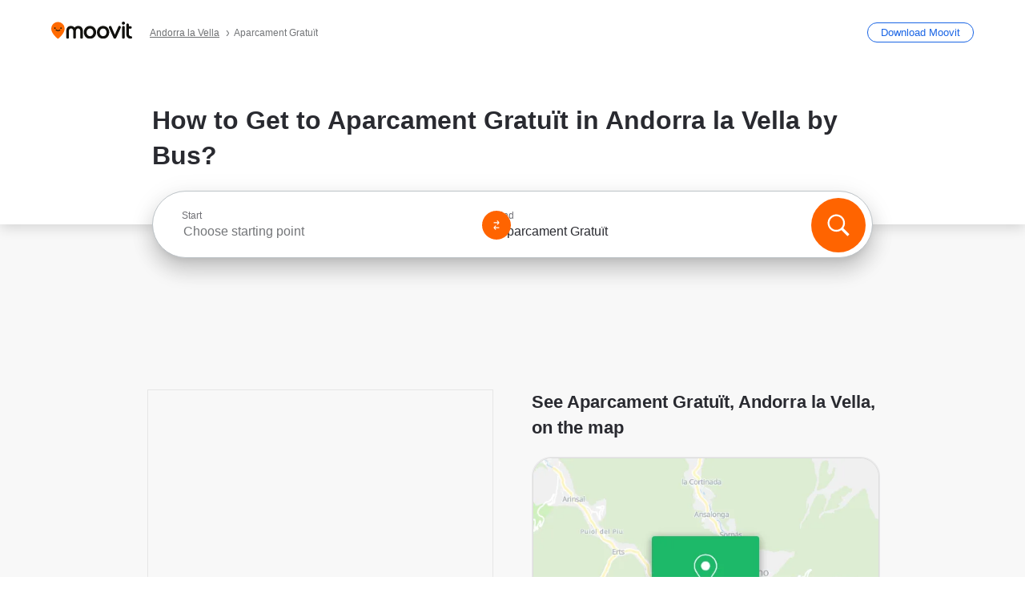

--- FILE ---
content_type: application/javascript
request_url: https://qpzrpqq5gx7fffedb.ay.delivery/floorPrice/qpZRpQQ5gX7FFFedb/js/floorPrice/linreg.min.js
body_size: 112184
content:
window.assertive=window.assertive||{};window.assertive.floorPriceVersion='_20Tue_5';window.assertive.x771977720=(function(){var a=(function(){var a=[["(?<!motorola )Edge[ /](\\d+[\\.\\d]+)","Microsoft Edge"],["EdgiOS[ /](\\d+[\\.\\d]+)","Microsoft Edge"],["EdgA[ /](\\d+[\\.\\d]+)","Microsoft Edge"],["Edg[ /](\\d+[\\.\\d]+)","Microsoft Edge"],[".*Servo.*Firefox(?:/(\\d+[\\.\\d]+))?","Firefox"],["(?!.*Opera[ /])Firefox(?:[ /](\\d+[\\.\\d]+))?","Firefox"],["(?:BonEcho|GranParadiso|Lorentz|Minefield|Namoroka|Shiretoko)[ /](\\d+[\\.\\d]+)","Firefox"],["Chrome(?!book)(?:/(\\d+[\\.\\d]+))?","Chrome"],["Version/(\\d+\\.[\\.\\d]+) .*Safari/|(?:Safari|Safari(?:%20)?%E6%B5%8F%E8%A7%88%E5%99%A8)/?\\d+","Safari"]];for(var b=0;b<a.length;b++)try{a[b][0]=RegExp('(?:^|[^A-Z0-9\-_]|[^A-Z0-9\-]_|sprd-)(?:'+a[b][0]+')','i');}catch(c){a[b][0]={test:function(){return false;}};}return function(){var b="__OTHER__";for(var c=0;c<a.length;c++)if(a[c][0].test(navigator.userAgent)){b=a[c][1];break;}return b;};})();var b=(function(){var a=[["(?:Android API \\d+|\\d+/tclwebkit(?:\\d+[\\.\\d]*))","Android"],["Android Marshmallow","Android"],["(?:Podbean|Podimo)(?:.*)/Android|Rutube(?:TV)?BlackAndroid","Android"],["(?:Android OS|OMDroid)[ /](\\d+[\\.\\d]*)","Android"],["Pinterest for Android/.*; (\\d(?:[\\d\\.]*))\\)$","Android"],["Android; (\\d+[\\.\\d]*); Mobile;","Android"],["[ ]([\\d\\.]+)\\) AppleWebKit.*ROBLOX Android App","Android"],["(?:(?:Orca-)?(?<!like )Android|Adr|AOSP)[ /]?(?:[a-z]+ )?(\\d+[\\.\\d]*)","Android"],["(?:Allview_TX1_Quasar|Cosmote_My_mini_Tab) (\\d+[\\.\\d]*)","Android"],["Android ?(?:jelly bean|Kit Kat|S.O. Ginger Bread|The FireCyano|:) (\\d+[\\.\\d]*)","Android"],["(?:Orca-Android|FB4A).*FBSV/(\\d+[\\.\\d]*);","Android"],[" Adr |DDG-Android|(?<!like )Android|Silk-Accelerated=[a-z]{4,5}","Android"],["(?:TwitterAndroid).*[ /](?:[a-z]+ )?(\\d+[\\.\\d]*)","Android"],["BeyondPod|AntennaPod|Podkicker|DoggCatcher|Player FM|okhttp|Podcatcher Deluxe|Sonos/.+\\(ACR_|Linux x86_64; Quest","Android"],["Linux; diordnA[; ](\\d+[\\.\\d]*)","Android"],["^A/(\\d+[\\.\\d]*)/","Android"],["FBW.+FBSV/(\\d+[\\.\\d]*);","Windows"],["Windows.+OS: (\\d+[\\.\\d]*)","Windows"],["Windows; ?(\\d+[\\.\\d]*);","Windows"],["mingw32|winhttp","Windows"],["(?:Windows(?:-Update-Agent)?|Microsoft-(?:CryptoAPI|Delivery-Optimization|WebDAV-MiniRedir|WNS)|WINDOWS_64)/(\\d+\\.\\d+)","Windows"],["CYGWIN_NT-10.0|Windows NT 10.0|Windows 10","Windows"],["CYGWIN_NT-6.4|Windows NT 6.4|Windows 10|win10","Windows"],["CYGWIN_NT-6.3|Windows NT 6.3|Windows 8.1","Windows"],["CYGWIN_NT-6.2|Windows NT 6.2|Windows 8","Windows"],["CYGWIN_NT-6.1|Windows NT 6.1|Windows 7|win7|Windows \\(6.1","Windows"],["CYGWIN_NT-6.0|Windows NT 6.0|Windows Vista","Windows"],["CYGWIN_NT-5.2|Windows NT 5.2|Windows Server 2003 / XP x64","Windows"],["CYGWIN_NT-5.1|Windows NT 5.1|Windows XP","Windows"],["CYGWIN_NT-5.0|Windows NT 5.0|Windows 2000","Windows"],["CYGWIN_NT-4.0|Windows NT 4.0|WinNT|Windows NT","Windows"],["CYGWIN_ME-4.90|Win 9x 4.90|Windows ME","Windows"],["CYGWIN_98-4.10|Win98|Windows 98","Windows"],["CYGWIN_95-4.0|Win32|Win95|Windows 95|Windows_95","Windows"],["Windows 3.1","Windows"],["Windows|.+win32|Win64|MSDW|HandBrake Win Upd|Microsoft BITS|ms-office; MSOffice","Windows"],["OS/Microsoft_Windows_NT_(\\d+\\.\\d+)","Windows"],["(?:CFNetwork|StudioDisplay)/.+Darwin(?:/|; )(?:[\\d\\.]+).+(?:x86_64|i386|Power%20Macintosh)|(?:x86_64-apple-)?darwin(?:[\\d\\.]+)|PowerMac|com.apple.Safari.SearchHelper|^Safari","Mac"],["Macintosh;Mac OS X \\((\\d+[\\.\\d]+)\\);","Mac"],["Mac[ +]OS[ +]?X(?:[ /,](?:Version )?(\\d+(?:[_\\.]\\d+)+))?","Mac"],["Mac (?:OS/)?(\\d+(?:[_\\.]\\d+)+)","Mac"],["(?:macOS[ /,]|Mac-)(\\d+[\\.\\d]+)","Mac"],["Macintosh; OS X (\\d+[\\.\\d]+)","Mac"],["Darwin|Macintosh|Mac_PowerPC|PPC|Mac PowerPC|iMac|MacBook|macOS|AppleExchangeWebServices|com.apple.trustd|Sonos/.+\\(MDCR_","Mac"],["Linux/(\\d+[\\.\\d]+)","GNU/Linux"],["Linux(?:OS)?[^a-z]|Cinnamon/(?:\\d+[\\.\\d]+)|.+(?:pc|unknown)-linux-gnu","GNU/Linux"]];for(var b=0;b<a.length;b++)try{a[b][0]=RegExp('(?:^|[^A-Z0-9\-_]|[^A-Z0-9\-]_|sprd-)(?:'+a[b][0]+')','i');}catch(c){a[b][0]={test:function(){return false;}};}return function(){var b="__OTHER__";for(var c=0;c<a.length;c++)if(a[c][0].test(navigator.userAgent)){b=a[c][1];break;}return b;};})();function c(){try{if(window.top.location.href)return window.top.location;}catch(a){}return window.location;}return function(c){function d(a){var b=String(a);var c=0,d=b.length,e=0;if(d>0)while(e<d)c=(c<<5)-c+b.charCodeAt(e++)|0;return("x"+c).replace('-','_');}Object.keys(c).forEach(function(a){c[d(a)]=c[a];});function e(a){var b=c.x_1117847891;if(b==null)return undefined;var d=b[a];if(d==0||d==null||Number.isNaN(Number(d)))return undefined;return d;}return{"x_173873537":a(),"x_1182845946":b(),"x3208676":Math.round(new Date().getUTCHours()),"x_899454023":c.x_899454023,"x_2076227591":(function(){try{return Intl.DateTimeFormat().resolvedOptions().timeZone||'';}catch(a){return '';}})(),"x145196172":e(0),"x145196173":e(1),"x145196174":e(2),"x145196175":e(3),"x145196176":e(4),"x1648099346":c.x1648099346,"x_461637081":c.x_461637081,"x_677755891":c.x_677755891,"x1062246621":c.x1062246621,"x_1293530702":c.x_1293530702};};})();window.assertive.x1310419175=(function(){function a(a){var b;if(a[9]>5.055000000000001)if(a[9]>8.275)if(a[13]>3.5000000000000004)b=1.0866305933544957;else b=0.3382457218147945;else b=0.6231729575135454;else if(a[3]>1.6679020500000004)if(a[4]>0.7703771500000001)if(a[9]>0.015000000000000001)b=0.4057553447246688;else b=1.0732828565422528;else if(a[4]>0.37429000000000007)if(a[13]>199.50000000000003)b=0.2876118904789704;else b=0.5367619108418686;else if(a[4]>0.24311685000000002)if(a[10]>443.50000000000006)b=0.28649942911245474;else b=0.38123281164587997;else if(a[4]>0.13312895000000002)b=0.30709476907111266;else b=0.27313242373844815;else if(a[9]>0.6650000000000001)if(a[9]>1.7650000000000003)if(a[9]>2.7050000000000005)b=0.43480559225731075;else b=0.3674336773050836;else if(a[9]>1.0350000000000004)if(a[8]>1.235)b=0.339161073030049;else b=0.3198597476662352;else if(a[9]>0.7850000000000001)b=0.3020512815434196;else b=0.29005177907212437;else if(a[4]>0.44589500000000004)if(a[13]>15.500000000000002)if(a[9]>0.2850000000000001)b=0.2717755702298467;else b=0.2486763278991715;else if(a[3]>0.25316360000000004)b=0.2961685319529598;else b=0.275856515233995;else if(a[9]>0.21500000000000002)if(a[9]>0.3950000000000001)b=0.27262195149392465;else b=0.25845268743143723;else if(a[13]>11.500000000000002)b=0.2391701977216937;else b=0.24786282296469558;var c;if(a[9]>5.055000000000001)if(a[9]>9.240000000000002)if(a[13]>4.500000000000001)c=0.8113076931694646;else c=0.09747097739288885;else c=0.3714002941775412;else if(a[3]>1.6679020500000004)if(a[4]>0.7703771500000001)if(a[9]>0.015000000000000001)c=0.14459415427249828;else c=0.7590390951837392;else if(a[4]>0.37429000000000007)if(a[13]>285.50000000000006)c=0.017945407054418158;else c=0.25979302621516065;else if(a[4]>0.24311685000000002)if(a[13]>269.50000000000006)c=0.014718346864101478;else c=0.1154898330908365;else if(a[4]>0.12728455000000002)c=0.048480533599055305;else c=0.01699932240414109;else if(a[9]>0.6050000000000001)if(a[9]>1.7250000000000003)if(a[9]>2.8850000000000002)c=0.17163903896305466;else c=0.10545338913568063;else if(a[9]>0.9950000000000001)if(a[9]>1.1450000000000002)c=0.07080673203876368;else c=0.05241111558998141;else if(a[9]>0.7550000000000001)c=0.041554384560093645;else c=0.030050083624741788;else if(a[4]>0.3526042000000001)if(a[13]>10.500000000000002)if(a[9]>0.25500000000000006)c=0.011943058357676591;else c=-0.008055126635977407;else if(a[0]>0.25333535)c=0.02920729202379471;else c=0.002471690343052567;else if(a[9]>0.15500000000000003)if(a[9]>0.32500000000000007)c=0.010998418252106026;else c=-0.001653818365026422;else if(a[13]>10.500000000000002)c=-0.015157009050366033;else c=-0.008870724396302578;var d;if(a[9]>5.055000000000001)if(a[9]>10.070000000000002)if(a[13]>4.500000000000001)d=0.7855616477195706;else d=0.09305456727908613;else d=0.3629814922136831;else if(a[3]>1.6679020500000004)if(a[4]>0.7703771500000001)if(a[9]>0.015000000000000001)d=0.13837370905491347;else d=0.7037931016525247;else if(a[4]>0.37429000000000007)if(a[13]>199.50000000000003)d=0.0295491378404865;else d=0.2412421859831235;else if(a[4]>0.24311685000000002)if(a[10]>879.5000000000001)d=0.013333794460757761;else d=0.10688322503798021;else if(a[4]>0.13312895000000002)d=0.04498780474884928;else d=0.015693171744783373;else if(a[9]>0.6650000000000001)if(a[9]>1.8650000000000004)if(a[9]>2.8850000000000002)d=0.15884776133012954;else d=0.10103448894563495;else if(a[9]>1.1050000000000002)if(a[8]>1.425)d=0.0801524953108976;else d=0.05919317590540966;else if(a[9]>0.8450000000000001)d=0.04363151721861051;else d=0.031907383580007526;else if(a[4]>0.5111418500000001)if(a[13]>15.500000000000002)if(a[9]>0.31500000000000006)d=0.01607348109487807;else d=-0.004219479846285579;else if(a[3]>0.25316360000000004)d=0.03869776075189171;else d=0.019151954159281167;else if(a[9]>0.17500000000000002)if(a[9]>0.35500000000000004)d=0.013818276919357894;else d=0.000791596923471064;else if(a[13]>12.500000000000002)d=-0.0135674923959279;else d=-0.006004288574607537;var e;if(a[9]>6.125000000000001)if(a[9]>11.535000000000002)if(a[13]>5.500000000000001)e=0.7865626481553212;else e=0.09839311178904682;else if(a[13]>3.5000000000000004)e=0.4025491930908492;else e=0.0214475028191294;else if(a[3]>1.6679020500000004)if(a[4]>0.7703771500000001)if(a[9]>0.015000000000000001)if(a[9]>0.115)e=0.17613580166719664;else e=0.0049555910148738344;else e=0.6525681395332541;else if(a[4]>0.37429000000000007)if(a[13]>515.5000000000001)e=0.004542466019967208;else e=0.2262321399596341;else if(a[4]>0.24958315000000003)if(a[10]>443.50000000000006)e=0.025235688046519215;else e=0.10397324875096738;else if(a[4]>0.13312895000000002)e=0.043341112506679116;else e=0.014692864629771046;else if(a[9]>0.6850000000000002)if(a[9]>2.2050000000000005)if(a[9]>3.1350000000000002)e=0.1620319710412906;else e=0.10473983052248757;else if(a[9]>1.1450000000000002)if(a[8]>1.4550000000000003)e=0.079713531827273;else e=0.05837205017087456;else if(a[8]>0.9050000000000001)e=0.04489467087056289;else e=0.03198085969658194;else if(a[4]>0.27143815000000004)if(a[13]>10.500000000000002)if(a[9]>0.2750000000000001)e=0.01239698374696772;else e=-0.006924362068170664;else if(a[0]>0.25333535)e=0.023827600646192628;else e=0.0015710918360097934;else if(a[9]>0.14500000000000005)if(a[9]>0.31500000000000006)e=0.008764717560287462;else e=-0.00219330449715291;else if(a[13]>9.500000000000002)e=-0.013099816815085479;else e=-0.007979489636092251;var f;if(a[9]>5.575000000000001)if(a[9]>11.535000000000002)f=0.715733822779153;else if(a[13]>4.500000000000001)f=0.36041174254707903;else f=0.04317665014821704;else if(a[3]>1.6679020500000004)if(a[4]>0.7703771500000001)if(a[9]>0.015000000000000001)if(a[9]>0.115)f=0.14690943665569986;else f=0.004926224659990382;else f=0.6050715383958079;else if(a[4]>0.37429000000000007)if(a[13]>162.50000000000003)f=0.032771196831923456;else f=0.20884344697928872;else if(a[4]>0.19912890000000003)if(a[13]>217.50000000000003)f=0.013234046097141699;else f=0.09008270701308117;else if(a[9]>0.8350000000000001)f=0.05472598468377255;else f=0.01568768704689308;else if(a[9]>0.5950000000000001)if(a[9]>1.905)if(a[9]>3.1050000000000004)f=0.14586738878088246;else f=0.08982427310621395;else if(a[9]>0.9950000000000001)if(a[9]>1.3350000000000002)f=0.06264487435270437;else f=0.04521501149438004;else if(a[4]>0.30504005000000006)f=0.03135893620993766;else f=0.02008664919201004;else if(a[4]>0.3526042000000001)if(a[13]>10.500000000000002)if(a[9]>0.18500000000000003)f=0.0065975452930307175;else f=-0.0071175792487646805;else if(a[0]>0.25333535)f=0.024098512148337598;else f=0.0014654391178851654;else if(a[9]>0.115)if(a[9]>0.2750000000000001)f=0.0066854591752530355;else f=-0.003185525930164002;else if(a[13]>9.500000000000002)f=-0.012224667418825342;else f=-0.00709655229836878;var g;if(a[9]>6.285000000000001)if(a[9]>12.920000000000002)if(a[13]>6.500000000000001)g=0.7370450912574306;else g=0.09102816663100677;else if(a[13]>3.5000000000000004)g=0.370564798778924;else g=0.025771872335940263;else if(a[3]>1.6679020500000004)if(a[4]>0.7703771500000001)if(a[9]>0.015000000000000001)if(a[9]>0.115)g=0.16231322545293853;else g=0.004897032181421916;else if(a[4]>0.8805417500000001)g=0.6771049194634711;else g=0.35636991694237014;else if(a[4]>0.37429000000000007)if(a[13]>515.5000000000001)g=0.004168241700868913;else g=0.19409260422973437;else if(a[4]>0.24958315000000003)if(a[10]>443.50000000000006)g=0.021531784833904277;else g=0.08944134284836786;else if(a[4]>0.12728455000000002)g=0.037535060913508944;else g=0.012185788072010149;else if(a[9]>0.5150000000000001)if(a[9]>1.6850000000000003)if(a[9]>3.1050000000000004)if(a[13]>5.500000000000001)g=0.14338848902043977;else g=0.044568070818890027;else if(a[13]>1690.5000000000002)g=0.0024554219776967605;else g=0.07835304777049407;else if(a[9]>0.9050000000000001)if(a[8]>1.235)g=0.055429003665540474;else g=0.03958570629717966;else if(a[4]>0.27143815000000004)g=0.025974104472143784;else g=0.015970088589394082;else if(a[4]>0.22378185000000003)if(a[13]>10.500000000000002)if(a[9]>0.16500000000000004)g=0.003331066925308414;else g=-0.007495767410036439;else if(a[0]>0.25333535)g=0.017160913341672062;else g=-0.0010237712911617704;else if(a[9]>0.09500000000000001)if(a[9]>0.24500000000000002)g=0.002542431601798044;else g=-0.004395154700736408;else if(a[13]>15.500000000000002)g=-0.01212366896860728;else g=-0.008507236618653588;var h;if(a[9]>6.585000000000001)if(a[9]>12.920000000000002)h=0.6688926702563853;else if(a[13]>3.5000000000000004)h=0.35143531956651;else h=0.025454934234307572;else if(a[3]>1.6679020500000004)if(a[4]>0.7703771500000001)if(a[9]>0.015000000000000001)if(a[9]>0.115)h=0.16575590672888862;else h=0.004868012453302925;else if(a[4]>0.8805417500000001)h=0.6320200999944886;else h=0.33251621663732633;else if(a[4]>0.32988970000000006)if(a[4]>0.38425670000000006)if(a[13]>515.5000000000001)h=0.004126437588787635;else h=0.18113079530788134;else if(a[13]>387.50000000000006)h=0.0025299448477029093;else h=0.09272586458517694;else if(a[4]>0.15727510000000003)if(a[4]>0.27143815000000004)h=-0.009626431601203007;else h=0.06043365811500757;else if(a[9]>0.8250000000000001)h=0.044954594427347186;else h=0.009902029759283962;else if(a[9]>0.7350000000000001)if(a[9]>2.2050000000000005)if(a[9]>3.4450000000000007)h=0.13801592468998863;else h=0.08876609330869402;else if(a[9]>1.3350000000000002)if(a[4]>0.10329740000000003)h=0.05727190117289003;else h=0.027227120402570894;else if(a[8]>0.9950000000000001)h=0.04110672080478387;else h=0.02812488705653347;else if(a[4]>0.5111418500000001)if(a[13]>18.500000000000004)if(a[8]>0.3950000000000001)h=0.015872347612649575;else h=-0.002877316481691717;else if(a[1]>0.3924729500000001)h=0.008289830952229882;else h=0.024073010545067924;else if(a[9]>0.22500000000000003)if(a[9]>0.44500000000000006)h=0.014379975425336398;else h=0.003216137124087072;else if(a[4]>0.16590045)h=-0.0040476181149014375;else h=-0.009587263119393414;var i;if(a[9]>4.635000000000001)if(a[9]>8.275)if(a[13]>6.500000000000001)i=0.5294642610096592;else i=0.11315443295110696;else if(a[13]>5.500000000000001)i=0.2171895274939828;else i=0.03483024739702202;else if(a[3]>1.6679020500000004)if(a[4]>0.7703771500000001)if(a[9]>0.015000000000000001)i=0.09380605405233093;else if(a[4]>0.8805417500000001)i=0.5899372377107102;else i=0.3102591637874232;else if(a[4]>0.3526042000000001)if(a[4]>0.38425670000000006)if(a[9]>0.115)i=0.08884565903352419;else i=0.17974917030826068;else if(a[13]>387.50000000000006)i=0.0024717740378300537;else i=0.0856829548150603;else if(a[4]>0.15666745)if(a[4]>0.27143815000000004)i=-0.0002693596996481395;else i=0.05336380710349913;else if(a[13]>16.500000000000004)i=0.0017735598349676673;else i=0.0158967063421938;else if(a[9]>0.5150000000000001)if(a[9]>1.5250000000000001)if(a[9]>2.345)if(a[13]>4.500000000000001)i=0.09836281720195718;else i=0.031481448476036934;else i=0.05668806490321594;else if(a[9]>0.9050000000000001)if(a[4]>0.7001581000000001)i=0.04217170144316356;else i=0.030191267246544508;else if(a[4]>0.27143815000000004)i=0.022309363387785816;else i=0.013271239573892452;else if(a[4]>0.5111418500000001)if(a[9]>0.015000000000000001)if(a[9]>0.18500000000000003)i=0.007343863526670333;else i=-0.006509135075605721;else if(a[13]>61.50000000000001)i=-0.010575169042516794;else i=0.021502142655504906;else if(a[9]>0.12500000000000003)if(a[13]>6.500000000000001)i=-0.0005966460118170529;else i=0.010474557121831407;else if(a[13]>15.500000000000002)i=-0.009935427792599311;else i=-0.00432565724457092;var j;if(a[9]>6.935000000000001)if(a[9]>14.305000000000001)if(a[13]>4.500000000000001)j=0.6373214636691562;else j=0.05222286311184325;else j=0.31389466497742025;else if(a[3]>1.6679020500000004)if(a[4]>0.7703771500000001)if(a[9]>0.015000000000000001)if(a[9]>0.115)j=0.1612710017281015;else j=0.004283277456775124;else if(a[4]>0.8805417500000001)j=0.5506564459985964;else j=0.2894918966996618;else if(a[4]>0.32988970000000006)if(a[4]>0.38425670000000006)if(a[13]>177.50000000000003)j=0.02400079811557045;else j=0.1577451441076643;else if(a[13]>387.50000000000006)j=0.0024149409063257752;else j=0.08034605590839604;else if(a[9]>1.5850000000000002)j=0.10017268987027433;else if(a[13]>18.500000000000004)j=-0.00037194428612264633;else j=0.026950620528164566;else if(a[9]>0.7550000000000001)if(a[9]>2.2350000000000008)if(a[9]>3.4450000000000007)if(a[13]>4.500000000000001)j=0.12427647765538448;else j=0.022531345911324024;else if(a[13]>346.50000000000006)j=0.0021930363687452364;else j=0.0761111407132102;else if(a[9]>1.1450000000000002)if(a[8]>1.485)j=0.056310556731619624;else j=0.03865064554107011;else if(a[4]>0.30504005000000006)j=0.028332919116357824;else j=0.017152572769382195;else if(a[4]>0.27143815000000004)if(a[13]>15.500000000000002)if(a[8]>0.32500000000000007)j=0.010660580944143612;else j=-0.0056400193486593145;else if(a[0]>0.22739220000000002)j=0.015635217668167226;else j=-0.0026668276701386157;else if(a[9]>0.10500000000000002)if(a[9]>0.35500000000000004)j=0.0075341919592826516;else j=-0.002054545042538194;else if(a[13]>7.500000000000001)j=-0.009105006709813943;else j=-0.00494681043310322;var k;if(a[9]>4.635000000000001)if(a[9]>12.920000000000002)if(a[13]>6.500000000000001)k=0.5834075465431088;else k=0.06907283946609016;else if(a[3]>1.6679020500000004)k=0.29742098494973834;else k=0.15121801119836165;else if(a[3]>1.6679020500000004)if(a[4]>0.7703771500000001)if(a[9]>0.015000000000000001)k=0.08379352389880032;else if(a[4]>0.8592198000000001)k=0.45978162589632315;else k=0.17275279248413974;else if(a[4]>0.32988970000000006)if(a[9]>0.015000000000000001)if(a[9]>1.9550000000000003)k=0.0950347777032913;else k=0.022350684379478136;else if(a[4]>0.37429000000000007)k=0.15460067954969703;else k=0.07329084733018804;else if(a[4]>0.19912890000000003)if(a[4]>0.27143815000000004)k=-0.01101218271595875;else k=0.06372978975657936;else if(a[9]>0.8350000000000001)k=0.041200588387696586;else k=0.009053667641225636;else if(a[9]>0.48500000000000004)if(a[9]>1.4950000000000003)if(a[9]>2.4750000000000005)k=0.08412176807114138;else if(a[8]>1.1450000000000002)k=0.057053081133798714;else k=0.03851586447100289;else if(a[9]>0.9050000000000001)if(a[4]>0.7001581000000001)k=0.03595697669775324;else k=0.02502746842922801;else if(a[4]>0.27143815000000004)k=0.018942430029723806;else k=0.010972844762954855;else if(a[4]>0.3526042000000001)if(a[13]>7.500000000000001)if(a[13]>25.500000000000004)k=-0.0053763574344377445;else k=0.003082876700078706;else if(a[0]>0.25333535)k=0.019949054493401074;else k=0.0020344008329684503;else if(a[9]>0.085)if(a[8]>0.26500000000000007)k=0.004041772557878097;else k=-0.002579956474669072;else if(a[13]>7.500000000000001)k=-0.00846416797349662;else k=-0.004392969898716734;var l;if(a[9]>6.935000000000001)if(a[9]>14.305000000000001)if(a[4]>0.08667330000000002)l=0.5612193376111694;else l=0.01517317983674707;else if(a[13]>4.500000000000001)l=0.27740169832066564;else l=0.02827983708028238;else if(a[3]>1.6679020500000004)if(a[4]>0.7703771500000001)if(a[4]>0.8805417500000001)if(a[9]>0.17500000000000002)l=0.07816082912021213;else l=0.4843317689659813;else if(a[13]>110.50000000000001)l=0.006040876961546722;else l=0.24378356611943577;else if(a[4]>0.32988970000000006)if(a[4]>0.38425670000000006)if(a[13]>134.50000000000003)l=0.026309524299900505;else l=0.13512433025081044;else l=0.06698441786450685;else if(a[4]>0.24958315000000003)if(a[4]>0.27143815000000004)l=-0.009546358634752535;else l=0.07087340103126559;else if(a[9]>1.0650000000000002)l=0.05025850885133556;else l=0.009175656821890412;else if(a[9]>0.5650000000000001)if(a[9]>2.0250000000000004)if(a[9]>3.1350000000000002)if(a[13]>5.500000000000001)l=0.10155468285172897;else l=0.027527871198925205;else l=0.058111475264028226;else if(a[9]>1.1050000000000002)if(a[4]>0.7001581000000001)l=0.042680333810244324;else l=0.029037719598193158;else if(a[6]>0.8750000000000001)l=0.02726921584693342;else l=0.016208757562042427;else if(a[4]>0.18839380000000003)if(a[13]>6.500000000000001)if(a[9]>0.23500000000000001)l=0.005105655236862642;else l=-0.004134537499062884;else if(a[3]>0.2217975)l=0.018623104164094496;else l=0.0027984488871807536;else if(a[9]>0.07500000000000002)if(a[8]>0.26500000000000007)l=0.002928613602184888;else l=-0.0031144919139425974;else if(a[3]>0.16878390000000001)l=-0.006747253004277705;else l=-0.00902498818990702;var m;if(a[9]>6.935000000000001)if(a[9]>14.305000000000001)if(a[4]>0.08667330000000002)m=0.5280648193961137;else m=0.015090244901106225;else m=0.2538977196065698;else if(a[3]>1.6679020500000004)if(a[4]>0.7703771500000001)if(a[4]>0.8805417500000001)if(a[9]>0.17500000000000002)m=0.07569757972221182;else m=0.4520573546022036;else if(a[13]>110.50000000000001)m=0.005995615786025892;else m=0.22697461722051626;else if(a[4]>0.32988970000000006)if(a[4]>0.38425670000000006)if(a[13]>515.5000000000001)m=0.0024483250450809914;else m=0.1232115802069293;else if(a[13]>160.50000000000003)m=0.00492443201687908;else m=0.0657412348438387;else if(a[9]>1.7450000000000003)m=0.09047992296414772;else if(a[13]>16.500000000000004)m=-0.0014220439169257482;else m=0.02283005827265927;else if(a[9]>0.465)if(a[9]>1.8050000000000004)if(a[9]>3.1350000000000002)if(a[13]>5.500000000000001)m=0.09404331622006262;else m=0.026283132590677428;else if(a[8]>1.7050000000000003)m=0.060881336074313945;else m=0.04014659398843646;else if(a[9]>0.9850000000000001)if(a[7]>1.2450000000000003)m=0.039279296455998335;else m=0.025832671300024992;else if(a[8]>0.8250000000000001)m=0.022114108801666196;else m=0.012563921738414164;else if(a[4]>0.5111418500000001)if(a[9]>0.015000000000000001)if(a[9]>0.14500000000000005)m=0.0043466092142294506;else m=-0.006845430428102609;else if(a[1]>0.3924729500000001)m=0.00275235918222119;else m=0.021935402635258817;else if(a[4]>0.16191565000000002)if(a[13]>17.500000000000004)m=-0.005733294775769795;else m=0.0031225326719362748;else if(a[9]>0.06500000000000002)m=-0.0027377059155371006;else m=-0.007277035449509188;var n;if(a[9]>7.295000000000001)if(a[9]>16.795000000000005)if(a[13]>4.500000000000001)n=0.5494724304181542;else n=0.028531773460925152;else if(a[13]>6.500000000000001)n=0.2631255212071656;else n=0.04389229731443531;else if(a[3]>1.6679020500000004)if(a[4]>0.7703771500000001)if(a[4]>0.8805417500000001)if(a[9]>0.17500000000000002)n=0.07870720296847454;else n=0.42193361875103047;else if(a[0]>0.16387775000000002)if(a[13]>122.50000000000001)n=0.004686414546719412;else n=0.21681523047314794;else n=0.013726130312436247;else if(a[4]>0.24958315000000003)if(a[4]>0.38425670000000006)if(a[4]>0.41336490000000004)n=0.08817225168713376;else n=0.14401689604656379;else if(a[9]>2.1450000000000005)n=0.09131824488865549;else n=0.046166751083667114;else if(a[9]>1.0750000000000004)n=0.04600131124962018;else if(a[9]>0.015000000000000001)n=-0.003266675031284881;else n=0.012828949720498256;else if(a[9]>0.7850000000000001)if(a[9]>2.3250000000000006)if(a[8]>2.7550000000000003)n=0.09316892499250294;else if(a[4]>0.10329740000000003)n=0.05856897484054747;else n=0.012727652076960487;else if(a[8]>1.4550000000000003)n=0.04218907898067331;else if(a[9]>1.155)n=0.027944744828758923;else n=0.018188510529176232;else if(a[4]>0.7001581000000001)if(a[13]>26.500000000000004)if(a[8]>0.22500000000000003)n=0.0072470715056105394;else n=-0.004497562950321203;else if(a[3]>0.25316360000000004)n=0.024155933480136085;else n=0.008730436217589775;else if(a[9]>0.20500000000000004)if(a[13]>6.500000000000001)n=0.0027626714923762634;else n=0.014244324718380805;else if(a[13]>19.500000000000004)n=-0.006700718807231874;else n=-0.002737796042695593;var o;if(a[9]>4.790000000000001)if(a[9]>14.305000000000001)if(a[13]>5.500000000000001)o=0.4824296439705891;else o=0.04441723360329546;else if(a[3]>1.6679020500000004)o=0.2462556075435721;else o=0.10824530803452817;else if(a[3]>1.6679020500000004)if(a[4]>0.7703771500000001)if(a[9]>0.015000000000000001)o=0.06500101456271737;else if(a[4]>0.8805417500000001)o=0.3929332543313118;else if(a[0]>0.16387775000000002)o=0.2038821945593892;else o=0.010789687433104584;else if(a[4]>0.24958315000000003)if(a[9]>0.015000000000000001)if(a[9]>1.7250000000000003)o=0.07335856061625108;else o=-0.006216770994240314;else if(a[4]>0.37429000000000007)o=0.1167407123585031;else o=0.06013133743832797;else if(a[9]>0.8350000000000001)o=0.035801464047389236;else if(a[9]>0.015000000000000001)o=-0.004531606791879537;else o=0.01183045966454314;else if(a[9]>0.44500000000000006)if(a[9]>1.5250000000000001)if(a[8]>2.2800000000000007)o=0.06783525832345454;else if(a[4]>0.10329740000000003)o=0.04025168687019098;else o=0.011238014696724552;else if(a[8]>0.8750000000000001)if(a[13]>6.500000000000001)o=0.021903791625693583;else o=0.04080859452845762;else if(a[13]>13.500000000000002)o=0.008947025704706525;else o=0.016755379968830374;else if(a[4]>0.18839380000000003)if(a[13]>6.500000000000001)if(a[13]>34.50000000000001)o=-0.005266846939677755;else o=0.0004790090120364829;else if(a[3]>0.20639370000000004)o=0.014221550024909395;else o=-0.0016454333074542543;else if(a[9]>0.06500000000000002)if(a[8]>0.18500000000000003)o=0.0006560930920630049;else o=-0.0029314488284090997;else if(a[0]>0.22739220000000002)o=-0.00565621776411553;else o=-0.00844005066813016;var p;if(a[9]>7.605000000000001)if(a[9]>17.790000000000003)if(a[13]>4.500000000000001)p=0.5173131897584847;else p=0.024194272681848327;else if(a[4]>0.7703771500000001)p=0.2735193395877892;else p=0.11802429135843591;else if(a[3]>1.6679020500000004)if(a[4]>0.7703771500000001)if(a[4]>0.8805417500000001)if(a[1]>0.3924729500000001)if(a[13]>102.50000000000001)p=-0.0019010787991377025;else p=0.15735784651804094;else if(a[14]>3.5000000000000004)p=0.041937272554773204;else p=0.41898413760506587;else p=0.18403921626860253;else if(a[4]>0.24958315000000003)if(a[4]>0.37429000000000007)if(a[4]>0.41336490000000004)p=0.07378105578941996;else p=0.12402322695745706;else if(a[13]>23.500000000000004)p=0.022853066668560615;else p=0.05517212906833096;else if(a[9]>1.2450000000000003)p=0.04410538860204077;else if(a[13]>18.500000000000004)p=-0.0023556734226155536;else p=0.010841340869767539;else if(a[9]>0.5150000000000001)if(a[9]>2.1450000000000005)if(a[7]>2.4550000000000005)p=0.08429150920572592;else p=0.047837141451268654;else if(a[9]>1.1450000000000002)if(a[4]>0.7001581000000001)p=0.03349269790566151;else p=0.02107581722737744;else if(a[4]>0.2628634)p=0.015177507339274227;else p=0.007358045391687987;else if(a[4]>0.41336490000000004)if(a[9]>0.015000000000000001)if(a[9]>0.13500000000000004)p=0.003990792959884038;else p=-0.0065464286595479804;else if(a[0]>0.22739220000000002)p=0.015510230076973146;else p=-0.0016111789248610866;else if(a[8]>0.15500000000000003)if(a[13]>6.500000000000001)p=0.000652365944436073;else p=0.01328017635382427;else if(a[0]>0.25333535)p=-0.003538966172099248;else p=-0.007587173619922303;var q;if(a[9]>7.605000000000001)if(a[9]>17.790000000000003)if(a[13]>4.500000000000001)q=0.4929124311941756;else q=0.023992051544474133;else if(a[4]>0.7703771500000001)q=0.2553050895937453;else q=0.11073150107877298;else if(a[3]>1.6679020500000004)if(a[4]>0.7703771500000001)if(a[4]>0.8805417500000001)if(a[1]>0.22942055000000003)if(a[1]>0.25543530000000003)q=0.17431305668943584;else q=0.005310634599215742;else if(a[14]>3.5000000000000004)q=0.030254759015439316;else q=0.41397690245536;else if(a[0]>0.16387775000000002)q=0.17460232767424086;else q=0.010318661552585968;else if(a[4]>0.24958315000000003)if(a[4]>0.37429000000000007)if(a[14]>5.500000000000001)q=0.0374205373073729;else q=0.09713324194234688;else if(a[9]>2.1450000000000005)q=0.07852648664662862;else q=0.03532141615810668;else if(a[9]>0.8350000000000001)q=0.03459413652670758;else if(a[9]>0.015000000000000001)q=-0.004257190320536306;else q=0.010188212112210089;else if(a[9]>0.41500000000000004)if(a[9]>1.905)if(a[9]>3.4450000000000007)if(a[13]>5.500000000000001)q=0.0807462246968595;else q=0.010030418323850867;else q=0.039320093182004585;else if(a[8]>1.0150000000000003)q=0.024856805398065254;else if(a[13]>12.500000000000002)q=0.008080222402944308;else q=0.015462444590638594;else if(a[4]>0.18839380000000003)if(a[13]>11.500000000000002)if(a[8]>0.14500000000000005)q=0.001257849965378548;else q=-0.004430631609547889;else if(a[0]>0.25333535)q=0.010631927925971367;else q=-0.004298520767075146;else if(a[9]>0.05500000000000001)q=-0.001987721146221243;else if(a[3]>0.16878390000000001)q=-0.004569257141372154;else q=-0.006587245900785727;var r;if(a[9]>7.605000000000001)if(a[9]>17.790000000000003)if(a[13]>6.500000000000001)r=0.47649479818679913;else r=0.036466918051912545;else if(a[4]>0.7703771500000001)r=0.23830376789856225;else r=0.10388933652887024;else if(a[3]>1.6679020500000004)if(a[4]>0.7703771500000001)if(a[4]>0.8805417500000001)if(a[1]>0.3924729500000001)if(a[13]>102.50000000000001)r=-0.0029620755305657023;else r=0.139708213627538;else if(a[0]>0.16387775000000002)r=0.3661358395271596;else r=0.015883387493001933;else if(a[0]>0.16387775000000002)r=0.1625345743533114;else r=0.010171656288512765;else if(a[4]>0.24958315000000003)if(a[4]>0.38425670000000006)if(a[4]>0.41336490000000004)r=0.06177997094713145;else r=0.11218781022235585;else if(a[9]>2.3650000000000007)r=0.07780953387187943;else r=0.03338922531434549;else if(a[9]>1.2450000000000003)r=0.04023717532070847;else if(a[4]>0.1102772)r=0.01528260583467761;else r=0.0017187833367548807;else if(a[9]>0.7850000000000001)if(a[9]>2.4750000000000005)if(a[8]>2.7550000000000003)r=0.07359703912948411;else r=0.041203467850245916;else if(a[8]>1.6250000000000002)r=0.03561927344635905;else if(a[4]>0.39794720000000006)r=0.02041660787437594;else r=0.011090618028683774;else if(a[4]>0.7001581000000001)if(a[3]>0.25316360000000004)if(a[1]>0.3924729500000001)r=0.002915831991108785;else r=0.022950351844895592;else if(a[13]>35.50000000000001)r=-0.0013355713960791376;else r=0.006221583900572448;else if(a[8]>0.2850000000000001)if(a[13]>6.500000000000001)r=0.004510064631614363;else r=0.020931206249240532;else if(a[0]>0.22739220000000002)r=-0.002589946184366513;else r=-0.007135386673896855;var s;if(a[9]>7.605000000000001)if(a[9]>17.790000000000003)s=0.4379910207557305;else if(a[4]>0.7703771500000001)s=0.222434601035531;else if(a[13]>6.500000000000001)s=0.10343024685112401;else s=0.005483798961758013;else if(a[3]>1.6679020500000004)if(a[4]>0.8592198000000001)if(a[13]>39.50000000000001)if(a[8]>3.8950000000000005)s=0.051360962625750885;else s=-0.0022315417635243554;else if(a[14]>8.500000000000002)s=-0.0025528767461253103;else if(a[0]>0.16387775000000002)s=0.27561169233485744;else s=0.028811961164329256;else if(a[4]>0.37429000000000007)if(a[13]>134.50000000000003)s=0.009023986499650137;else s=0.08651598881678886;else if(a[9]>2.095)s=0.07617615385653471;else if(a[4]>0.13312895000000002)s=0.024708434962838734;else s=0.0022521099635572027;else if(a[9]>0.41500000000000004)if(a[9]>1.6850000000000003)if(a[9]>3.4450000000000007)if(a[13]>5.500000000000001)s=0.07095039610800444;else s=0.0075887281880422;else if(a[6]>1.2550000000000001)s=0.04687554124085575;else s=0.02498937925086873;else if(a[6]>1.135)if(a[13]>6.500000000000001)s=0.019950948661891718;else s=0.055905739071495944;else if(a[4]>0.23737100000000003)s=0.011401850198503483;else s=0.003798497696434447;else if(a[4]>0.18839380000000003)if(a[13]>6.500000000000001)if(a[13]>28.500000000000004)s=-0.004026261530830027;else s=0.0008776613603682439;else if(a[3]>0.2217975)s=0.013706322400474733;else s=0.0006501290785576093;else if(a[9]>0.06500000000000002)if(a[7]>0.25500000000000006)s=0.0019231888434680141;else s=-0.0019116451381101765;else if(a[13]>6.500000000000001)s=-0.005156099759420659;else s=-0.002978581218096959;var t;if(a[9]>7.605000000000001)if(a[9]>17.790000000000003)if(a[13]>6.500000000000001)t=0.43424812564127885;else t=0.0304962110954724;else if(a[4]>0.7703771500000001)t=0.2076221961676242;else t=0.09165561712725366;else if(a[3]>1.6679020500000004)if(a[4]>0.7703771500000001)if(a[1]>0.22942055000000003)if(a[1]>0.25543530000000003)if(a[13]>102.50000000000001)t=0.005402612465043222;else t=0.14548487897694207;else t=-0.023887376452399658;else if(a[4]>0.8805417500000001)if(a[14]>3.5000000000000004)t=0.022538130543212475;else t=0.35431413326049976;else t=0.14391908543893048;else if(a[4]>0.24958315000000003)if(a[4]>0.38425670000000006)if(a[4]>0.41336490000000004)t=0.05094757206635564;else t=0.0989599590610078;else if(a[13]>15.500000000000002)t=0.01574721322868109;else t=0.0463832798615015;else if(a[9]>1.2450000000000003)t=0.03647378143818527;else t=0.004441184943370464;else if(a[9]>0.6750000000000002)if(a[9]>2.3250000000000006)if(a[7]>2.3850000000000002)t=0.06814818759003814;else if(a[13]>5.500000000000001)t=0.03879662337024509;else t=0.004427320419126151;else if(a[7]>1.4150000000000003)t=0.028701943555159263;else if(a[4]>0.7001581000000001)t=0.017104453434207748;else t=0.008967329542090311;else if(a[4]>0.3526042000000001)if(a[0]>0.22739220000000002)if(a[9]>0.015000000000000001)t=0.0006650636945104388;else t=0.01209909821154499;else if(a[4]>0.8805417500000001)t=0.0060890223936150715;else t=-0.007015871957206433;else if(a[8]>0.19500000000000003)if(a[8]>0.7950000000000002)t=0.01607718680558711;else t=0.0019079492791319983;else if(a[3]>0.16878390000000001)t=-0.0025936809175147045;else t=-0.005062634178036346;var u;if(a[9]>8.275)if(a[9]>21.810000000000006)if(a[13]>4.500000000000001)u=0.4515866297347857;else u=0.006028157516898755;else if(a[3]>1.6679020500000004)if(a[4]>0.18839380000000003)u=0.2322175721251605;else u=0.001555282081770377;else u=0.08086238501608393;else if(a[3]>1.6679020500000004)if(a[4]>0.6047149000000002)if(a[4]>0.8805417500000001)if(a[1]>0.22942055000000003)if(a[1]>0.25543530000000003)u=0.13340625124713318;else u=0.0010539922858938317;else if(a[14]>7.500000000000001)u=0.006149260432903583;else u=0.3265832986703154;else if(a[13]>48.50000000000001)u=0.023378283273678996;else u=0.1291694070722959;else if(a[4]>0.24958315000000003)if(a[13]>21.500000000000004)if(a[9]>2.1150000000000007)u=0.06282889658640163;else u=-0.011704684183516507;else if(a[4]>0.37429000000000007)u=0.06772979288729858;else u=0.040786007148209694;else if(a[9]>1.2750000000000001)u=0.03630922517758947;else u=0.004116501975829747;else if(a[9]>0.36500000000000005)if(a[8]>1.6250000000000002)if(a[8]>3.8950000000000005)u=0.07167368328102716;else u=0.03172398106762899;else if(a[9]>1.2050000000000003)if(a[10]>12.500000000000002)u=0.014653341368344775;else u=0.03476818813963309;else if(a[7]>0.6350000000000001)u=0.01214462376520849;else u=0.0056323196063254866;else if(a[13]>6.500000000000001)if(a[9]>0.09500000000000001)u=-0.0005005965352431457;else if(a[13]>28.500000000000004)u=-0.005102114378643049;else u=-0.002315916965521316;else if(a[4]>0.18839380000000003)if(a[0]>0.32772765000000004)u=-0.009816039993926105;else u=0.009354854213172928;else if(a[3]>0.19128830000000005)u=-0.0003474932953239441;else u=-0.006207496807205718;var v;if(a[9]>3.9150000000000005)if(a[9]>12.920000000000002)if(a[13]>6.500000000000001)v=0.3298237804279488;else if(a[4]>0.37429000000000007)v=0.05172443864012715;else v=-0.021534269359070445;else if(a[3]>1.6679020500000004)v=0.1427825666375066;else if(a[13]>6.500000000000001)v=0.07085097757895023;else v=0.01221122244209949;else if(a[3]>1.6679020500000004)if(a[4]>0.8592198000000001)if(a[9]>0.015000000000000001)v=-0.0014391692241361319;else if(a[4]>0.9612346500000001)if(a[4]>0.96716115)v=0.0743636631215417;else v=-0.02850416799819974;else if(a[0]>0.16387775000000002)v=0.24269468955604695;else v=0.012821739783359012;else if(a[4]>0.3526042000000001)if(a[9]>0.015000000000000001)if(a[9]>1.7250000000000003)v=0.025166034138399584;else v=-0.012570710255692738;else if(a[4]>0.39794720000000006)v=0.07770442882262386;else v=0.03838636254075586;else if(a[4]>0.12728455000000002)if(a[4]>0.27143815000000004)v=-0.020387328889237808;else v=0.023973987645826998;else v=0.0017369558057668238;else if(a[8]>0.5150000000000001)if(a[8]>1.6250000000000002)v=0.032896967050779255;else if(a[13]>5.500000000000001)if(a[9]>1.155)v=0.01709580628470349;else v=0.007784625813455419;else v=0.02642388759400928;else if(a[4]>0.7001581000000001)if(a[8]>0.015000000000000001)if(a[8]>0.15500000000000003)v=0.0018552336082855087;else v=-0.005675065379922251;else if(a[1]>0.3924729500000001)v=-0.0005519474900022303;else v=0.014929141012396853;else if(a[0]>0.22739220000000002)if(a[13]>14.500000000000002)v=-0.003182070738972535;else v=0.0008168551897235945;else if(a[13]>9.500000000000002)v=-0.004782960885151652;else v=-0.008691376823681419;var w;if(a[9]>8.275)if(a[9]>21.810000000000006)if(a[13]>4.500000000000001)w=0.42325697992513844;else w=0.0058987553311575305;else if(a[3]>1.6679020500000004)if(a[4]>0.18839380000000003)w=0.2042932685307105;else w=0.00019387892102155357;else w=0.06685945036268243;else if(a[3]>1.6679020500000004)if(a[4]>0.8592198000000001)if(a[1]>0.22942055000000003)if(a[1]>0.25543530000000003)if(a[13]>107.50000000000001)w=0.003995211428852492;else w=0.12864991345483567;else w=-0.017797542007390373;else if(a[0]>0.16387775000000002)if(a[5]>0.16500000000000004)w=0.01299296768865502;else w=0.261513676798844;else w=0.012796868492162935;else if(a[4]>0.3526042000000001)if(a[4]>0.4870164500000001)w=0.08021897348151562;else if(a[4]>0.41336490000000004)w=0.005725065625715398;else w=0.05784801199546744;else if(a[9]>2.2350000000000008)w=0.06917489527793526;else if(a[13]>10.500000000000002)w=-0.0026164042429863772;else w=0.014169301677233181;else if(a[9]>0.36500000000000005)if(a[9]>2.1450000000000005)if(a[7]>2.4550000000000005)w=0.058199460496938776;else if(a[13]>6.500000000000001)w=0.030306932071811312;else w=0.004850458857544494;else if(a[6]>1.2650000000000003)if(a[13]>6.500000000000001)w=0.017631683634701013;else w=0.052314568526169225;else if(a[4]>0.23737100000000003)w=0.008866290908677169;else w=0.002241953157042211;else if(a[4]>0.14929655000000003)if(a[13]>15.500000000000002)if(a[8]>0.10500000000000002)w=0.0005144001135766443;else w=-0.003910429918517946;else if(a[0]>0.25333535)w=0.006612918540803328;else w=-0.004746616893656901;else if(a[9]>0.05500000000000001)w=-0.0013010981382181805;else w=-0.0037931565813418932;var x;if(a[9]>8.275)if(a[9]>21.810000000000006)if(a[13]>4.500000000000001)x=0.4076994076462479;else x=0.005865151321186739;else if(a[3]>1.6679020500000004)if(a[4]>0.18839380000000003)x=0.19112946900011232;else x=0.00019286368123467467;else x=0.06267939427095612;else if(a[3]>1.6679020500000004)if(a[4]>0.8592198000000001)if(a[1]>0.22942055000000003)if(a[1]>0.25543530000000003)if(a[13]>107.50000000000001)x=0.003933349355895032;else x=0.12020788925942626;else x=-0.01747461802820608;else if(a[4]>0.8805417500000001)if(a[14]>3.5000000000000004)x=0.019787017150155344;else x=0.28814390466318807;else if(a[0]>0.16387775000000002)x=0.09535697700558128;else x=-0.00025059433708414;else if(a[4]>0.37429000000000007)if(a[14]>2.5000000000000004)if(a[9]>3.1350000000000002)x=0.059972976937104815;else x=-0.014375622979972141;else if(a[4]>0.41336490000000004)x=0.04949693648927343;else x=0.09002504331398066;else if(a[9]>2.3650000000000007)x=0.06683815641237348;else if(a[9]>0.015000000000000001)x=-0.004034352045425561;else x=0.013945419292684945;else if(a[8]>0.8750000000000001)if(a[8]>3.4250000000000003)x=0.059584535388234994;else if(a[6]>1.695)x=0.030080817643481694;else if(a[9]>0.015000000000000001)x=0.012749038584064875;else x=0.04342447151145337;else if(a[9]>0.31500000000000006)if(a[13]>12.500000000000002)x=0.002912095172977624;else if(a[9]>1.3350000000000002)x=0.025836597833843837;else x=0.008599450586760397;else if(a[13]>6.500000000000001)if(a[9]>0.07500000000000002)x=-0.0008267547612650277;else x=-0.0032535219358525735;else if(a[3]>0.2217975)x=0.0049016956214620174;else x=-0.003201220873993392;var y;if(a[9]>8.275)if(a[9]>21.810000000000006)if(a[13]>6.500000000000001)y=0.3960790358029388;else y=0.010784959757184407;else if(a[3]>1.6679020500000004)if(a[4]>0.18839380000000003)if(a[14]>25.500000000000004)y=0.002669019617140293;else y=0.1806024532813613;else y=0.00019185462844706027;else y=0.05876067637710765;else if(a[3]>1.6679020500000004)if(a[4]>0.6047149000000002)if(a[4]>0.8805417500000001)if(a[1]>0.22942055000000003)if(a[1]>0.32787875000000005)y=0.1034338900980387;else y=0.006238611747610598;else if(a[4]>0.9612346500000001)y=0.03393296892079579;else y=0.27875469636027833;else if(a[13]>48.50000000000001)y=0.01593124989272931;else y=0.09570416298210621;else if(a[4]>0.24958315000000003)if(a[9]>0.015000000000000001)if(a[9]>2.3650000000000007)y=0.05416943042152042;else y=-0.013519143783362919;else if(a[4]>0.41336490000000004)y=0.022214806096862123;else y=0.051647599684831735;else if(a[9]>0.8250000000000001)y=0.02529031679028348;else if(a[9]>0.015000000000000001)y=-0.005610756034874737;else y=0.005444084958091638;else if(a[8]>0.8750000000000001)if(a[8]>3.8950000000000005)y=0.060513624870009476;else if(a[6]>2.0450000000000004)y=0.03278176744594157;else if(a[9]>0.015000000000000001)y=0.012367058268281012;else y=0.04089928011317119;else if(a[9]>0.2850000000000001)if(a[13]>12.500000000000002)y=0.002489343181081397;else if(a[9]>1.3350000000000002)y=0.023862900961277776;else y=0.007713168713561975;else if(a[10]>20.500000000000004)if(a[7]>0.10500000000000002)y=0.0003401545246145739;else y=-0.003514933687747656;else if(a[4]>0.18839380000000003)y=0.004140118740714984;else y=-0.0021494890315882638;var z;if(a[9]>10.070000000000002)if(a[9]>21.810000000000006)if(a[13]>6.500000000000001)z=0.38180278874643747;else z=0.010701798358595516;else if(a[3]>1.6679020500000004)z=0.18072832670781527;else if(a[13]>22.500000000000004)z=0.08624667634937301;else z=0.007985549295578102;else if(a[3]>1.6679020500000004)if(a[4]>0.6047149000000002)if(a[4]>0.8805417500000001)if(a[1]>0.3924729500000001)z=0.07746978584312632;else if(a[4]>0.9612346500000001)z=0.041743897066382825;else z=0.2508577630219763;else z=0.08682889337697772;else if(a[4]>0.24958315000000003)if(a[13]>11.500000000000002)if(a[9]>2.7050000000000005)z=0.054261948898249125;else z=0.0007894690461899129;else if(a[4]>0.41336490000000004)z=0.02197521043957811;else z=0.04910287317089196;else if(a[9]>0.6850000000000002)z=0.020810067179783683;else z=0.0014253382987535147;else if(a[9]>0.9850000000000001)if(a[9]>3.4450000000000007)if(a[7]>2.4050000000000007)z=0.06899057535518317;else if(a[13]>6.500000000000001)z=0.03745468022899837;else z=-0.005457084056380669;else if(a[4]>0.7001581000000001)if(a[13]>14.500000000000002)z=0.012841488613297519;else z=0.027004738369436815;else if(a[7]>0.6650000000000001)z=0.017564162806481577;else z=0.003181960870176288;else if(a[8]>0.37500000000000006)if(a[13]>6.500000000000001)if(a[8]>2.3550000000000004)z=0.03065949628913436;else z=0.004150336303833235;else if(a[4]>0.17248225000000003)z=0.02885550781956587;else z=0.0036654659213988462;else if(a[4]>0.9226724000000001)if(a[3]>0.25316360000000004)z=0.01995586657656278;else z=0.00306151357883874;else if(a[0]>0.22739220000000002)z=-0.0010260043690070184;else z=-0.0046728367434849625;var A;if(a[9]>10.070000000000002)if(a[9]>21.810000000000006)if(a[13]>6.500000000000001)A=0.36804109047620726;else A=0.010619278722498791;else if(a[3]>1.6679020500000004)A=0.17000604602332572;else if(a[13]>22.500000000000004)A=0.08320873680927639;else A=0.007580716818689354;else if(a[3]>1.6679020500000004)if(a[4]>0.8592198000000001)if(a[1]>0.22942055000000003)if(a[1]>0.25543530000000003)if(a[13]>107.50000000000001)A=0.00290387669012144;else A=0.1021223926266494;else A=-0.018135935490836905;else if(a[4]>0.8805417500000001)if(a[13]>40.50000000000001)A=0.016272397087592826;else A=0.24141781747220623;else A=0.07939663718305488;else if(a[4]>0.39794720000000006)if(a[4]>0.41336490000000004)if(a[4]>0.4870164500000001)A=0.06269594109888973;else A=-0.0008435259207808859;else if(a[14]>5.500000000000001)A=0.011365634715184569;else A=0.08068548849039738;else if(a[9]>2.095)A=0.052976180475198004;else if(a[13]>16.500000000000004)A=-0.004767963708852114;else A=0.011107431489740081;else if(a[8]>1.5750000000000004)if(a[8]>4.03)if(a[4]>0.10373330000000001)A=0.061421478859369175;else A=0.0016328292064692663;else if(a[6]>0.7550000000000001)A=0.027640514978500105;else A=0.014296302302990794;else if(a[9]>0.32500000000000007)if(a[14]>1.5000000000000002)if(a[4]>0.8151991500000001)A=0.006389048926372621;else A=0.00155469113364815;else if(a[9]>1.3350000000000002)A=0.02396792961495319;else A=0.007766395336088544;else if(a[3]>0.16878390000000001)if(a[13]>10.500000000000002)A=-0.002047907588700489;else A=0.002605439569403783;else if(a[14]>2.5000000000000004)A=-0.0025974287811419043;else A=-0.005677256439399684;var B;if(a[9]>10.070000000000002)if(a[9]>21.810000000000006)if(a[13]>4.500000000000001)B=0.3520382516147854;else B=0.0056488457774230205;else if(a[3]>1.6679020500000004)B=0.15991990107208698;else if(a[13]>22.500000000000004)B=0.08027780091709721;else B=0.007196404596606454;else if(a[3]>1.6679020500000004)if(a[4]>0.8592198000000001)if(a[1]>0.22942055000000003)if(a[1]>0.25543530000000003)if(a[13]>109.50000000000001)B=0.0027306360056779037;else B=0.09530466243855948;else B=-0.017795423865318297;else if(a[0]>0.16387775000000002)if(a[4]>0.8805417500000001)B=0.2227411128357239;else B=0.0796292543311576;else B=0.0037664736518564154;else if(a[4]>0.39794720000000006)if(a[4]>0.41336490000000004)if(a[4]>0.4870164500000001)B=0.058209346545513754;else B=-0.0007847103327177847;else if(a[14]>5.500000000000001)B=0.010852859566396991;else B=0.07533656183731285;else if(a[9]>2.2350000000000008)B=0.05205768375040787;else if(a[1]>0.25543530000000003)B=0.024044877763044783;else B=0.002441958247077525;else if(a[8]>1.1450000000000002)if(a[8]>4.03)if(a[4]>0.10373330000000001)B=0.05717690070949857;else B=0.0015873941879557527;else if(a[6]>2.0450000000000004)B=0.027417364043941538;else B=0.012752472143335587;else if(a[4]>0.41336490000000004)if(a[13]>21.500000000000004)if(a[9]>0.10500000000000002)B=0.0015864930072115619;else B=-0.003929244747316068;else if(a[1]>0.3924729500000001)B=-0.001672360528573802;else B=0.010085300723831738;else if(a[7]>0.23500000000000001)if(a[13]>6.500000000000001)B=0.0024777526831813337;else B=0.013252027006652572;else if(a[0]>0.25333535)B=-0.0012505530984149866;else B=-0.00378869990008825;var C;if(a[9]>10.070000000000002)if(a[9]>21.810000000000006)if(a[13]>6.500000000000001)C=0.3420865815834248;else C=0.009742631703974254;else if(a[3]>1.6679020500000004)C=0.150432144820411;else if(a[13]>11.500000000000002)C=0.06570190293298281;else C=-0.0038134563666077986;else if(a[3]>1.6679020500000004)if(a[4]>0.8592198000000001)if(a[1]>0.22942055000000003)if(a[1]>0.25543530000000003)if(a[13]>107.50000000000001)C=0.0027851215020402685;else C=0.08899166336587509;else C=-0.017461305741144687;else if(a[0]>0.16387775000000002)if(a[4]>0.9612346500000001)C=0.023642643725170807;else C=0.18740543626162004;else C=0.0036987346148922152;else if(a[4]>0.3526042000000001)if(a[2]>0.24545435000000002)if(a[13]>63.50000000000001)C=0.005856452669992497;else C=0.047809103916063106;else C=0.016530914135426244;else if(a[9]>1.925)C=0.05073219866360413;else if(a[4]>0.27143815000000004)C=-0.025822712984862203;else C=0.004401975820688777;else if(a[9]>0.9950000000000001)if(a[9]>3.4450000000000007)if(a[7]>2.3850000000000002)C=0.059229653019721155;else if(a[11]>3.5000000000000004)C=0.00808409339473013;else C=0.04304843146903761;else if(a[4]>0.7001581000000001)if(a[13]>14.500000000000002)C=0.010251127925889543;else C=0.02319329248318943;else if(a[7]>0.6650000000000001)C=0.01430348547946684;else C=0.0020296398731353433;else if(a[4]>0.14929655000000003)if(a[0]>0.22739220000000002)if(a[13]>16.500000000000004)C=-0.0007169061168652187;else C=0.005650225731082338;else if(a[4]>0.8805417500000001)C=0.0043508118201328;else C=-0.004789675020548906;else if(a[9]>0.045000000000000005)C=-0.0007232586575900883;else C=-0.002725573945757845;var D;if(a[9]>10.070000000000002)if(a[9]>21.810000000000006)if(a[13]>6.500000000000001)D=0.32975643484767925;else D=0.009667507445955851;else if(a[3]>1.6679020500000004)if(a[4]>0.8151991500000001)D=0.1493951335436128;else D=0.012746184699143036;else if(a[13]>22.500000000000004)D=0.07513583013815667;else D=0.005558205116835852;else if(a[3]>1.6679020500000004)if(a[4]>0.7703771500000001)if(a[1]>0.22942055000000003)if(a[1]>0.25543530000000003)if(a[4]>0.8592198000000001)D=0.07984978674902968;else D=0.01553954926681313;else D=-0.02685678057481603;else if(a[4]>0.8805417500000001)if(a[14]>3.5000000000000004)D=0.01083402091603907;else D=0.20673394565953213;else D=0.07951069953731976;else if(a[4]>0.24958315000000003)if(a[9]>0.015000000000000001)if(a[9]>3.055)D=0.04779907508373827;else D=-0.01196118480144702;else if(a[1]>0.25543530000000003)D=0.05343536491927024;else D=0.027429974318082292;else if(a[9]>0.6450000000000001)D=0.017243127851138688;else D=0.0001393249765325044;else if(a[8]>0.5150000000000001)if(a[8]>4.03)D=0.048059738721240156;else if(a[6]>1.2750000000000001)if(a[13]>6.500000000000001)D=0.01469276913020115;else D=0.041889362231831394;else if(a[9]>0.015000000000000001)D=0.005763924521354567;else D=0.026143102954780444;else if(a[4]>0.3526042000000001)if(a[8]>0.015000000000000001)if(a[8]>0.085)D=0.0004618588324813244;else D=-0.005264691093084275;else if(a[0]>0.22739220000000002)D=0.00825802751391021;else D=-0.00367416080005584;else if(a[9]>0.07500000000000002)D=0.00006244847959290645;else if(a[3]>0.16878390000000001)D=-0.0014708701983145284;else D=-0.0030923666303534487;var E;if(a[9]>10.070000000000002)if(a[9]>21.810000000000006)if(a[13]>6.500000000000001)E=0.3178707100642033;else E=0.009592962861061096;else if(a[3]>1.6679020500000004)if(a[4]>0.8151991500000001)E=0.14080701578834828;else E=0.01250094155420231;else if(a[13]>22.500000000000004)E=0.07248925378295913;else E=0.005276425400787512;else if(a[3]>1.6679020500000004)if(a[4]>0.7703771500000001)if(a[1]>0.22942055000000003)if(a[1]>0.25543530000000003)if(a[4]>0.8592198000000001)E=0.07448991440986023;else E=0.014815814029996112;else E=-0.026280342252334443;else if(a[4]>0.8805417500000001)if(a[4]>0.9612346500000001)E=0.018568552918396555;else E=0.2001995712202978;else E=0.07448335518017879;else if(a[4]>0.24958315000000003)if(a[9]>0.015000000000000001)if(a[9]>3.055)E=0.04456104163331597;else E=-0.011094676760492011;else if(a[1]>0.32787875000000005)E=0.05128543814385989;else E=0.02582146314970653;else E=0.0017015976444198489;else if(a[9]>1.3750000000000002)if(a[9]>3.9150000000000005)if(a[7]>2.4050000000000007)E=0.058759600711728616;else if(a[13]>6.500000000000001)E=0.03131956286134874;else E=-0.011157466905564071;else if(a[4]>0.7703771500000001)E=0.019448997198639274;else if(a[6]>1.155)E=0.019047476830951388;else E=0.004025607888858886;else if(a[7]>0.47500000000000003)if(a[13]>6.500000000000001)E=0.004914044252478916;else if(a[6]>1.2450000000000003)E=0.04959741212602513;else E=0.019155507998755344;else if(a[10]>23.500000000000004)if(a[8]>0.07500000000000002)E=0.00013130540794358304;else E=-0.0027220612711261784;else if(a[4]>0.17431290000000002)E=0.003430839658092044;else E=-0.001382395892286142;var F;if(a[9]>10.070000000000002)if(a[9]>21.810000000000006)if(a[13]>6.500000000000001)F=0.3064133854218564;else F=0.009518993166555842;else if(a[3]>0.28904205000000005)if(a[4]>0.8151991500000001)F=0.1331381938492333;else F=0.022658671612292527;else if(a[13]>13.500000000000002)F=0.0573715876536354;else if(a[13]>7.500000000000001)F=-0.027394352663675445;else F=0.01854260696111545;else if(a[3]>1.6679020500000004)if(a[4]>0.6047149000000002)if(a[4]>0.8805417500000001)if(a[1]>0.3924729500000001)F=0.04922322089428792;else if(a[4]>0.9612346500000001)F=0.02256601145881379;else F=0.18210726012028552;else if(a[13]>40.50000000000001)F=0.009833877891044345;else F=0.06058040481163566;else if(a[4]>0.15727510000000003)if(a[13]>18.500000000000004)if(a[9]>3.1550000000000007)F=0.043010341207488735;else F=-0.007084367131822097;else if(a[2]>0.24351645000000002)F=0.031264081461481526;else F=0.01013067164534123;else if(a[4]>0.08449860000000002)if(a[4]>0.08480275000000002)F=-0.0009243894038405897;else F=-0.0167075819550925;else F=0.011952539754554894;else if(a[8]>1.6250000000000002)if(a[8]>4.185000000000001)if(a[4]>0.12728455000000002)F=0.049100282034182215;else F=0.007868657696368467;else F=0.016096984373421337;else if(a[9]>0.26500000000000007)if(a[13]>10.500000000000002)if(a[7]>0.7850000000000001)F=0.006084005788369239;else F=0.0012931660127231154;else if(a[4]>0.17618610000000004)F=0.011531809613890444;else F=0.0006104689511788896;else if(a[0]>0.32772765000000004)if(a[4]>0.8805417500000001)F=0.0052793392330249276;else F=-0.0076779826650614415;else if(a[4]>0.3526042000000001)F=0.0020734231210963266;else F=-0.0013920675143031334;var G;if(a[9]>10.705000000000002)if(a[9]>21.810000000000006)if(a[13]>4.500000000000001)G=0.2930885234974526;else G=0.005397221060360179;else if(a[4]>0.3531607500000001)G=0.11295196316083365;else if(a[13]>17.500000000000004)G=0.04242366383287087;else G=-0.01403310816401527;else if(a[3]>1.6679020500000004)if(a[4]>0.7703771500000001)if(a[1]>0.22942055000000003)if(a[1]>0.25543530000000003)if(a[4]>0.8592198000000001)G=0.0657999528279989;else G=0.01092167247306106;else G=-0.027362450762464696;else if(a[4]>0.8805417500000001)if(a[13]>40.50000000000001)G=0.006006494922582636;else G=0.1749482496244117;else G=0.0659704997440133;else if(a[4]>0.24958315000000003)if(a[9]>0.015000000000000001)if(a[9]>1.5550000000000004)G=0.02715435002799347;else G=-0.023750119384856078;else if(a[1]>0.32787875000000005)G=0.046108169543268115;else G=0.021965018175782544;else if(a[9]>1.135)G=0.023318453798339283;else G=0.0002791523946437742;else if(a[9]>1.3750000000000002)if(a[9]>3.9150000000000005)if(a[13]>4.500000000000001)G=0.03899105668842783;else G=-0.003355971142950428;else if(a[4]>0.7703771500000001)G=0.01717180128466846;else if(a[6]>1.155)G=0.016667931439755885;else G=0.003117201988571356;else if(a[7]>0.3950000000000001)if(a[13]>6.500000000000001)if(a[7]>4.105000000000001)G=0.026126661366892585;else G=0.0034523326556031952;else if(a[6]>1.2450000000000003)G=0.04598524413457225;else G=0.015605452121710795;else if(a[3]>0.16878390000000001)if(a[13]>10.500000000000002)G=-0.0013442214202905808;else G=0.0024779111916911492;else if(a[14]>2.5000000000000004)G=-0.0017849125776527518;else G=-0.0047427072099351176;var H;if(a[9]>12.295000000000002)if(a[9]>21.810000000000006)if(a[13]>6.500000000000001)H=0.2848049745772157;else H=0.008780068317091608;else if(a[4]>0.3531607500000001)if(a[3]>0.19128830000000005)if(a[13]>112.50000000000001)H=0.0014244039840996265;else H=0.12077124526350883;else H=-0.0013056163235408505;else if(a[13]>20.500000000000004)H=0.02999549069092316;else if(a[13]>4.500000000000001)H=-0.023100388685512122;else H=0.00418976542032682;else if(a[9]>3.9150000000000005)if(a[3]>1.6679020500000004)H=0.06444545862765379;else if(a[6]>2.72)if(a[7]>1.7550000000000001)H=0.06777181049837483;else H=-0.0023131137314964744;else if(a[2]>0.22856545000000003)if(a[8]>0.045000000000000005)H=0.010007853923415253;else H=0.042282361083298366;else H=-0.014356987223300066;else if(a[3]>1.6679020500000004)if(a[4]>0.8805417500000001)if(a[9]>0.17500000000000002)if(a[8]>2.1850000000000005)H=0.0023899074643850327;else H=-0.02914884047473178;else if(a[4]>0.9612346500000001)H=0.003215219158294373;else H=0.14871451955145096;else if(a[4]>0.4870164500000001)if(a[9]>0.015000000000000001)H=-0.016765161603943306;else H=0.05388029712372927;else if(a[4]>0.41336490000000004)H=-0.01757018200034273;else H=0.007018504761143608;else if(a[8]>0.48500000000000004)if(a[8]>1.6250000000000002)if(a[9]>0.05500000000000001)H=0.012647960331789901;else H=0.05213478122674364;else if(a[13]>5.500000000000001)H=0.003742572170636748;else H=0.015603174618940945;else if(a[4]>0.9226724000000001)if(a[3]>0.25316360000000004)H=0.017340851559120768;else H=0.0021255550036772;else if(a[0]>0.32772765000000004)H=-0.006507695652713651;else H=-0.0006328991147693026;var I;if(a[9]>14.305000000000001)if(a[9]>21.810000000000006)I=0.26434439101536794;else if(a[4]>0.4870164500000001)I=0.11131401017421123;else if(a[4]>0.10672820000000001)if(a[4]>0.27143815000000004)if(a[4]>0.35994395000000007)I=0.00285386251913837;else I=-0.011955828207662736;else I=0.028741054878551133;else I=-0.015300794987167632;else if(a[9]>3.9150000000000005)if(a[3]>1.6679020500000004)I=0.06640900013946782;else if(a[6]>2.72)if(a[7]>1.7550000000000001)if(a[4]>0.1018372)I=0.07005672893807537;else I=0.000027994426240059446;else I=-0.0008069864862514307;else if(a[13]>6.500000000000001)if(a[13]>13.500000000000002)I=0.004764293368874825;else I=0.03852458217633642;else if(a[12]>1.5000000000000002)I=-0.02565245329688948;else I=0.017753964117344687;else if(a[3]>1.6679020500000004)if(a[4]>0.8805417500000001)if(a[9]>0.17500000000000002)if(a[8]>2.1850000000000005)I=0.0023779579252004622;else I=-0.02868744762723937;else if(a[1]>0.22942055000000003)I=0.04415693403219793;else I=0.1613917038880099;else if(a[4]>0.4870164500000001)if(a[9]>0.015000000000000001)I=-0.01597287649666131;else I=0.0500264867585768;else if(a[13]>19.500000000000004)I=-0.004696900878136147;else I=0.00911795797029127;else if(a[7]>0.6150000000000001)if(a[13]>6.500000000000001)if(a[7]>2.4550000000000005)I=0.017557161768178273;else I=0.004878690803576504;else if(a[3]>0.19599700000000003)I=0.02744904300032261;else I=0.004617436235669498;else if(a[0]>0.22739220000000002)if(a[4]>0.3446041)I=0.003203656375928683;else I=-0.0008918998217111402;else if(a[4]>0.8805417500000001)I=0.0037248608625966447;else I=-0.003333615444071779;var J;if(a[9]>14.305000000000001)if(a[9]>21.810000000000006)J=0.2541730761940504;else if(a[4]>0.52968135)J=0.10700515930470975;else if(a[4]>0.10672820000000001)if(a[4]>0.27143815000000004)J=-0.006979486924229246;else J=0.02820142545566267;else J=-0.015125928818328041;else if(a[9]>3.4450000000000007)if(a[3]>1.6679020500000004)if(a[9]>5.955000000000001)J=0.07173415582120726;else J=0.03345669848590102;else if(a[6]>2.72)if(a[7]>2.2150000000000003)if(a[9]>3.9150000000000005)J=0.06510139214219214;else J=0.006470335214024913;else J=-0.0007873449299856017;else if(a[11]>3.5000000000000004)if(a[9]>6.935000000000001)J=-0.01727458047549465;else J=0.01058653875336588;else if(a[6]>0.14500000000000005)J=-0.00503567218818824;else J=0.03653404560695005;else if(a[3]>1.6679020500000004)if(a[4]>0.8805417500000001)if(a[1]>0.3924729500000001)if(a[2]>0.25195570000000006)J=-0.0070420917989395095;else J=0.03816858855231118;else if(a[14]>1.5000000000000002)J=-0.001805859986824148;else J=0.15025062200980205;else if(a[4]>0.4870164500000001)if(a[2]>0.24133535000000003)J=0.051570963769042785;else J=-0.0039041663715039254;else if(a[9]>0.015000000000000001)J=-0.0047711895756937595;else J=0.008819199965687904;else if(a[7]>0.8750000000000001)if(a[13]>6.500000000000001)if(a[7]>2.4550000000000005)J=0.0159742133587928;else J=0.005685025054857639;else if(a[5]>0.24500000000000002)J=0.03525855912349488;else J=0.009923296998221502;else if(a[3]>0.16878390000000001)if(a[13]>12.500000000000002)J=-0.0010604737990190117;else J=0.002401813295753672;else if(a[14]>1.5000000000000002)J=-0.0015721041725226374;else J=-0.004697677639342056;var K;if(a[9]>14.305000000000001)if(a[9]>21.810000000000006)K=0.2443931241560998;else if(a[4]>0.4870164500000001)K=0.10188407035702557;else if(a[4]>0.10672820000000001)if(a[4]>0.27143815000000004)K=-0.007972281904637354;else K=0.027671929515746176;else K=-0.014953061261773109;else if(a[9]>3.4450000000000007)if(a[3]>1.6679020500000004)if(a[9]>5.575000000000001)if(a[4]>0.16590045)K=0.06605065433918367;else K=0.0001267075760764365;else K=0.02910462901976755;else if(a[5]>2.6150000000000007)if(a[6]>2.72)if(a[9]>3.9150000000000005)K=0.06626516779894874;else K=0.0050357844869194125;else K=0.0019767978694810217;else if(a[11]>3.5000000000000004)if(a[13]>6.500000000000001)K=0.009407770104282348;else K=-0.02300254412677884;else if(a[4]>0.10280880000000002)K=0.034341973565776396;else K=-0.0019289545458741487;else if(a[3]>1.6679020500000004)if(a[4]>0.8805417500000001)if(a[9]>0.17500000000000002)K=-0.02632208645925857;else if(a[4]>0.9612346500000001)K=-0.0036877934406121166;else K=0.12602927642130185;else if(a[4]>0.4870164500000001)if(a[9]>0.015000000000000001)K=-0.018251061009026678;else K=0.04380963788240869;else if(a[4]>0.41336490000000004)K=-0.018104216030345753;else K=0.005468657842082453;else if(a[8]>0.48500000000000004)if(a[9]>0.015000000000000001)if(a[5]>1.8450000000000004)K=0.016781187615721962;else K=0.0038328228994931675;else if(a[2]>0.26074725000000004)K=0.04952321011505717;else K=0.010447795921471888;else if(a[0]>0.32772765000000004)if(a[4]>0.8805417500000001)K=0.004020310630984142;else K=-0.006437103802675871;else if(a[4]>0.3526042000000001)K=0.0020805596279882366;else K=-0.0009471906228152193;var L;if(a[9]>14.305000000000001)if(a[9]>21.810000000000006)if(a[13]>6.500000000000001)L=0.24704116106006033;else L=0.0028296821088675994;else if(a[4]>0.52968135)L=0.09797141809284597;else if(a[13]>22.500000000000004)L=0.029078628507820337;else L=-0.017093349032613458;else if(a[9]>3.4450000000000007)if(a[3]>1.6679020500000004)if(a[4]>0.8151991500000001)if(a[9]>4.410000000000001)L=0.06837671369727098;else L=0.003474455696505469;else if(a[4]>0.4870164500000001)L=0.010672250072120063;else L=0.037799008528191104;else if(a[5]>2.6150000000000007)L=0.05544475689488088;else if(a[11]>3.5000000000000004)if(a[13]>6.500000000000001)L=0.008771413444339017;else L=-0.02204563824558258;else if(a[2]>0.22856545000000003)L=0.034065580100029344;else L=-0.005423659852110885;else if(a[3]>1.6679020500000004)if(a[4]>0.8805417500000001)if(a[1]>0.3924729500000001)if(a[2]>0.25195570000000006)L=-0.010225590873742476;else L=0.03231003745548598;else if(a[4]>0.9612346500000001)L=-0.0010650921672149258;else L=0.13667018161546662;else if(a[4]>0.32988970000000006)if(a[9]>0.015000000000000001)L=-0.00831065973019836;else L=0.030381274108829216;else if(a[4]>0.27143815000000004)L=-0.03131442646685291;else L=0.0020666360668026526;else if(a[6]>0.5650000000000001)if(a[13]>6.500000000000001)if(a[8]>1.7650000000000003)L=0.014790279561864317;else L=0.0037073974168565517;else if(a[3]>0.19599700000000003)L=0.029104160703915385;else L=0.003548742950688769;else if(a[0]>0.25333535)if(a[13]>22.500000000000004)L=-0.0015066380496774787;else L=0.001559446093512411;else if(a[4]>0.8805417500000001)L=0.004559965539767903;else L=-0.002747063359148863;var M;if(a[9]>14.305000000000001)if(a[9]>21.810000000000006)if(a[13]>6.500000000000001)M=0.23813681616219298;else M=0.002807862930987255;else if(a[4]>0.10672820000000001)if(a[3]>0.19128830000000005)M=0.08603327454851552;else M=-0.001013931691109597;else M=-0.014692352670111826;else if(a[9]>3.9150000000000005)if(a[3]>1.6679020500000004)if(a[4]>0.8151991500000001)M=0.06316070649720515;else M=0.029709611936742077;else if(a[7]>2.4050000000000007)if(a[1]>0.22942055000000003)M=0.005512661438945418;else if(a[10]>28.500000000000004)M=0.06224066187851131;else M=0.0061471876653957785;else if(a[8]>0.045000000000000005)if(a[8]>3.595)M=0.01114518243915668;else M=-0.015334270785385816;else if(a[9]>12.295000000000002)M=-0.008494911157116503;else M=0.0298833880349602;else if(a[3]>1.6679020500000004)if(a[4]>0.8805417500000001)if(a[1]>0.22942055000000003)if(a[2]>0.25195570000000006)M=-0.014261770654444728;else M=0.046649567087770225;else if(a[9]>0.29500000000000004)M=-0.02281921833119494;else M=0.13110255475888966;else if(a[4]>0.13312895000000002)if(a[9]>0.015000000000000001)M=-0.0057729169116373024;else M=0.02315062888646254;else if(a[9]>0.44500000000000006)M=0.012204090877209847;else M=-0.0046423119185840115;else if(a[4]>0.11634725000000001)if(a[0]>0.25333535)if(a[13]>17.500000000000004)M=-0.0003763765324203719;else M=0.00496446240716613;else if(a[4]>0.8805417500000001)M=0.004186643689864172;else M=-0.0034151624243647254;else if(a[4]>0.07882755000000001)if(a[2]>0.27469790000000005)M=0.0007928765498092218;else M=-0.0014069555746305197;else if(a[13]>8.500000000000002)M=-0.0022110760834623796;else M=-0.006171135401856591;var N;if(a[9]>16.795000000000005)if(a[4]>0.35994395000000007)N=0.21317609970547377;else if(a[9]>21.810000000000006)N=0.05261781508329684;else if(a[13]>20.500000000000004)N=0.009220633740805409;else N=-0.03127502547556095;else if(a[8]>4.6450000000000005)if(a[8]>7.8500000000000005)if(a[3]>0.12654410000000002)if(a[4]>0.08667330000000002)if(a[8]>27.940000000000005)N=0.002184941432139537;else N=0.07529632518476305;else N=-0.0011490452471302776;else N=-0.002062697916723496;else if(a[1]>0.3924729500000001)if(a[10]>111.50000000000001)N=0.0062878064103326775;else if(a[4]>0.19912890000000003)N=-0.012673114756544849;else N=0.00569555396084699;else if(a[4]>0.10373330000000001)if(a[10]>12.500000000000002)N=0.038470273483978884;else N=-0.0006788069063966924;else N=-0.00010651642753312233;else if(a[3]>1.6679020500000004)if(a[4]>0.8805417500000001)if(a[1]>0.22942055000000003)if(a[2]>0.25195570000000006)N=-0.008067105885383355;else N=0.047229693030176614;else if(a[4]>0.9612346500000001)N=0.001956607211960687;else N=0.13688391822553136;else if(a[4]>0.24958315000000003)if(a[8]>0.015000000000000001)N=-0.0087358260733145;else N=0.021584083963671504;else if(a[2]>0.26514085000000004)N=0.009082252104786477;else N=-0.003029265908277516;else if(a[7]>0.9550000000000001)if(a[5]>2.5100000000000002)if(a[7]>2.7900000000000005)N=0.03498341680320148;else N=0.011140923637879245;else if(a[9]>6.285000000000001)N=-0.019546932405755123;else N=0.007021641265315309;else if(a[3]>0.16878390000000001)if(a[13]>13.500000000000002)N=-0.0008849457600693077;else N=0.0020767274742479283;else if(a[13]>10.500000000000002)N=-0.001051945986472014;else N=-0.0034719290710713887;var O;if(a[9]>17.790000000000003)if(a[4]>0.39794720000000006)O=0.2136493074280757;else if(a[13]>6.500000000000001)if(a[4]>0.27848215000000004)O=-0.007541084318894607;else if(a[13]>23.500000000000004)O=-0.002724284444536482;else O=0.057899492146864615;else O=-0.02225689315205388;else if(a[8]>4.6450000000000005)if(a[8]>9.055000000000001)if(a[4]>0.08667330000000002)if(a[3]>0.12654410000000002)if(a[8]>27.940000000000005)O=0.0021676195133197773;else O=0.07883993968751113;else O=0.0004391495086425959;else O=-0.003771210354767079;else if(a[1]>0.3924729500000001)if(a[3]>0.27102440000000005)O=0.011411339676976492;else O=-0.006843276659929596;else if(a[10]>12.500000000000002)if(a[4]>0.10373330000000001)O=0.038122113396077316;else O=0.0014297924779784618;else O=-0.0034511032881944076;else if(a[3]>1.6679020500000004)if(a[4]>0.8805417500000001)if(a[1]>0.22942055000000003)if(a[0]>0.25333535)O=0.03891762388143317;else O=-0.02042149067355926;else if(a[4]>0.9612346500000001)O=0.0029596170197522666;else O=0.12997907951738863;else if(a[4]>0.4870164500000001)if(a[2]>0.24545435000000002)O=0.04075098062082515;else O=-0.0016239846742006942;else if(a[4]>0.41336490000000004)O=-0.01651057174272296;else O=0.004779562074924017;else if(a[6]>0.41500000000000004)if(a[6]>2.9050000000000007)if(a[13]>7.500000000000001)O=0.01574478660700017;else O=0.048022457302041785;else if(a[13]>5.500000000000001)O=0.00314384838401777;else O=0.013903590102954416;else if(a[0]>0.32772765000000004)if(a[13]>10.500000000000002)O=-0.0015294833437679406;else O=-0.009017757070858657;else if(a[10]>24.500000000000004)O=-0.0011480869014334652;else O=0.0011921063236437785;var P;if(a[9]>17.790000000000003)if(a[4]>0.14929655000000003)if(a[13]>5.500000000000001)P=0.19957027575862285;else P=0.009409897991639079;else P=0.0030751663626267995;else if(a[9]>3.4450000000000007)if(a[7]>9.370000000000003)if(a[13]>138.50000000000003)P=0.00017365245320903722;else if(a[2]>0.22856545000000003)if(a[8]>18.685000000000006)P=-0.0005296787303227644;else P=0.07757140260779771;else P=0.0038782652504641734;else if(a[3]>1.6679020500000004)if(a[4]>0.8805417500000001)P=0.07588337684352997;else if(a[1]>0.3924729500000001)P=0.0019703370543463867;else P=0.032731316093970904;else if(a[14]>1.5000000000000002)if(a[3]>0.19599700000000003)P=-0.016634544779294755;else P=0.02019751993646019;else if(a[13]>6.500000000000001)P=0.04593869195374321;else P=-0.023238099394177727;else if(a[4]>0.6047149000000002)if(a[3]>1.6679020500000004)if(a[9]>0.015000000000000001)if(a[7]>4.0200000000000005)P=0.013838509404022628;else P=-0.041727903367683644;else if(a[1]>0.22942055000000003)P=0.022721357179436987;else P=0.08319336381485702;else if(a[3]>0.25316360000000004)if(a[1]>0.3924729500000001)P=-0.0007285622192336629;else P=0.01399010137141571;else if(a[0]>0.22739220000000002)P=0.0018264185201963838;else P=-0.003478365822787524;else if(a[2]>0.26074725000000004)if(a[4]>0.10280880000000002)if(a[13]>9.500000000000002)P=0.0006565151422601253;else P=0.0066538197005740094;else if(a[9]>0.03500000000000001)P=0.00021498341365211386;else P=-0.0022152424311031246;else if(a[0]>0.32772765000000004)if(a[13]>13.500000000000002)P=-0.0015188902272931745;else P=-0.009391027768811297;else if(a[1]>0.3924729500000001)P=0.004361177637322437;else P=-0.0011682359197986284;var Q;if(a[9]>17.790000000000003)if(a[4]>0.39794720000000006)Q=0.19698541588915722;else if(a[9]>21.810000000000006)Q=0.04933335991763564;else Q=-0.026319910260177527;else if(a[9]>2.7050000000000005)if(a[8]>9.055000000000001)if(a[8]>22.350000000000005)Q=-0.01570510575376405;else if(a[1]>0.3924729500000001)Q=0.011188931436112402;else Q=0.06931607154804288;else if(a[3]>0.28904205000000005)if(a[4]>0.8337878500000001)if(a[13]>57.50000000000001)Q=0.00028623432492545374;else Q=0.049730700153233255;else if(a[4]>0.31968560000000007)Q=0.012292918982314474;else Q=0.03769594928417933;else if(a[5]>1.8550000000000002)if(a[7]>1.2750000000000001)Q=0.0347506172765609;else Q=0.00005122813354381471;else if(a[9]>11.535000000000002)Q=-0.030635026803157314;else Q=0.009144251663107615;else if(a[4]>0.9226724000000001)if(a[3]>1.6679020500000004)if(a[1]>0.3924729500000001)if(a[2]>0.25195570000000006)Q=-0.026993075390185774;else Q=0.025022128781232868;else if(a[4]>0.9612346500000001)Q=-0.0059413305078654015;else Q=0.11436240516708158;else if(a[3]>0.25316360000000004)if(a[1]>0.3924729500000001)Q=-0.0013108058927534369;else Q=0.020750403524873867;else if(a[13]>100.50000000000001)Q=-0.0036266120919315826;else Q=0.0031194951778693077;else if(a[2]>0.26074725000000004)if(a[3]>1.6679020500000004)if(a[4]>0.3526042000000001)Q=0.032548730848016606;else Q=0.003254260026169511;else if(a[0]>0.25333535)Q=0.0020899025507869345;else Q=-0.0021798752316161984;else if(a[0]>0.32772765000000004)if(a[13]>12.500000000000002)Q=-0.0012127009008924472;else Q=-0.00903470452768306;else if(a[1]>0.3924729500000001)Q=0.003103844043312744;else Q=-0.0009158153932573063;var R;if(a[9]>21.810000000000006)if(a[13]>6.500000000000001)R=0.2049379962098686;else R=-0.00039223968264568283;else if(a[8]>4.6450000000000005)if(a[8]>10.790000000000001)if(a[3]>0.12654410000000002)if(a[4]>0.10373330000000001)R=0.08805994603533641;else R=-0.0007406028038864836;else R=-0.00735316082163974;else if(a[1]>0.3924729500000001)if(a[10]>18.500000000000004)if(a[4]>0.9513614000000001)R=-0.004375447408950075;else R=0.010880540616657308;else R=-0.00883010699173038;else if(a[10]>12.500000000000002)if(a[4]>0.10373330000000001)R=0.03823512717068948;else R=0.002669933145519477;else R=-0.005763128190472849;else if(a[3]>1.6679020500000004)if(a[4]>0.8805417500000001)if(a[7]>0.16500000000000004)R=-0.03222632701931104;else if(a[4]>0.9612346500000001)R=-0.004401085201829468;else R=0.09385194331656725;else if(a[1]>0.25543530000000003)if(a[0]>0.25333535)R=0.011489050276784915;else R=0.04938502887249828;else if(a[1]>0.22942055000000003)R=-0.036644834746771215;else R=0.0034435023597328075;else if(a[5]>1.2450000000000003)if(a[13]>4.500000000000001)if(a[7]>2.6650000000000005)R=0.02239014404194217;else R=0.005450080648492296;else if(a[14]>1.5000000000000002)R=0.0036992339333376686;else R=0.046925558902644084;else if(a[9]>11.535000000000002)if(a[14]>1.5000000000000002)R=-0.07345673154073121;else R=0.0014281604273826288;else if(a[0]>0.22739220000000002)R=0.0001754417301683422;else R=-0.002123759893793495;var S;if(a[9]>21.810000000000006)if(a[13]>6.500000000000001)S=0.19755122385659823;else S=-0.0003892155440456896;else if(a[8]>4.6450000000000005)if(a[8]>10.790000000000001)if(a[3]>0.12654410000000002)if(a[4]>0.10373330000000001)S=0.08292603592625794;else S=-0.0007357105785918163;else S=-0.007294865255957251;else if(a[1]>0.3924729500000001)if(a[10]>18.500000000000004)if(a[4]>0.9513614000000001)S=-0.004304695421671297;else S=0.01042262954204851;else S=-0.008718986469373274;else if(a[10]>12.500000000000002)if(a[4]>0.10373330000000001)S=0.03562835786188838;else S=0.002617339498583396;else S=-0.005693905101957132;else if(a[3]>1.6679020500000004)if(a[4]>0.8805417500000001)if(a[1]>0.22942055000000003)if(a[2]>0.25195570000000006)S=-0.012036682628664766;else S=0.03723540210403254;else if(a[4]>0.9612346500000001)S=-0.001189872517986162;else S=0.11022697279111214;else if(a[4]>0.12728455000000002)if(a[13]>17.500000000000004)S=-0.0033405048378096765;else S=0.01745370477724359;else if(a[4]>0.08449860000000002)S=-0.00544206837593434;else S=0.008076852410274121;else if(a[4]>0.12728455000000002)if(a[0]>0.25333535)if(a[13]>14.500000000000002)S=-0.0001901671933376212;else S=0.004671940617836415;else if(a[4]>0.8805417500000001)S=0.00343858844446508;else S=-0.0029585937252546634;else if(a[4]>0.07882755000000001)if(a[2]>0.27469790000000005)S=0.000663815955529748;else S=-0.0010642589066132415;else if(a[10]>7.500000000000001)S=-0.002051439519426874;else S=-0.00637967542411283;var T;if(a[9]>21.810000000000006)if(a[13]>6.500000000000001)T=0.1904306983729422;else T=-0.000386214083935841;else if(a[8]>7.8500000000000005)if(a[3]>0.12654410000000002)if(a[4]>0.08667330000000002)if(a[8]>11.395000000000001)T=0.08047445024963562;else if(a[13]>110.50000000000001)T=-0.004560440199667232;else T=0.032566649974602735;else T=-0.0032422731349985284;else if(a[6]>0.21500000000000002)T=0.007047609138197126;else T=-0.010983542203903199;else if(a[9]>2.7050000000000005)if(a[3]>1.6679020500000004)if(a[4]>0.8805417500000001)if(a[9]>7.295000000000001)T=0.07299606439971905;else T=0.0011640765265945126;else if(a[1]>0.3924729500000001)T=0.00041656777601730956;else T=0.024112576785764017;else if(a[9]>11.535000000000002)if(a[5]>0.2750000000000001)T=0.03542495730595711;else T=-0.06084820793027928;else if(a[10]>13.500000000000002)T=0.008328714872214657;else T=0.027262705644680453;else if(a[4]>0.39794720000000006)if(a[3]>1.6679020500000004)if(a[9]>0.015000000000000001)T=-0.03673005345545836;else T=0.036194819826228394;else if(a[0]>0.22739220000000002)T=0.0029722079772263855;else T=-0.0022479378395829507;else if(a[7]>0.15500000000000003)if(a[7]>4.4750000000000005)T=0.03137520469661664;else T=0.0016106769952594548;else if(a[2]>0.27469790000000005)T=0.0005855061076436128;else T=-0.0010597449904546914;var U;if(a[9]>21.810000000000006)if(a[13]>6.500000000000001)U=0.1835668132200346;else U=-0.00038323569728667474;else if(a[8]>7.8500000000000005)if(a[3]>0.12654410000000002)if(a[4]>0.08667330000000002)if(a[8]>11.395000000000001)U=0.07590437336116886;else if(a[13]>110.50000000000001)U=-0.004507429900544661;else U=0.03075482018660697;else U=-0.003217272469437266;else if(a[6]>0.21500000000000002)U=0.007001056204512943;else U=-0.010896465173354738;else if(a[9]>2.3250000000000006)if(a[3]>1.6679020500000004)if(a[4]>0.8805417500000001)if(a[9]>7.295000000000001)U=0.06994603773911193;else U=0.0015582783099566922;else if(a[4]>0.41336490000000004)U=0.006003939700314055;else U=0.028112951775335984;else if(a[9]>11.535000000000002)if(a[5]>0.2750000000000001)U=0.03501318023839907;else U=-0.05849387487528041;else if(a[10]>14.500000000000002)U=0.0066935624292280066;else U=0.02264998374607627;else if(a[3]>0.2217975)if(a[13]>7.500000000000001)if(a[4]>0.9042942000000002)U=0.006006674109988098;else U=-0.0006008399500175138;else if(a[4]>0.18839380000000003)U=0.008851099110691183;else U=0.000636934240351831;else if(a[0]>0.32772765000000004)if(a[13]>10.500000000000002)U=-0.0017744113739306855;else U=-0.008686987061588117;else if(a[3]>0.09996460000000001)U=-0.0003261488050460851;else U=-0.0018856372063257257;var V;if(a[9]>21.810000000000006)if(a[13]>6.500000000000001)V=0.1769503404685866;else V=-0.00038028057799281847;else if(a[8]>4.6450000000000005)if(a[8]>11.395000000000001)if(a[3]>0.12654410000000002)if(a[4]>0.10373330000000001)if(a[8]>27.940000000000005)V=0.0035910600596177045;else V=0.07298487729510657;else V=-0.0020966221442589392;else V=-0.006895446857058169;else if(a[1]>0.3924729500000001)if(a[3]>1.6679020500000004)if(a[4]>0.8805417500000001)V=0.014534940587580203;else V=-0.0005745072065485329;else if(a[13]>7.500000000000001)V=-0.012578201443609213;else V=0.004031794923703111;else if(a[10]>12.500000000000002)if(a[2]>0.22856545000000003)V=0.0334439803213628;else V=0.00294148088750725;else if(a[13]>10.500000000000002)V=-0.00728949736103867;else V=0.0007227334370923116;else if(a[3]>1.6679020500000004)if(a[4]>0.8805417500000001)if(a[1]>0.22942055000000003)if(a[0]>0.25333535)V=0.026808277347871848;else V=-0.02507118430776665;else if(a[4]>0.9612346500000001)V=-0.002967958280111559;else V=0.10051613185139018;else if(a[1]>0.25543530000000003)if(a[2]>0.24351645000000002)V=0.02790022749483104;else V=-0.002527774517392827;else if(a[1]>0.22942055000000003)V=-0.0349577474938577;else V=0.002322958736373265;else if(a[6]>2.9050000000000007)if(a[13]>6.500000000000001)if(a[5]>0.41500000000000004)V=0.015172206107601663;else V=0.0031709938462460186;else if(a[3]>0.16878390000000001)V=0.048725721153335934;else V=0.00006148336834159485;else if(a[0]>0.32772765000000004)if(a[13]>10.500000000000002)V=-0.0011210429516861989;else V=-0.007836865365634473;else if(a[4]>0.3446041)V=0.0018257002104763449;else V=-0.0004892523914935815;var W;if(a[9]>21.810000000000006)if(a[13]>6.500000000000001)W=0.17057235076423094;else W=-0.0003773484603468194;else if(a[8]>7.8500000000000005)if(a[3]>0.12654410000000002)if(a[4]>0.08667330000000002)if(a[8]>11.395000000000001)W=0.06769508027112223;else if(a[13]>110.50000000000001)W=-0.0047524356721048685;else W=0.02786684229119024;else W=-0.0032730695748903666;else if(a[6]>0.21500000000000002)W=0.006874711119800533;else W=-0.010877301607046043;else if(a[9]>2.7050000000000005)if(a[3]>1.6679020500000004)if(a[4]>0.8805417500000001)if(a[9]>7.295000000000001)W=0.0650672919291908;else W=0.00035858672130487714;else if(a[4]>0.37429000000000007)W=0.009011674729442197;else W=0.03361714433470533;else if(a[9]>11.535000000000002)if(a[5]>0.2750000000000001)W=0.03453227704624378;else W=-0.056275696421808304;else if(a[13]>6.500000000000001)W=0.014644605959752095;else W=-0.0076048925218168;else if(a[3]>0.2217975)if(a[13]>7.500000000000001)if(a[4]>0.9042942000000002)W=0.005531977654983564;else W=-0.0005487845928454269;else if(a[4]>0.18839380000000003)W=0.008123606230362743;else W=0.0006193014532105846;else if(a[6]>0.19500000000000003)if(a[5]>1.9550000000000003)W=0.009085396363532564;else W=0.0012071195901665764;else if(a[0]>0.32772765000000004)W=-0.003803671736236439;else W=-0.0008399195101673885;var X;if(a[9]>21.810000000000006)if(a[13]>6.500000000000001)X=0.16442425060949045;else X=-0.0003744393658925252;else if(a[8]>4.6450000000000005)if(a[8]>9.055000000000001)if(a[4]>0.08667330000000002)if(a[1]>0.3924729500000001)if(a[10]>18.500000000000004)X=0.013233316740481116;else X=-0.005706265882155816;else if(a[12]>5.500000000000001)X=0.008026029795802112;else X=0.06489332191961494;else X=-0.005791379573482041;else if(a[1]>0.3924729500000001)if(a[3]>0.27102440000000005)X=0.007460066384242324;else if(a[4]>0.27143815000000004)X=-0.01303738663997049;else X=0.0037778051626957115;else if(a[2]>0.22856545000000003)if(a[2]>0.2538715000000001)X=0.008147043958644913;else X=0.03134745501252463;else if(a[10]>158.50000000000003)X=0.01034648763390506;else X=-0.009789199928928414;else if(a[9]>1.7250000000000003)if(a[4]>0.7703771500000001)if(a[7]>0.025000000000000005)if(a[8]>0.6950000000000001)X=0.00811839956693122;else X=-0.01930682882950088;else if(a[3]>1.6679020500000004)X=0.04446749815024226;else X=0.019792842344236627;else if(a[9]>15.570000000000002)if(a[8]>0.12500000000000003)X=0.008280449096696922;else X=-0.047636245914530945;else if(a[4]>0.41336490000000004)X=-0.006701909588453407;else X=0.00880829833679183;else if(a[3]>0.16878390000000001)if(a[13]>7.500000000000001)if(a[13]>41.50000000000001)X=-0.0012598718444174898;else X=0.0004472676095905999;else if(a[4]>0.10854110000000002)X=0.005152620480522363;else X=-0.0010003314882164613;else if(a[14]>2.5000000000000004)if(a[3]>0.09996460000000001)X=0.0003091244436051999;else X=-0.0016348782571442835;else if(a[4]>0.8805417500000001)X=0.0036737247605710894;else X=-0.004006518672905386;var Y;if(a[9]>17.790000000000003)if(a[4]>0.39794720000000006)Y=0.1540035846091452;else if(a[9]>21.810000000000006)if(a[2]>0.24133535000000003)Y=0.04408869467424543;else Y=-0.012264538684987135;else Y=-0.025877226857499706;else if(a[7]>4.185000000000001)if(a[7]>8.06)if(a[6]>27.065)Y=-0.011013373651119493;else if(a[8]>0.015000000000000001)if(a[11]>1.5000000000000002)Y=0.057013234340867;else Y=0.008923700581248578;else Y=-0.00888548594639168;else if(a[11]>15.500000000000002)if(a[2]>0.30187250000000004)Y=-0.003311080872802667;else if(a[3]>0.14662250000000002)Y=0.03172173048704863;else Y=-0.0010016779663319089;else if(a[4]>0.42461600000000005)Y=-0.002623150654443323;else if(a[4]>0.13312895000000002)Y=0.013152719457662734;else Y=-0.0016990679936962952;else if(a[3]>1.6679020500000004)if(a[4]>0.8805417500000001)if(a[1]>0.3924729500000001)if(a[2]>0.25195570000000006)Y=-0.01088117812882804;else Y=0.018285951963831013;else if(a[4]>0.9612346500000001)Y=-0.0024182964564417025;else Y=0.08775567272380483;else if(a[2]>0.24133535000000003)if(a[4]>0.6047149000000002)Y=0.031159698035812033;else Y=0.003946258409815332;else if(a[4]>0.41336490000000004)Y=-0.01987151075271633;else Y=-0.0033979886190478354;else if(a[0]>0.32772765000000004)if(a[13]>10.500000000000002)if(a[8]>1.1450000000000002)Y=0.007509704356025472;else Y=-0.0010405802882254508;else if(a[4]>0.8805417500000001)Y=0.005264730520363924;else Y=-0.010154797959512742;else if(a[0]>0.25333535)if(a[4]>0.3446041)Y=0.003771904162747923;else Y=-0.0002096866815814948;else if(a[13]>12.500000000000002)Y=-0.0004204725594743063;else Y=-0.0033583386725859316;var Z;if(a[9]>21.810000000000006)if(a[13]>6.500000000000001)if(a[9]>27.745)Z=0.17890399591663353;else Z=0.024786151129444805;else Z=-0.0011475144165108003;else if(a[8]>4.6450000000000005)if(a[8]>11.395000000000001)if(a[3]>0.12654410000000002)if(a[4]>0.10373330000000001)if(a[12]>5.500000000000001)Z=0.00479342934239674;else Z=0.0636847358523241;else Z=-0.0023825993391183705;else Z=-0.007255904660036498;else if(a[11]>2.5000000000000004)if(a[1]>0.3924729500000001)if(a[2]>0.24545435000000002)Z=0.013536947210349384;else Z=-0.011093663610029949;else if(a[10]>19.500000000000004)Z=0.029379398912018868;else Z=-0.0016186639532110745;else if(a[2]>0.25141105)if(a[1]>0.3924729500000001)Z=-0.005887816960627415;else Z=0.011965633357370203;else Z=-0.008383558216540202;else if(a[3]>1.6679020500000004)if(a[4]>0.8805417500000001)if(a[1]>0.22942055000000003)if(a[2]>0.25195570000000006)Z=-0.016279714945262293;else Z=0.028212392614692997;else if(a[7]>0.16500000000000004)Z=-0.020478074701015765;else Z=0.08265260733242612;else if(a[2]>0.28537015000000004)if(a[13]>14.500000000000002)Z=-0.0007025522585594746;else Z=0.025570908017897888;else if(a[1]>0.25543530000000003)Z=0.010597112109928314;else Z=-0.002479773955207077;else if(a[5]>1.2450000000000003)if(a[13]>4.500000000000001)if(a[7]>2.6650000000000005)Z=0.018151391845159803;else Z=0.004234225301492968;else if(a[2]>0.23323275000000002)Z=0.04427538422947925;else Z=-0.0010102222685288687;else if(a[9]>12.295000000000002)if(a[2]>0.30187250000000004)Z=0.011037600122280975;else Z=-0.06077444600290619;else if(a[0]>0.32772765000000004)Z=-0.003250931797785609;else Z=0.000013045933308661432;var ab;if(a[9]>21.810000000000006)if(a[13]>6.500000000000001)if(a[9]>27.745)ab=0.17506410984899393;else ab=0.024167634976019554;else ab=-0.001138666099812611;else if(a[5]>11.730000000000002)if(a[4]>0.17248225000000003)if(a[1]>0.3924729500000001)if(a[3]>0.24844135000000003)ab=-0.001886562519568078;else ab=0.004662772581765526;else if(a[3]>0.16878390000000001)ab=0.0792558407771133;else ab=0.0012180769818354838;else if(a[11]>19.500000000000004)ab=-0.0062665554309201165;else if(a[11]>10.500000000000002)ab=0.005254016848746688;else ab=-0.00032644221205206306;else if(a[9]>2.345)if(a[4]>0.8592198000000001)if(a[5]>0.025000000000000005)if(a[6]>1.0850000000000002)ab=0.01195054612409037;else ab=-0.015068643738997632;else if(a[3]>1.6679020500000004)ab=0.04578465511592748;else ab=0.01664643244831512;else if(a[4]>0.41336490000000004)if(a[4]>0.52968135)ab=0.002557855040157216;else ab=-0.014045019972524003;else if(a[13]>6.500000000000001)ab=0.016442286647798125;else ab=-0.019804529227892914;else if(a[13]>73.50000000000001)if(a[6]>0.06500000000000002)if(a[3]>1.6679020500000004)ab=-0.014042228931851008;else ab=0.0005046786984421204;else if(a[4]>0.3446041)ab=-0.005056449577366416;else ab=-0.0014800644010750112;else if(a[4]>0.17431290000000002)if(a[9]>0.015000000000000001)ab=-0.00031397615128279927;else ab=0.0045638376372757255;else if(a[4]>0.07882755000000001)ab=-0.00032489712743000984;else ab=-0.002804920178473441;var ac;if(a[9]>21.810000000000006)if(a[13]>6.500000000000001)if(a[9]>27.745)ac=0.171306636827748;else ac=0.023564552045469984;else ac=-0.0011298854020704706;else if(a[7]>4.105000000000001)if(a[5]>11.730000000000002)if(a[4]>0.18839380000000003)if(a[1]>0.3924729500000001)ac=0.0023581984364069424;else ac=0.07058209748278688;else ac=-0.0031227525105289103;else if(a[13]>7.500000000000001)if(a[13]>15.500000000000002)if(a[8]>11.395000000000001)ac=0.03250395495225401;else ac=0.010569693049821884;else if(a[4]>0.10672820000000001)ac=-0.009420981393769049;else ac=0.010211528710202675;else if(a[11]>96.50000000000001)if(a[11]>188.50000000000003)ac=0.0008636518344283103;else ac=-0.005652702365337503;else if(a[2]>0.2256566)ac=0.05272289873971689;else ac=-0.0023839989130848027;else if(a[3]>1.6679020500000004)if(a[4]>0.8805417500000001)if(a[4]>0.9612346500000001)if(a[4]>0.96716115)ac=0.028192709224598548;else ac=-0.05354347087737219;else if(a[1]>0.3924729500000001)ac=0.010649495969120926;else ac=0.08186045251040593;else if(a[2]>0.24133535000000003)if(a[4]>0.6047149000000002)ac=0.02804498132105301;else ac=0.0033719085077733822;else if(a[4]>0.41336490000000004)ac=-0.019437775809926477;else ac=-0.0030627042248004993;else if(a[0]>0.22739220000000002)if(a[3]>0.16878390000000001)if(a[13]>10.500000000000002)ac=-0.0002232578650924038;else ac=0.0030284206123469192;else if(a[14]>1.5000000000000002)ac=-0.0006405168212374637;else ac=-0.004221696710570404;else if(a[13]>11.500000000000002)if(a[4]>0.31968560000000007)ac=-0.0017371318770921266;else ac=0.00021837922822839852;else if(a[4]>0.8805417500000001)ac=0.011720417708921111;else ac=-0.005571408566473606;var ad;if(a[9]>21.810000000000006)if(a[13]>6.500000000000001)if(a[9]>27.745)ad=0.16762980537589006;else ad=0.022976520811250314;else ad=-0.0011211741616926998;else if(a[5]>11.730000000000002)if(a[4]>0.17248225000000003)if(a[1]>0.3924729500000001)if(a[11]>11.500000000000002)ad=0.0047479281965188865;else ad=-0.002109576821971087;else if(a[3]>0.16878390000000001)ad=0.07426626275361752;else ad=0.000967189322069565;else if(a[11]>19.500000000000004)ad=-0.006224462130884512;else if(a[11]>10.500000000000002)ad=0.00523264043731615;else ad=-0.000315791986813055;else if(a[8]>9.055000000000001)if(a[3]>0.12654410000000002)if(a[10]>156.50000000000003)if(a[10]>278.50000000000006)ad=0.019613884615790875;else ad=-0.01526917453556868;else if(a[4]>0.10373330000000001)ad=0.044304895646356014;else ad=-0.0038240382568967856;else if(a[7]>0.09500000000000001)ad=0.0036033705845475196;else ad=-0.009085754373863384;else if(a[9]>1.385)if(a[3]>0.28904205000000005)if(a[9]>12.295000000000002)ad=0.035152343945627926;else ad=0.010353828835829137;else if(a[9]>15.570000000000002)ad=-0.04280092279067134;else ad=0.003439022095282056;else if(a[13]>1.5000000000000002)if(a[0]>0.32772765000000004)ad=-0.002918885140239947;else ad=-0.00005281309211181248;else if(a[4]>0.3446041)ad=0.010228938026038359;else ad=0.0009276038073211605;var ae;if(a[9]>21.810000000000006)if(a[13]>6.500000000000001)if(a[9]>27.745)ae=0.16403190381188945;else ae=0.022403161290588728;else ae=-0.0011125287234065044;else if(a[5]>11.730000000000002)if(a[4]>0.17248225000000003)if(a[1]>0.3924729500000001)if(a[11]>11.500000000000002)ae=0.004715503312465621;else ae=-0.002097075646398244;else if(a[3]>0.16878390000000001)if(a[11]>1.5000000000000002)ae=0.07468638392231207;else ae=0.005093012580275536;else ae=0.0009619028713577282;else if(a[11]>19.500000000000004)ae=-0.00618334668719805;else if(a[11]>10.500000000000002)ae=0.005206477520056069;else ae=-0.00031413935055242526;else if(a[8]>9.055000000000001)if(a[3]>0.12654410000000002)if(a[4]>0.08667330000000002)if(a[10]>156.50000000000003)ae=0.0013760134770011315;else ae=0.04229341547360185;else ae=-0.003681474210814052;else if(a[7]>0.09500000000000001)ae=0.003585353955626488;else ae=-0.009033996272751421;else if(a[4]>0.9513614000000001)if(a[3]>1.6679020500000004)if(a[4]>0.9612346500000001)ae=-0.012814312373368313;else ae=0.0653387706575217;else if(a[8]>0.015000000000000001)ae=-0.0006023430395145481;else ae=0.006775107029082901;else if(a[0]>0.32772765000000004)if(a[13]>13.500000000000002)ae=-0.00011243703417709167;else ae=-0.007326796368915969;else if(a[2]>0.26514085000000004)ae=0.0015163700310493844;else ae=-0.00036551939583715984;var af;if(a[9]>21.810000000000006)if(a[13]>6.500000000000001)if(a[9]>27.745)af=0.16051121783547284;else af=0.021844110998128535;else af=-0.001103949747889875;else if(a[7]>4.105000000000001)if(a[13]>7.500000000000001)if(a[7]>9.370000000000003)if(a[13]>11.500000000000002)if(a[2]>0.22856545000000003)af=0.0456317086714285;else af=-0.003465360381856911;else af=-0.00986923567333274;else if(a[9]>8.275)if(a[10]>36.50000000000001)af=-0.015545495033501765;else af=0.0026906414096742725;else if(a[13]>30.500000000000004)af=0.017283235537807647;else af=0.0011190804639353237;else if(a[1]>0.25543530000000003)if(a[2]>0.24133535000000003)af=0.006198034257548196;else af=-0.002402843445048718;else if(a[0]>0.25333535)af=0.06671515510678291;else af=0.002509819456014429;else if(a[3]>1.6679020500000004)if(a[4]>0.8805417500000001)if(a[1]>0.3924729500000001)if(a[2]>0.25195570000000006)af=-0.011794383040239624;else af=0.013418003007651008;else if(a[4]>0.9612346500000001)af=-0.006919284201271477;else af=0.07397374762835997;else if(a[2]>0.28537015000000004)if(a[13]>14.500000000000002)af=-0.0011075192635415356;else af=0.022978379800987422;else if(a[1]>0.25543530000000003)af=0.009224018820411089;else af=-0.00220708975087865;else if(a[5]>0.38500000000000006)if(a[13]>5.500000000000001)if(a[8]>1.7650000000000003)af=0.00907213698719295;else af=0.00176790579938005;else if(a[3]>0.2217975)af=0.022470910799369703;else af=0.004133547708687737;else if(a[9]>11.535000000000002)if(a[8]>4.830000000000001)af=0.011384256996391317;else af=-0.05034104018728538;else if(a[10]>53.50000000000001)af=-0.0009994192709477112;else af=0.00033261848947853834;var ag;if(a[9]>21.810000000000006)if(a[13]>6.500000000000001)if(a[9]>27.745)ag=0.15706610205696853;else ag=0.021299006910909208;else ag=-0.001095437500850264;else if(a[5]>11.730000000000002)if(a[4]>0.17248225000000003)if(a[1]>0.3924729500000001)if(a[11]>11.500000000000002)ag=0.004588911641934297;else ag=-0.002204540641863405;else if(a[3]>0.16878390000000001)if(a[11]>1.5000000000000002)ag=0.07123351015181766;else ag=0.004613130378723145;else ag=0.0008454791427537892;else if(a[11]>19.500000000000004)ag=-0.006231606300658225;else if(a[11]>10.500000000000002)ag=0.005107861804543063;else ag=-0.00039476070355774827;else if(a[8]>11.395000000000001)if(a[3]>0.12654410000000002)if(a[5]>0.03500000000000001)if(a[5]>3.7100000000000004)ag=0.016756676653912672;else ag=-0.010165859373784301;else if(a[12]>4.500000000000001)ag=-0.008134064919182232;else ag=0.05280903677470653;else ag=-0.007602361085956082;else if(a[3]>0.2217975)if(a[13]>7.500000000000001)if(a[9]>1.7450000000000003)ag=0.008642397455298509;else ag=-0.00028694159927121916;else if(a[4]>0.3446041)ag=0.007474091970254752;else ag=0.001043286886659023;else if(a[10]>6.500000000000001)if(a[3]>0.09996460000000001)ag=0.000006678235135234073;else ag=-0.0013805287618965615;else if(a[3]>0.16878390000000001)ag=-0.0009864755190115394;else ag=-0.0032043893400178366;var ah;if(a[9]>21.810000000000006)if(a[13]>6.500000000000001)if(a[9]>27.745)ah=0.15369492326713188;else ah=0.020767509897641086;else ah=-0.0010869915873171336;else if(a[5]>11.730000000000002)if(a[4]>0.18839380000000003)if(a[1]>0.3924729500000001)if(a[11]>11.500000000000002)ah=0.004557572761323394;else ah=-0.0021914767349759737;else if(a[0]>0.25333535)if(a[3]>0.16878390000000001)ah=0.06885934778523665;else ah=0.0015704762728419156;else if(a[11]>14.500000000000002)ah=0.0033608806429442414;else ah=-0.0002442791740651484;else if(a[11]>19.500000000000004)ah=-0.00589462311565876;else if(a[11]>10.500000000000002)ah=0.0050823224885389205;else ah=-0.00039269472347613064;else if(a[8]>11.395000000000001)if(a[3]>0.12654410000000002)if(a[5]>0.03500000000000001)if(a[5]>3.7100000000000004)ah=0.01651194713502229;else ah=-0.009956503065653367;else if(a[12]>4.500000000000001)ah=-0.008064344457927204;else ah=0.05038718265286551;else ah=-0.00755385527581525;else if(a[4]>0.9513614000000001)if(a[3]>1.6679020500000004)if(a[4]>0.9612346500000001)ah=-0.012213910059428746;else ah=0.057433140528971485;else if(a[8]>0.015000000000000001)ah=-0.0006570765433792658;else ah=0.006046550521605611;else if(a[0]>0.32772765000000004)if(a[13]>12.500000000000002)ah=-0.00021828762971745356;else ah=-0.007058713431204129;else if(a[1]>0.3924729500000001)ah=0.002896664499074578;else ah=-0.00014484128038101546;var ai;if(a[9]>21.810000000000006)if(a[13]>6.500000000000001)if(a[9]>27.745)ai=0.1503961053010894;else ai=0.020249275660842933;else ai=-0.0010786092712218504;else if(a[6]>5.995000000000001)if(a[11]>1.5000000000000002)if(a[1]>0.3924729500000001)if(a[10]>93.50000000000001)if(a[10]>443.50000000000006)ai=-0.0009035613387823105;else ai=0.0138005147631379;else if(a[10]>30.500000000000004)ai=-0.008765591175532808;else ai=0.00395187026336557;else if(a[0]>0.25333535)if(a[4]>0.10672820000000001)ai=0.054922451619150346;else ai=0.0007310856078075538;else if(a[4]>0.9612346500000001)ai=-0.003605828029768808;else ai=0.006213636914085691;else if(a[10]>28.500000000000004)if(a[4]>0.9226724000000001)ai=-0.0073913380369299755;else ai=0.011624021227248671;else ai=-0.006416917513687532;else if(a[9]>2.345)if(a[3]>1.6679020500000004)if(a[4]>0.8805417500000001)if(a[9]>7.295000000000001)ai=0.0540982106974326;else ai=-0.004494543994992897;else if(a[4]>0.31968560000000007)ai=0.0035284775943781217;else ai=0.037193117304926825;else if(a[14]>1.5000000000000002)if(a[9]>10.705000000000002)ai=-0.05183099785412;else ai=0.0003178150974983929;else if(a[13]>6.500000000000001)ai=0.025865997878054596;else ai=-0.014023256606778532;else if(a[13]>100.50000000000001)if(a[4]>0.3446041)if(a[8]>0.045000000000000005)ai=-0.0011119944456617964;else ai=-0.0051560349468186654;else if(a[7]>0.045000000000000005)ai=0.0009602396120430417;else ai=-0.0013596137370815201;else if(a[4]>0.12728455000000002)if(a[9]>0.015000000000000001)ai=-0.0003016393040686818;else ai=0.0031665058007215676;else if(a[1]>0.3924729500000001)ai=0.0020522516625012623;else ai=-0.000707775025604337;var aj;if(a[9]>21.810000000000006)if(a[13]>6.500000000000001)if(a[9]>27.745)aj=0.14716809158790403;else aj=0.01974397424711;else aj=-0.0010702915579439646;else if(a[5]>11.730000000000002)if(a[6]>27.065)aj=-0.005583169799840118;else if(a[11]>1.5000000000000002)if(a[7]>0.36500000000000005)if(a[3]>0.19128830000000005)aj=0.06607889064605785;else aj=0.0011489114516950918;else if(a[7]>0.115)aj=-0.002138509577157094;else aj=0.004688838313673145;else if(a[3]>1.6679020500000004)aj=-0.004757918797659151;else aj=0.005416192032827069;else if(a[8]>11.395000000000001)if(a[3]>0.12654410000000002)if(a[5]>0.03500000000000001)if(a[5]>3.7100000000000004)aj=0.015842167139865398;else aj=-0.00985679303065385;else if(a[12]>4.500000000000001)aj=-0.008076801239734605;else aj=0.047522967665737416;else aj=-0.007421003879944971;else if(a[3]>0.2217975)if(a[13]>7.500000000000001)if(a[9]>1.4150000000000003)aj=0.006283249930832183;else aj=-0.00026318646336068467;else if(a[0]>0.22739220000000002)aj=0.003950625991894502;else aj=-0.0037072772702381454;else if(a[10]>6.500000000000001)if(a[3]>0.09996460000000001)aj=0.000027571322102069068;else aj=-0.0012480243061817437;else if(a[1]>0.3924729500000001)aj=-0.004342426186447878;else aj=-0.0016098065719859994;var ak;if(a[9]>21.810000000000006)if(a[13]>6.500000000000001)if(a[9]>27.745)ak=0.14400936238940168;else ak=0.01925127833534818;else ak=-0.001062039567763547;else if(a[5]>11.730000000000002)if(a[4]>0.18839380000000003)if(a[10]>39.50000000000001)if(a[1]>0.3924729500000001)if(a[13]>38.50000000000001)ak=-0.00453930267199549;else ak=0.007153917673211661;else ak=0.06238227961108278;else if(a[11]>2.5000000000000004)ak=-0.004065738561994104;else ak=0.007172040788054829;else if(a[11]>19.500000000000004)ak=-0.006210162569853393;else if(a[11]>10.500000000000002)ak=0.004839999143383466;else ak=-0.0006035779630098017;else if(a[8]>11.395000000000001)if(a[3]>0.12654410000000002)if(a[5]>0.03500000000000001)if(a[5]>3.7100000000000004)ak=0.015610793742886682;else ak=-0.00965380097379779;else if(a[12]>4.500000000000001)ak=-0.008007571736261957;else ak=0.045343536341173385;else ak=-0.0073736550727504895;else if(a[2]>0.24133535000000003)if(a[3]>1.6679020500000004)if(a[4]>0.8592198000000001)ak=0.03031176284102048;else ak=0.0033537077700823014;else if(a[0]>0.22739220000000002)ak=0.0006943480108178856;else ak=-0.0015114753693590136;else if(a[4]>0.8805417500000001)if(a[3]>1.6679020500000004)ak=0.03737141933378498;else ak=0.00128941110852891;else if(a[0]>0.32772765000000004)ak=-0.004748306518033958;else ak=-0.0010387518263611437;var al;if(a[9]>21.810000000000006)if(a[12]>1.5000000000000002)if(a[12]>2.5000000000000004)if(a[9]>27.745)al=0.05546800619770582;else if(a[4]>0.7001581000000001)al=0.006557996758708248;else al=-0.013205929276365672;else al=-0.03162028774183396;else al=0.1321406651747148;else if(a[5]>11.730000000000002)if(a[4]>0.18839380000000003)if(a[1]>0.3924729500000001)if(a[13]>38.50000000000001)al=-0.00494236526004276;else al=0.006753491746656823;else if(a[0]>0.25333535)if(a[10]>38.50000000000001)al=0.0629649620728452;else al=0.003224446613439318;else if(a[7]>13.290000000000001)al=0.0038135601984006224;else al=-0.0017428631892571083;else if(a[11]>19.500000000000004)al=-0.006164997783912853;else if(a[11]>10.500000000000002)al=0.004815799062838778;else al=-0.0006004189275135504;else if(a[8]>11.395000000000001)if(a[3]>0.12654410000000002)if(a[5]>0.03500000000000001)if(a[5]>3.7100000000000004)al=0.015382799726253636;else al=-0.009454990280146645;else if(a[12]>4.500000000000001)al=-0.007938935100322678;else al=0.043264054099778786;else al=-0.007326608417224299;else if(a[3]>0.25316360000000004)if(a[4]>0.8151991500000001)if(a[1]>0.3924729500000001)al=-0.003787956665135208;else al=0.014430748227038812;else if(a[2]>0.26074725000000004)al=0.0025141645682192956;else al=-0.0005412079859401992;else if(a[9]>15.570000000000002)if(a[8]>0.16500000000000004)al=0.000784397209145107;else al=-0.04512830173465567;else if(a[5]>0.32500000000000007)al=0.0026881710706541098;else al=-0.0004031749390569185;var am;if(a[9]>27.745)if(a[13]>7.500000000000001)am=0.14309845001620247;else am=-0.006444751358613735;else if(a[7]>13.290000000000001)if(a[2]>0.22856545000000003)if(a[4]>0.10854110000000002)if(a[10]>21.500000000000004)am=0.063387939581045;else am=-0.0011257542555148784;else am=-0.001383571491902133;else if(a[8]>11.395000000000001)am=0.0014746791569986077;else am=-0.0067596764356547805;else if(a[6]>2.9050000000000007)if(a[13]>7.500000000000001)if(a[4]>0.6666903000000001)if(a[14]>10.500000000000002)am=0.011503718151528505;else am=-0.006204387405411285;else if(a[8]>3.0250000000000004)am=0.017637873744723354;else am=0.001995694096554225;else if(a[7]>0.25500000000000006)if(a[14]>1.5000000000000002)am=0.0010631140361335824;else am=0.05120771024412796;else if(a[6]>3.9750000000000005)am=-0.002279366682443393;else am=0.0008013584146804156;else if(a[3]>1.6679020500000004)if(a[4]>0.9042942000000002)if(a[4]>0.9612346500000001)am=-0.015120287938073422;else am=0.056175583438928624;else if(a[10]>38.50000000000001)am=-0.006723765214907573;else am=0.005290713773241769;else if(a[0]>0.22739220000000002)if(a[13]>37.50000000000001)am=-0.000872731373614993;else am=0.0007139107228174039;else if(a[13]>10.500000000000002)am=-0.00027932518591759276;else am=-0.004110644731609894;var an;if(a[9]>27.745)if(a[13]>7.500000000000001)an=0.1402150719570103;else an=-0.00640073851841252;else if(a[7]>13.290000000000001)if(a[2]>0.22856545000000003)if(a[4]>0.10854110000000002)if(a[10]>21.500000000000004)an=0.06081495073408329;else an=-0.0011156292674104138;else an=-0.0013729030504284134;else if(a[8]>11.395000000000001)an=0.0014669613470540983;else an=-0.00672429872821796;else if(a[6]>2.9050000000000007)if(a[13]>7.500000000000001)if(a[4]>0.6666903000000001)if(a[14]>10.500000000000002)an=0.01115267677139491;else an=-0.005821617631064792;else if(a[8]>3.1050000000000004)an=0.016690269373556582;else an=0.002016482243096313;else if(a[7]>0.25500000000000006)if(a[1]>0.25543530000000003)an=0.0024199701219460175;else an=0.05016197035667636;else if(a[6]>3.9750000000000005)an=-0.0022588658720783935;else an=0.0007971644239076573;else if(a[0]>0.32772765000000004)if(a[13]>12.500000000000002)if(a[10]>15.500000000000002)an=0.00026040045283890644;else an=-0.0021797790005019867;else if(a[4]>0.2554258000000001)an=-0.00854349681927782;else an=0.0011928063302915897;else if(a[4]>0.39794720000000006)if(a[3]>1.6679020500000004)an=0.01928238608830431;else an=0.0012518327983889299;else if(a[1]>0.3924729500000001)an=0.0029886044109803857;else an=-0.00039775380534653413;var ao;if(a[9]>27.745)if(a[13]>7.500000000000001)ao=0.13738978836571616;else ao=-0.0063570261801161425;else if(a[5]>11.730000000000002)if(a[4]>0.18839380000000003)if(a[1]>0.3924729500000001)if(a[13]>38.50000000000001)ao=-0.004954959410040275;else ao=0.00651693386878028;else if(a[3]>0.16878390000000001)if(a[2]>0.22856545000000003)ao=0.05918220871118338;else ao=0.0020176610252457465;else ao=-0.00002225920928190954;else if(a[2]>0.25141105)ao=-0.007565429033048382;else if(a[13]>14.500000000000002)ao=0.007085992092554002;else ao=-0.00155931369607508;else if(a[8]>9.055000000000001)if(a[1]>0.3924729500000001)if(a[2]>0.23936220000000002)if(a[12]>4.500000000000001)ao=-0.005009511361635548;else ao=0.016210716679273502;else ao=-0.021094135996880453;else if(a[9]>16.795000000000005)if(a[6]>0.16500000000000004)ao=0.00005052224724693636;else ao=0.055131064618614056;else if(a[4]>0.41336490000000004)ao=-0.0018017888276418983;else ao=0.02451858277699889;else if(a[4]>0.10280880000000002)if(a[13]>1.5000000000000002)if(a[13]>93.50000000000001)ao=-0.0013393216487239796;else ao=0.0005253734687353101;else if(a[0]>0.22739220000000002)ao=0.006498039068900309;else ao=-0.002417187073813659;else if(a[9]>6.125000000000001)if(a[2]>0.24545435000000002)ao=0.05105707960284275;else ao=-0.03137124508018109;else if(a[4]>0.07323730000000002)ao=-0.000718253105315817;else ao=-0.002378897589022476;var ap;if(a[9]>27.745)if(a[13]>7.500000000000001)ap=0.13462143674455676;else ap=-0.006313612003151964;else if(a[5]>11.730000000000002)if(a[4]>0.18839380000000003)if(a[1]>0.3924729500000001)if(a[13]>38.50000000000001)ap=-0.004927876389452389;else ap=0.006469537871805105;else if(a[3]>0.16878390000000001)if(a[10]>37.50000000000001)ap=0.05755826637812902;else ap=0.002430747428545104;else ap=-0.000022137436020818556;else if(a[2]>0.25141105)ap=-0.007522332254485818;else if(a[13]>14.500000000000002)ap=0.0070360238708861425;else ap=-0.0015511528332935315;else if(a[8]>9.055000000000001)if(a[1]>0.3924729500000001)if(a[2]>0.23936220000000002)if(a[12]>4.500000000000001)ap=-0.004983293189670067;else ap=0.015825000441953785;else ap=-0.02080511163282131;else if(a[9]>16.795000000000005)if(a[6]>0.16500000000000004)ap=0.00005005724662173111;else ap=0.054230249478266795;else if(a[4]>0.41336490000000004)ap=-0.0017156891007751426;else ap=0.02350315117376027;else if(a[2]>0.24133535000000003)if(a[3]>0.16878390000000001)if(a[13]>16.500000000000004)ap=-0.000309269947873247;else ap=0.0022037500129735163;else if(a[3]>0.14662250000000002)ap=-0.002819408369260705;else ap=-0.00008357426460342523;else if(a[4]>0.8805417500000001)if(a[3]>1.6679020500000004)ap=0.03429572661569805;else ap=0.0010033472676028784;else if(a[3]>1.6679020500000004)ap=-0.006743366243716982;else ap=-0.0009770222306729175;var aq;if(a[9]>27.745)if(a[13]>7.500000000000001)aq=0.13190886588688205;else aq=-0.006270495064374877;else if(a[7]>13.290000000000001)if(a[2]>0.22856545000000003)if(a[6]>27.065)aq=-0.0022013419137453085;else if(a[10]>21.500000000000004)aq=0.05629968620861968;else if(a[8]>12.595)aq=0.006790246062972597;else aq=-0.0072116548642516135;else if(a[8]>11.395000000000001)aq=0.0012917513462984674;else aq=-0.0067024849851926175;else if(a[6]>2.9050000000000007)if(a[13]>7.500000000000001)if(a[4]>0.6666903000000001)if(a[14]>10.500000000000002)aq=0.010663527492049737;else aq=-0.00586506596298975;else if(a[8]>3.0250000000000004)aq=0.015184367166810804;else aq=0.0016233678763537005;else if(a[14]>1.5000000000000002)if(a[7]>3.900000000000001)aq=-0.002338599174283445;else aq=0.0022288968282109713;else if(a[7]>0.25500000000000006)aq=0.047206379029594486;else aq=-0.0012434528419220379;else if(a[0]>0.32772765000000004)if(a[13]>10.500000000000002)if(a[3]>1.6679020500000004)aq=-0.005986743878028647;else aq=0.000018742360849562722;else if(a[4]>0.2554258000000001)aq=-0.008488519718476587;else aq=0.0011038468673418315;else if(a[4]>0.39794720000000006)if(a[3]>1.6679020500000004)aq=0.01750798210499118;else aq=0.0011058253092755866;else if(a[1]>0.3924729500000001)aq=0.0027535454398088712;else aq=-0.00035350040969138534;var ar;if(a[9]>27.745)if(a[13]>7.500000000000001)ar=0.1292509538362597;else ar=-0.006227672041916266;else if(a[5]>11.730000000000002)if(a[4]>0.18839380000000003)if(a[13]>57.50000000000001)if(a[11]>20.500000000000004)if(a[13]>86.50000000000001)ar=0.014662014325701358;else ar=-0.003280017708428204;else ar=-0.007291591521243604;else if(a[10]>37.50000000000001)if(a[11]>274.50000000000006)ar=0.0010685820907725724;else ar=0.05800916473948034;else if(a[11]>2.5000000000000004)ar=-0.00359853545740021;else ar=0.005556696564417619;else if(a[2]>0.25141105)ar=-0.0075403961550801904;else if(a[13]>14.500000000000002)ar=0.006898565370714049;else ar=-0.0015849583240870003;else if(a[8]>13.410000000000002)if(a[3]>0.20639370000000004)if(a[10]>153.50000000000003)if(a[12]>11.500000000000002)ar=0.012721391104161739;else ar=-0.016886147771052972;else if(a[4]>0.14929655000000003)ar=0.04910083178940008;else ar=-0.0020669868682380394;else if(a[4]>0.42002710000000004)ar=0.003841027257612246;else ar=-0.013916903802376687;else if(a[2]>0.24133535000000003)if(a[0]>0.22739220000000002)if(a[4]>0.39794720000000006)ar=0.0030962418064294298;else ar=0.0001854896095141675;else if(a[13]>6.500000000000001)ar=-0.0002539442075416868;else ar=-0.004694474313652092;else if(a[4]>0.8805417500000001)if(a[3]>1.6679020500000004)ar=0.0314510050414792;else ar=0.0008822856316034831;else if(a[9]>14.305000000000001)ar=-0.03510002080322236;else ar=-0.0009730535255741388;var as;if(a[9]>27.745)if(a[13]>7.500000000000001)as=0.12664659252487812;else as=-0.0061851411476367855;else if(a[7]>13.290000000000001)if(a[2]>0.22856545000000003)if(a[6]>27.065)as=-0.002381566205155959;else if(a[10]>21.500000000000004)as=0.05326088709160318;else if(a[8]>12.595)as=0.0066057296729309265;else as=-0.007176142770797014;else if(a[8]>11.395000000000001)as=0.0011696482479943665;else as=-0.006612133372609861;else if(a[6]>1.4750000000000003)if(a[13]>6.500000000000001)if(a[9]>7.9700000000000015)if(a[7]>9.370000000000003)as=0.00793704372012254;else as=-0.022149400337643566;else if(a[9]>2.3650000000000007)as=0.009591645118557979;else as=0.002440169548229917;else if(a[2]>0.22856545000000003)if(a[14]>1.5000000000000002)as=-0.0006142976417353279;else as=0.03773155793085616;else if(a[6]>1.635)as=-0.0067956299356602395;else as=0.005426346118633564;else if(a[13]>121.50000000000001)if(a[4]>0.3446041)if(a[7]>0.025000000000000005)as=-0.0018006364247105076;else as=-0.005276606287133992;else if(a[8]>0.03500000000000001)as=0.0008433103677712017;else as=-0.0010287029521730585;else if(a[4]>0.9513614000000001)if(a[3]>1.6679020500000004)as=0.036977798468442125;else as=0.002692782879255487;else if(a[0]>0.32772765000000004)as=-0.0030525131576150145;else as=0.00020512334907658283;var at;if(a[9]>27.745)if(a[13]>7.500000000000001)at=0.12409471436851935;else at=-0.006142901407509316;else if(a[5]>11.730000000000002)if(a[4]>0.18839380000000003)if(a[13]>57.50000000000001)if(a[11]>20.500000000000004)if(a[13]>86.50000000000001)at=0.014390215062929777;else at=-0.0033411673046648506;else at=-0.007437742721964742;else if(a[10]>39.50000000000001)if(a[11]>274.50000000000006)at=0.0010466235066035826;else at=0.0562381873376115;else if(a[11]>2.5000000000000004)at=-0.004891727418875071;else at=0.007475220361298107;else if(a[2]>0.25141105)at=-0.007545112580372361;else if(a[13]>14.500000000000002)at=0.006777598183364311;else at=-0.001620107630145884;else if(a[8]>13.410000000000002)if(a[3]>0.20639370000000004)if(a[12]>4.500000000000001)if(a[12]>11.500000000000002)at=0.012555207489989697;else at=-0.015614136501975445;else if(a[5]>0.31500000000000006)at=-0.007601540017039029;else at=0.04956039651638741;else if(a[4]>0.42002710000000004)at=0.0038207052957162767;else at=-0.01389652463697618;else if(a[3]>0.2217975)if(a[13]>7.500000000000001)if(a[3]>0.23965880000000003)at=-0.0003796576193219835;else at=0.003772011181493839;else if(a[0]>0.22739220000000002)at=0.003293989183841509;else at=-0.003197945287949709;else if(a[10]>6.500000000000001)if(a[3]>0.09996460000000001)at=0.00010025066710240664;else at=-0.0010717062622734477;else if(a[4]>0.3542522000000001)at=-0.0038878944653931687;else at=-0.0012981930374503917;var au;if(a[9]>27.745)if(a[13]>7.500000000000001)au=0.1215942495362717;else au=-0.00610095013932484;else if(a[5]>10.915000000000001)if(a[4]>0.16590045)if(a[13]>49.50000000000001)if(a[11]>20.500000000000004)if(a[13]>76.50000000000001)au=0.015866124399562382;else au=-0.004783399274843766;else if(a[11]>9.500000000000002)au=-0.01041193998847271;else au=0.0017836150722983092;else if(a[3]>0.16878390000000001)if(a[10]>37.50000000000001)au=0.05609930185871217;else au=0.003282723684980422;else au=-0.002644894190893823;else if(a[2]>0.25141105)au=-0.006693401624543748;else if(a[13]>14.500000000000002)au=0.005859587111726988;else au=-0.00268770055920347;else if(a[8]>13.410000000000002)if(a[3]>0.20639370000000004)if(a[10]>151.50000000000003)if(a[10]>283.50000000000006)au=0.01112048659276368;else au=-0.016531503411218118;else if(a[4]>0.14929655000000003)au=0.0450957712849824;else au=-0.0025803838110926495;else if(a[4]>0.42002710000000004)au=0.0037989400414859546;else au=-0.013110069713171791;else if(a[4]>0.10280880000000002)if(a[2]>0.26074725000000004)if(a[13]>14.500000000000002)au=-0.000001468900664871637;else au=0.0036277292870792307;else if(a[4]>0.9226724000000001)au=0.0028497925662133257;else au=-0.0003409296196101605;else if(a[9]>6.125000000000001)if(a[2]>0.24545435000000002)au=0.050565487501774246;else au=-0.030356838224952064;else if(a[4]>0.07323730000000002)au=-0.0006190638595641075;else au=-0.002202434568274142;var av;if(a[9]>27.745)if(a[13]>7.500000000000001)av=0.11914417206795137;else av=-0.00605928484986468;else if(a[7]>7.285000000000001)if(a[8]>0.015000000000000001)if(a[7]>13.290000000000001)if(a[2]>0.22856545000000003)if(a[4]>0.10854110000000002)av=0.05069095315432028;else av=-0.004047746582464738;else av=-0.0037694215200403157;else if(a[11]>17.500000000000004)if(a[11]>274.50000000000006)av=-0.0055110515915744365;else av=0.02770674358282411;else if(a[6]>0.6050000000000001)av=-0.010115061198047904;else av=0.0123431284834893;else av=-0.009120359447344772;else if(a[0]>0.32772765000000004)if(a[13]>12.500000000000002)if(a[9]>0.8450000000000001)if(a[4]>0.41336490000000004)av=-0.006519060636713388;else av=0.007242697482280528;else if(a[13]>15.500000000000002)av=0.0006387441302804045;else av=-0.0019720285885979926;else if(a[4]>0.2554258000000001)if(a[4]>0.8805417500000001)av=0.0039661721642338995;else av=-0.011539847984752234;else if(a[4]>0.10280880000000002)av=0.002692010254719431;else av=-0.000008562496614496795;else if(a[4]>0.17431290000000002)if(a[13]>16.500000000000004)if(a[13]>196.50000000000003)av=-0.002535125935366941;else av=-0.00011023637421141376;else if(a[0]>0.25333535)av=0.005028820291846322;else av=-0.0030462265201639;else if(a[9]>3.3550000000000004)if(a[13]>6.500000000000001)av=0.03052963031132833;else av=-0.023711229301021763;else if(a[4]>0.07323730000000002)av=-0.00023508941443550505;else av=-0.0021622259770088486;var aw;if(a[9]>27.745)if(a[13]>7.500000000000001)aw=0.11674346035555415;else aw=-0.006017904514219703;else if(a[5]>11.730000000000002)if(a[4]>0.18839380000000003)if(a[13]>57.50000000000001)if(a[11]>20.500000000000004)if(a[13]>86.50000000000001)aw=0.013934704020030593;else aw=-0.003425538631156087;else aw=-0.0074630163926277205;else if(a[10]>39.50000000000001)if(a[11]>274.50000000000006)aw=0.0007441249146268375;else aw=0.052324138730913704;else if(a[11]>2.5000000000000004)aw=-0.004968910206387292;else aw=0.007110146691416761;else if(a[2]>0.25141105)aw=-0.00755075846536333;else if(a[13]>14.500000000000002)aw=0.006645507284618438;else aw=-0.0016012725049507953;else if(a[8]>9.055000000000001)if(a[13]>7.500000000000001)if(a[12]>3.5000000000000004)if(a[11]>62.50000000000001)aw=0.014309051519424604;else aw=-0.029633793956809887;else if(a[13]>17.500000000000004)aw=0.024952138445857988;else aw=-0.009751843373070666;else if(a[12]>5.500000000000001)if(a[12]>14.500000000000002)aw=0.00948788679277414;else aw=-0.00849947064369917;else aw=0.04313719255380352;else if(a[3]>0.28904205000000005)if(a[4]>0.8805417500000001)if(a[1]>0.3924729500000001)aw=-0.004776544186400768;else aw=0.020045541517850835;else if(a[13]>7.500000000000001)aw=-0.0004602271857834523;else aw=0.0028273899218939215;else if(a[9]>15.570000000000002)if(a[10]>9.500000000000002)aw=-0.044986148010190775;else aw=0.005143825978225803;else if(a[5]>0.5150000000000001)aw=0.0028758673456174143;else aw=-0.00024251683016285146;var ax;if(a[9]>27.745)if(a[13]>7.500000000000001)ax=0.11439112594597357;else ax=-0.005976806268459414;else if(a[5]>11.730000000000002)if(a[4]>0.18839380000000003)if(a[1]>0.3924729500000001)if(a[13]>38.50000000000001)ax=-0.005339757665436461;else ax=0.005000088897392605;else if(a[0]>0.25333535)if(a[3]>0.16878390000000001)ax=0.04860464724780627;else ax=0.00028232621308416127;else if(a[7]>13.290000000000001)ax=0.0031714504589269187;else ax=-0.0030185688348916863;else if(a[2]>0.25141105)ax=-0.007507744833088881;else if(a[13]>14.500000000000002)ax=0.006598645236943268;else ax=-0.001592892018201938;else if(a[8]>13.410000000000002)if(a[3]>0.20639370000000004)if(a[12]>4.500000000000001)if(a[12]>11.500000000000002)ax=0.012331145774573088;else ax=-0.0156181090933153;else if(a[5]>0.31500000000000006)ax=-0.007962467009451853;else ax=0.04526951789051938;else if(a[13]>22.500000000000004)ax=0.004814825735804511;else ax=-0.015246144018712498;else if(a[2]>0.24133535000000003)if(a[3]>0.16878390000000001)if(a[13]>16.500000000000004)ax=-0.000247285233511882;else ax=0.0018280161795588407;else if(a[3]>0.14662250000000002)ax=-0.0025651663587782586;else ax=-0.000015180419220880485;else if(a[9]>14.305000000000001)if(a[4]>0.37429000000000007)ax=0.012046830186855446;else ax=-0.040800777771378645;else if(a[9]>11.175000000000002)ax=0.027754267407091044;else ax=-0.0007020034526827798;var ay;if(a[9]>27.745)if(a[13]>7.500000000000001)ay=0.11208618475742026;else ay=-0.005935989647376828;else if(a[7]>4.105000000000001)if(a[13]>7.500000000000001)if(a[7]>15.595)if(a[4]>0.20302065000000002)if(a[13]>12.500000000000002)ay=0.041449913498214495;else ay=-0.0026590903848409653;else if(a[13]>19.500000000000004)ay=-0.008815959626180264;else ay=0.0030536791495978832;else if(a[13]>15.500000000000002)if(a[4]>0.7001581000000001)ay=-0.0015817185549463224;else ay=0.012940843057490782;else if(a[9]>5.955000000000001)ay=-0.024653258312576757;else ay=0.0026227948088895217;else if(a[4]>0.10672820000000001)if(a[1]>0.25543530000000003)if(a[10]>62.50000000000001)ay=-0.0032571119799905896;else ay=0.005482608890834163;else if(a[0]>0.25333535)ay=0.06205952666812046;else ay=0.0011637424985203174;else ay=-0.004064387023634629;else if(a[6]>6.430000000000001)if(a[2]>0.22856545000000003)if(a[7]>0.8250000000000001)if(a[7]>2.0250000000000004)ay=0.007340773951676157;else ay=-0.0052998663977781935;else if(a[9]>0.16500000000000004)ay=0.03435848494458847;else ay=0.002504781313282622;else if(a[7]>0.29500000000000004)ay=0.0013342100003555463;else ay=-0.004494829790562576;else if(a[0]>0.32772765000000004)if(a[13]>9.500000000000002)if(a[9]>2.1750000000000003)ay=-0.007666122328856086;else ay=0.000021314176334013773;else if(a[4]>0.8805417500000001)ay=0.0040549315972352356;else ay=-0.006682002157015738;else if(a[4]>1.0102194500000001)if(a[9]>0.015000000000000001)ay=0.00026460751583496414;else ay=0.027865221346083376;else if(a[4]>0.10280880000000002)ay=0.0003438776116416301;else ay=-0.000789354907320884;var az;if(a[9]>27.745)if(a[13]>7.500000000000001)az=0.1098276908974398;else az=-0.005895450943853797;else if(a[5]>11.730000000000002)if(a[4]>0.18839380000000003)if(a[13]>49.50000000000001)if(a[13]>75.50000000000001)if(a[11]>20.500000000000004)az=0.014029206590480115;else az=-0.004229562040589272;else if(a[11]>9.500000000000002)az=-0.008210898320046239;else az=0.0013495431632818452;else if(a[10]>39.50000000000001)if(a[11]>274.50000000000006)az=0.0005396190276398467;else az=0.050409432716341004;else if(a[11]>2.5000000000000004)az=-0.005304755079657284;else az=0.006720920711621103;else if(a[2]>0.25141105)az=-0.007501525642240749;else if(a[13]>14.500000000000002)az=0.006508136842977312;else az=-0.0015901622067080851;else if(a[8]>1.6250000000000002)if(a[9]>0.06500000000000002)if(a[9]>16.795000000000005)if(a[6]>0.38500000000000006)az=-0.008444247029978653;else az=0.04593847465731444;else if(a[8]>18.685000000000006)az=-0.024129024388876603;else az=0.002480986320639176;else if(a[4]>0.18839380000000003)if(a[13]>54.50000000000001)az=-0.0006739859616055208;else az=0.05782593457110687;else if(a[10]>24.500000000000004)az=-0.001957892166418296;else az=0.004839032506193384;else if(a[10]>1.5000000000000002)if(a[3]>0.28904205000000005)if(a[4]>0.6047149000000002)az=0.007283248420951161;else az=0.000022069620697256957;else if(a[9]>12.295000000000002)az=-0.03432925153509835;else az=-0.0002319208416846714;else if(a[4]>0.17431290000000002)if(a[3]>0.16878390000000001)az=0.008762023059779946;else az=-0.0041007160362890385;else if(a[4]>0.10854110000000002)az=0.0021371945339134133;else az=-0.0014154618046940035;var aA;if(a[9]>27.745)if(a[13]>7.500000000000001)aA=0.10761470440319947;else aA=-0.0058551887913448055;else if(a[7]>13.290000000000001)if(a[2]>0.22856545000000003)if(a[6]>27.065)aA=-0.0034842872291529943;else if(a[10]>21.500000000000004)if(a[13]>49.50000000000001)aA=0.001955981634240201;else aA=0.050400707527408016;else if(a[8]>12.595)aA=0.005573920472856646;else aA=-0.007411991335451604;else if(a[8]>11.395000000000001)aA=0.0005956267363557192;else aA=-0.006550259306052021;else if(a[6]>2.9050000000000007)if(a[13]>7.500000000000001)if(a[4]>0.6666903000000001)if(a[14]>10.500000000000002)aA=0.00966646681399536;else aA=-0.007196587265773181;else if(a[4]>0.11192995000000001)aA=0.010107245667436586;else aA=-0.004431122173627239;else if(a[7]>0.25500000000000006)if(a[1]>0.25543530000000003)aA=0.000771187483590452;else aA=0.04374997846763136;else if(a[6]>3.9750000000000005)aA=-0.0026381080355164566;else aA=0.0006912697354952494;else if(a[3]>0.09996460000000001)if(a[4]>0.12728455000000002)if(a[9]>0.015000000000000001)aA=-0.0002946874810702504;else aA=0.002267371040500505;else if(a[1]>0.3924729500000001)aA=0.0018237410928950105;else aA=-0.0004854707800463963;else if(a[4]>0.2628634)if(a[13]>15.500000000000002)aA=-0.00213877406361158;else aA=-0.006284018648663611;else if(a[13]>15.500000000000002)aA=0.0002584583638612455;else aA=-0.001592322560495437;var aB;if(a[9]>21.810000000000006)if(a[12]>1.5000000000000002)if(a[12]>2.5000000000000004)if(a[9]>27.745)aB=0.04555005529160316;else if(a[8]>13.410000000000002)aB=0.01149636649639807;else aB=-0.0199831907419058;else aB=-0.034373359084129335;else aB=0.10175379466273662;else if(a[6]>5.995000000000001)if(a[12]>1.5000000000000002)if(a[10]>2519.5000000000005)aB=-0.003981564066159618;else if(a[6]>23.095000000000002)if(a[11]>21.500000000000004)aB=-0.013847415746175326;else aB=0.011697765049417462;else if(a[11]>14.500000000000002)aB=0.041767436089924316;else aB=0.0054488890498876575;else if(a[3]>1.6679020500000004)if(a[9]>8.275)aB=-0.019273635252815852;else if(a[13]>80.50000000000001)aB=0.008914342856635546;else aB=-0.00389636711092756;else if(a[9]>7.295000000000001)aB=0.026080172224935277;else aB=-0.008266933690423283;else if(a[0]>0.32772765000000004)if(a[4]>0.24708600000000003)if(a[13]>10.500000000000002)if(a[3]>1.6679020500000004)aB=-0.010601075089250105;else aB=-0.0002457312232645774;else if(a[4]>0.8805417500000001)aB=0.003513400392213953;else aB=-0.010878595603147401;else if(a[4]>0.10280880000000002)aB=0.002455620904697449;else if(a[3]>0.19128830000000005)aB=-0.0002205630275598588;else aB=0.001922883512905688;else if(a[4]>1.0102194500000001)if(a[9]>0.015000000000000001)if(a[9]>1.195)aB=0.008445579224058147;else aB=-0.00162514366552234;else if(a[10]>101.50000000000001)aB=-0.004277954494693896;else aB=0.027900307910193427;else if(a[2]>0.27469790000000005)if(a[13]>14.500000000000002)aB=-0.00004656180220687386;else aB=0.0026897923217359633;else if(a[9]>3.1050000000000004)aB=0.007157285975015102;else aB=-0.0001922375870585545;var aC;if(a[9]>27.745)if(a[13]>7.500000000000001)aC=0.10383279265385316;else aC=-0.005939263250769639;else if(a[5]>11.730000000000002)if(a[4]>0.18839380000000003)if(a[13]>49.50000000000001)if(a[13]>75.50000000000001)if(a[11]>20.500000000000004)aC=0.013605890399720296;else aC=-0.004154115199632601;else if(a[11]>9.500000000000002)aC=-0.00833226716038304;else aC=0.001247494002982928;else if(a[10]>39.50000000000001)if(a[7]>1.405)aC=0.04997461311050316;else aC=0.0029320038909035474;else if(a[11]>2.5000000000000004)aC=-0.005359217589026066;else aC=0.006418860956398119;else if(a[2]>0.25141105)aC=-0.0075485757800632216;else if(a[13]>14.500000000000002)aC=0.00634006394939582;else aC=-0.00166248954411863;else if(a[8]>13.410000000000002)if(a[3]>0.20639370000000004)if(a[12]>4.500000000000001)if(a[12]>11.500000000000002)aC=0.012065470099449159;else aC=-0.015774216871151978;else if(a[5]>0.31500000000000006)aC=-0.008091480150151608;else aC=0.04235109760197342;else if(a[13]>22.500000000000004)aC=0.004614123590063395;else aC=-0.01526641689595722;else if(a[2]>0.24133535000000003)if(a[0]>0.22739220000000002)if(a[4]>0.39794720000000006)aC=0.0025476433363613477;else aC=0.00014697488243835835;else if(a[13]>6.500000000000001)aC=-0.00014039969359536035;else aC=-0.00436317343399853;else if(a[9]>14.305000000000001)if(a[4]>0.37429000000000007)aC=0.011355487006960563;else aC=-0.040289290927897736;else if(a[9]>11.535000000000002)aC=0.02776170628162745;else aC=-0.00063129200797371;var aD;if(a[9]>27.745)if(a[13]>7.500000000000001)aD=0.10174059744041757;else aD=-0.005898703598394627;else if(a[5]>11.730000000000002)if(a[4]>0.18839380000000003)if(a[13]>49.50000000000001)if(a[13]>75.50000000000001)if(a[11]>20.500000000000004)aD=0.013500977496066727;else aD=-0.004126675262796587;else if(a[11]>9.500000000000002)aD=-0.008273510716878173;else aD=0.0012403875312568971;else if(a[10]>39.50000000000001)if(a[0]>0.25333535)aD=0.04730857102361845;else aD=0.00041861396134811073;else if(a[11]>2.5000000000000004)aD=-0.005314424107768643;else aD=0.006369366038545786;else if(a[2]>0.2469067)aD=-0.0072588467153579615;else aD=0.004649513961152739;else if(a[8]>13.410000000000002)if(a[3]>0.20639370000000004)if(a[10]>153.50000000000003)if(a[12]>11.500000000000002)aD=0.012005142748355867;else aD=-0.016868395353862628;else if(a[4]>0.14929655000000003)aD=0.038811965189445366;else aD=-0.003961010259338642;else if(a[13]>22.500000000000004)aD=0.004582612514723001;else aD=-0.015135562004787582;else if(a[13]>1.5000000000000002)if(a[3]>0.28904205000000005)if(a[4]>0.8805417500000001)aD=0.009299557584732427;else aD=0.00033033288934095144;else if(a[9]>15.570000000000002)aD=-0.03978531866868337;else aD=-0.00021117519082189507;else if(a[4]>0.3446041)if(a[1]>0.25543530000000003)aD=-0.0005138684774080952;else aD=0.011983040495972139;else if(a[4]>0.10854110000000002)aD=0.0024582252987162957;else aD=-0.00110238073479721;var aE;if(a[9]>27.745)if(a[13]>7.500000000000001)aE=0.09969056020056519;else aE=-0.005858418301838201;else if(a[7]>13.290000000000001)if(a[2]>0.22856545000000003)if(a[10]>25.500000000000004)if(a[13]>57.50000000000001)if(a[13]>66.50000000000001)aE=0.007062606368845667;else aE=-0.0057649443913251166;else if(a[6]>0.025000000000000005)aE=0.04702942821897566;else aE=0.0006688502709521114;else if(a[3]>0.24844135000000003)aE=0.006116160136550221;else aE=-0.00802263313876097;else if(a[8]>11.395000000000001)aE=0.00036710002317421166;else aE=-0.00651993755239564;else if(a[5]>1.2550000000000001)if(a[13]>4.500000000000001)if(a[9]>7.9700000000000015)if(a[14]>20.500000000000004)aE=0.008143010016121879;else aE=-0.018088463864530238;else if(a[8]>2.2350000000000008)aE=0.00885700973337492;else aE=0.0015069507954673608;else if(a[2]>0.23323275000000002)if(a[7]>0.2850000000000001)aE=0.04433205515188429;else aE=0.0011119287252639894;else if(a[10]>377.50000000000006)aE=0.002320900900702131;else aE=-0.00537361538793781;else if(a[13]>122.50000000000001)if(a[4]>0.3446041)if(a[9]>0.015000000000000001)aE=-0.0018571642359449414;else aE=-0.005417887908310746;else if(a[0]>0.22739220000000002)aE=-0.0007514133773473397;else aE=0.0012554196423889084;else if(a[0]>0.22739220000000002)if(a[4]>0.17431290000000002)aE=0.0013523696381571196;else aE=-0.00024227453549363238;else if(a[4]>0.8805417500000001)aE=0.004521697159577351;else aE=-0.0013754822097191916;var aF;if(a[9]>27.745)if(a[13]>7.500000000000001)aF=0.09768183548848824;else aF=-0.005818409803437024;else if(a[5]>10.915000000000001)if(a[4]>0.16590045)if(a[13]>49.50000000000001)if(a[11]>20.500000000000004)if(a[13]>76.50000000000001)aF=0.014284203175288529;else aF=-0.005283818803150957;else if(a[11]>9.500000000000002)aF=-0.010475524758085884;else aF=0.000989117543982423;else if(a[3]>0.16878390000000001)if(a[2]>0.22856545000000003)aF=0.04493059635804414;else aF=-0.00006143752811898637;else aF=-0.0032721844915266007;else if(a[4]>0.10280880000000002)if(a[6]>12.305000000000001)aF=-0.008099932252803695;else aF=0.0009275266479053896;else aF=0.003178836854625933;else if(a[0]>0.32772765000000004)if(a[4]>0.24708600000000003)if(a[13]>15.500000000000002)if(a[3]>1.6679020500000004)aF=-0.005717469925241916;else aF=0.00010454125001739913;else if(a[4]>0.8805417500000001)aF=0.002958605674202161;else aF=-0.009171002730349001;else if(a[4]>0.10280880000000002)if(a[3]>1.6679020500000004)aF=0.007476941092647557;else aF=0.0019890691804223494;else if(a[3]>0.19128830000000005)aF=-0.00016507320161364842;else aF=0.0018205329718521904;else if(a[2]>0.27469790000000005)if(a[13]>14.500000000000002)if(a[4]>0.44589500000000004)aF=-0.002211877594742737;else aF=0.00011789183802349912;else if(a[4]>0.3526042000000001)aF=0.007361925046572142;else aF=0.0005427706936637498;else if(a[9]>3.1050000000000004)if(a[8]>0.015000000000000001)aF=-0.00117784858189578;else aF=0.018570744732998145;else if(a[4]>1.0102194500000001)aF=0.007800941169653676;else aF=-0.00016110431792917116;var aG;if(a[8]>22.350000000000005)if(a[9]>17.790000000000003)aG=0.10280590831936148;else if(a[9]>0.5150000000000001)aG=-0.02361920748462622;else aG=0.016329266220331193;else if(a[6]>5.995000000000001)if(a[12]>1.5000000000000002)if(a[4]>0.16590045)if(a[1]>0.3924729500000001)if(a[10]>93.50000000000001)aG=0.007127703151915504;else aG=-0.006822529427422201;else if(a[0]>0.25333535)aG=0.0476390683093417;else aG=-0.0026493447627960504;else if(a[13]>6.500000000000001)aG=-0.005850138027062217;else aG=0.008505660437047481;else if(a[3]>1.6679020500000004)if(a[9]>8.275)aG=-0.020973295040762507;else aG=0.004075942485000167;else if(a[9]>7.295000000000001)if(a[9]>15.570000000000002)aG=-0.00258392222573824;else aG=0.01775269036668206;else aG=-0.008277596192689942;else if(a[9]>3.9150000000000005)if(a[3]>1.6679020500000004)if(a[4]>0.8805417500000001)if(a[14]>13.500000000000002)aG=-0.011061111511049156;else aG=0.05567725084938629;else if(a[4]>0.31968560000000007)aG=-0.0007511390746586983;else aG=0.02274181761773281;else if(a[14]>1.5000000000000002)if(a[3]>0.19599700000000003)aG=-0.039499195110323;else aG=0.010456587255740024;else if(a[13]>6.500000000000001)aG=0.031489735859476495;else aG=-0.023914817147547517;else if(a[3]>0.09996460000000001)if(a[13]>1.5000000000000002)if(a[4]>0.08480275000000002)aG=0.00019760318956002718;else aG=-0.001128689689489073;else if(a[4]>0.17431290000000002)aG=0.006494501021496727;else aG=-0.00013645568549805953;else if(a[4]>0.2628634)if(a[13]>7.500000000000001)aG=-0.0024802636723486125;else aG=-0.010058547337833972;else if(a[13]>15.500000000000002)aG=0.00028887333337584525;else aG=-0.001448487086739439;var aH;if(a[9]>27.745)if(a[13]>7.500000000000001)aH=0.0945220309124326;else aH=-0.005943450993154107;else if(a[7]>13.290000000000001)if(a[2]>0.22856545000000003)if(a[6]>27.065)aH=-0.004400118038924098;else if(a[10]>21.500000000000004)if(a[13]>49.50000000000001)aH=0.0009250340246139689;else aH=0.04515402304019087;else if(a[8]>12.595)aH=0.005108420191903601;else aH=-0.007400805938988924;else if(a[8]>12.015000000000002)aH=0.00032828291691839695;else aH=-0.006556509235260649;else if(a[0]>0.32772765000000004)if(a[4]>0.2554258000000001)if(a[13]>9.500000000000002)if(a[3]>1.6679020500000004)aH=-0.006784797262771723;else aH=-0.0004970261870409713;else if(a[4]>0.8805417500000001)aH=0.002929415081499708;else aH=-0.010055448921504765;else if(a[4]>0.10280880000000002)if(a[10]>5.500000000000001)aH=0.001341150153378216;else aH=0.004273426399620396;else if(a[3]>0.19128830000000005)aH=-0.00011727341949392991;else aH=0.0017144933511465702;else if(a[0]>0.25333535)if(a[4]>0.3526042000000001)if(a[9]>0.015000000000000001)aH=-0.0003689148603074277;else aH=0.007536063751522807;else if(a[6]>0.12500000000000003)aH=0.0015801219709256874;else aH=-0.00033276475513357046;else if(a[3]>1.6679020500000004)if(a[0]>0.16387775000000002)aH=0.014509203506230924;else aH=-0.015783370902384665;else if(a[13]>14.500000000000002)aH=0.00032100337226008624;else aH=-0.002508005157460137;var aI;if(a[8]>22.350000000000005)if(a[9]>17.790000000000003)aI=0.09988937749455397;else if(a[9]>0.5150000000000001)aI=-0.023428072340186987;else aI=0.016230407781898975;else if(a[6]>5.995000000000001)if(a[11]>15.500000000000002)if(a[10]>2519.5000000000005)aI=-0.004484262574507563;else if(a[10]>93.50000000000001)if(a[0]>0.25333535)aI=0.046587086708873494;else aI=0.00014593326024504695;else if(a[6]>10.350000000000003)aI=-0.005892775255134993;else aI=0.007417020265846685;else if(a[11]>6.500000000000001)if(a[6]>6.8950000000000005)aI=-0.01947067437491167;else aI=0.0030182278625228826;else if(a[3]>1.6679020500000004)if(a[2]>0.23838435000000002)aI=-0.013785429019053733;else aI=0.0048103630932611096;else if(a[4]>0.10854110000000002)aI=0.021987335831674556;else aI=-0.003277734754927478;else if(a[5]>0.21500000000000002)if(a[13]>5.500000000000001)if(a[3]>1.6679020500000004)if(a[4]>0.37429000000000007)aI=-0.024324023825455666;else aI=0.0012902728250141662;else if(a[4]>0.42461600000000005)aI=-0.000469663610923027;else aI=0.0016312330375993175;else if(a[4]>0.10672820000000001)if(a[0]>0.25333535)aI=0.015492142537744063;else aI=-0.0025615149811960827;else if(a[9]>0.37500000000000006)aI=-0.008321926179465294;else aI=0.0017737544476270595;else if(a[3]>1.6679020500000004)if(a[4]>0.9042942000000002)if(a[4]>0.9612346500000001)aI=-0.017803136398911477;else aI=0.05279601101774206;else if(a[2]>0.30187250000000004)aI=0.01561141342487032;else aI=-0.0011480791956888807;else if(a[9]>12.295000000000002)if(a[4]>0.1018372)aI=-0.06486502970056608;else aI=0.02108549659634814;else if(a[10]>91.50000000000001)aI=-0.0007480831098484356;else aI=0.00011105786384091417;var aJ;if(a[9]>27.745)if(a[13]>7.500000000000001)aJ=0.09180615689094525;else aJ=-0.005922730078057546;else if(a[7]>4.105000000000001)if(a[13]>7.500000000000001)if(a[9]>0.30500000000000005)if(a[13]>15.500000000000002)if(a[9]>10.705000000000002)aJ=0.026354210737109182;else aJ=-0.002806754952642188;else if(a[9]>5.955000000000001)aJ=-0.0268893465092428;else aJ=-0.00035307686396701606;else if(a[3]>0.19128830000000005)if(a[13]>42.50000000000001)aJ=0.0006071732000068382;else aJ=0.03316964122183474;else if(a[13]>24.500000000000004)aJ=0.0007819680701941252;else aJ=-0.0018429790683253161;else if(a[4]>0.10672820000000001)if(a[1]>0.25543530000000003)if(a[10]>62.50000000000001)aJ=-0.0036565295526480887;else aJ=0.00504968184369044;else if(a[0]>0.25333535)aJ=0.05761499915231941;else aJ=0.0006213180538528921;else aJ=-0.00407849651816478;else if(a[6]>6.430000000000001)if(a[7]>0.8250000000000001)if(a[7]>2.0250000000000004)if(a[3]>0.27102440000000005)aJ=-0.002173297466518723;else aJ=0.008811409153513888;else if(a[3]>0.27102440000000005)aJ=0.0017061554237922528;else aJ=-0.008561451880146839;else if(a[2]>0.22856545000000003)if(a[9]>0.16500000000000004)aJ=0.031562508900097215;else aJ=0.0018661773937233425;else aJ=-0.004050340822248748;else if(a[0]>0.32772765000000004)if(a[4]>0.27143815000000004)if(a[13]>10.500000000000002)aJ=-0.0006951681676271857;else aJ=-0.006577380518906697;else if(a[3]>1.6679020500000004)aJ=0.00754474096585452;else aJ=0.0004650732166069432;else if(a[10]>34.50000000000001)if(a[6]>0.085)aJ=0.0007300735241952939;else aJ=-0.00072981759628081;else if(a[4]>0.3526042000000001)aJ=0.002322297940089798;else aJ=-0.00008541936954192003;var aK;if(a[8]>22.350000000000005)if(a[9]>17.790000000000003)aK=0.09703016554551232;else if(a[9]>0.5150000000000001)aK=-0.023216314271263694;else aK=0.016117483854293825;else if(a[6]>5.995000000000001)if(a[12]>1.5000000000000002)if(a[4]>0.16590045)if(a[1]>0.3924729500000001)if(a[0]>0.32772765000000004)aK=0.007494570260276073;else aK=-0.006821476763014294;else if(a[0]>0.25333535)aK=0.043375872728425996;else aK=-0.0028068359938595816;else if(a[13]>6.500000000000001)if(a[13]>10.500000000000002)aK=0.0005793031200411774;else aK=-0.009384077330119908;else aK=0.008298669155687093;else if(a[3]>1.6679020500000004)if(a[9]>8.275)aK=-0.0206058298205992;else if(a[10]>80.50000000000001)aK=0.008792349314262324;else aK=-0.0038920359445093707;else if(a[9]>7.295000000000001)if(a[9]>15.570000000000002)aK=-0.002943234031445512;else aK=0.01680925523342215;else if(a[6]>7.170000000000001)aK=-0.010712997120559202;else aK=0.0013721608189756378;else if(a[4]>1.0578185000000002)if(a[3]>1.6679020500000004)aK=0.03553575931961338;else if(a[7]>0.015000000000000001)if(a[6]>1.385)aK=0.008493153055177794;else aK=-0.0027401708561537157;else if(a[2]>0.2256566)aK=0.010201874234360944;else aK=-0.0007646770893857993;else if(a[2]>0.24133535000000003)if(a[3]>1.6679020500000004)if(a[4]>0.8592198000000001)aK=0.02160823923274676;else aK=0.0014498138168513536;else if(a[9]>11.175000000000002)aK=-0.030974507448521066;else aK=0.00016785178173049422;else if(a[9]>10.705000000000002)if(a[4]>0.11192995000000001)aK=0.035024047008218664;else aK=-0.0240973667716414;else if(a[13]>8.500000000000002)aK=-0.00023249744173317054;else aK=-0.0015615998575458255;var aL;if(a[9]>27.745)if(a[13]>7.500000000000001)aL=0.08907890011842115;else aL=-0.005982603866879534;else if(a[5]>12.985000000000001)if(a[4]>0.18839380000000003)if(a[0]>0.25333535)if(a[1]>0.3924729500000001)if(a[13]>33.50000000000001)aL=-0.005677253408823162;else aL=0.002591963324444426;else if(a[6]>8.430000000000001)aL=0.045186229551554755;else aL=0.001261553140382793;else if(a[2]>0.2469067)aL=-0.0040222828369587665;else aL=0.0003780646761879325;else if(a[2]>0.2469067)aL=-0.007852722142004605;else aL=0.0035357626990386937;else if(a[7]>15.595)if(a[6]>17.055000000000003)aL=-0.012389980817168226;else if(a[6]>0.025000000000000005)aL=0.03851910937480976;else if(a[2]>0.25690165000000004)aL=0.005644293470174724;else aL=-0.006504184639064777;else if(a[13]>1.5000000000000002)if(a[3]>0.28904205000000005)if(a[4]>0.8805417500000001)aL=0.007627599527792079;else aL=0.00026662279041239206;else if(a[11]>1.5000000000000002)aL=0.00007411860474383708;else aL=-0.0011428750696778703;else if(a[4]>0.3446041)if(a[1]>0.22942055000000003)aL=-0.0005595593103432828;else aL=0.010322770443337004;else if(a[4]>0.10854110000000002)aL=0.002154398321093185;else aL=-0.0008529903821178171;var aM;if(a[8]>22.350000000000005)if(a[9]>17.790000000000003)aM=0.09423353602166783;else if(a[9]>0.5150000000000001)aM=-0.02301142663791262;else aM=0.016035192906856538;else if(a[6]>5.995000000000001)if(a[11]>15.500000000000002)if(a[10]>2519.5000000000005)aM=-0.004709855646837548;else if(a[10]>93.50000000000001)if(a[0]>0.25333535)aM=0.04238553515465461;else aM=0.0001536733750957686;else if(a[2]>0.25909375000000007)aM=0.009411422868399879;else aM=-0.00854930110725518;else if(a[11]>6.500000000000001)if(a[6]>6.8950000000000005)if(a[2]>0.28537015000000004)aM=-0.00042836932595386064;else aM=-0.02105607785694111;else if(a[7]>5.665000000000001)aM=0.00461528941616416;else aM=-0.0015869653576519342;else if(a[3]>1.6679020500000004)if(a[2]>0.23838435000000002)aM=-0.013485374602899296;else aM=0.0047230089785054675;else if(a[4]>0.10854110000000002)aM=0.020173692631016746;else aM=-0.003332509847667405;else if(a[4]>1.0578185000000002)if(a[3]>1.6679020500000004)aM=0.034845568750699364;else if(a[7]>0.015000000000000001)if(a[6]>1.385)aM=0.008194964891682482;else aM=-0.0026275559181648347;else if(a[2]>0.25195570000000006)aM=0.0008178224649408187;else aM=0.010369143141868074;else if(a[3]>0.09996460000000001)if(a[0]>0.22739220000000002)if(a[4]>0.17431290000000002)aM=0.001177908919459163;else aM=-0.00020131689000945467;else if(a[13]>11.500000000000002)aM=0.00016410667993520465;else aM=-0.0027973004812738658;else if(a[4]>0.18839380000000003)if(a[13]>15.500000000000002)aM=-0.0014504948639054228;else aM=-0.00515518762732176;else if(a[0]>0.22739220000000002)aM=-0.00007058215934620516;else aM=0.001487314005612825;var aN;if(a[8]>22.350000000000005)if(a[9]>17.790000000000003)aN=0.09233476583797141;else if(a[9]>0.5150000000000001)aN=-0.022757506702823203;else aN=0.015955016873776914;else if(a[5]>2.0300000000000007)if(a[13]>7.500000000000001)if(a[14]>2.5000000000000004)if(a[7]>11.550000000000002)if(a[12]>1.5000000000000002)aN=0.029757461928878605;else aN=-0.004669393907732039;else if(a[8]>1.695)aN=0.008819483861450246;else aN=0.0002990727216929505;else if(a[5]>6.2250000000000005)if(a[8]>16.400000000000002)aN=0.005996914774179458;else aN=-0.015437790607585763;else if(a[9]>5.955000000000001)aN=-0.011228098484377067;else aN=0.002179814477027037;else if(a[7]>4.275000000000001)if(a[12]>4.500000000000001)aN=0.04664271210023063;else aN=-0.002188901277518494;else if(a[2]>0.24545435000000002)aN=0.012901799975606126;else aN=-0.00211291581309504;else if(a[13]>121.50000000000001)if(a[3]>1.6679020500000004)if(a[8]>1.7050000000000003)aN=0.0029974770521376337;else if(a[4]>0.16590045)aN=-0.02210725553886662;else aN=-0.0049098195615472524;else if(a[4]>0.3446041)if(a[9]>0.015000000000000001)aN=-0.001414186999009178;else aN=-0.005056569488928647;else if(a[7]>0.03500000000000001)aN=0.0011915534291410165;else aN=-0.0005672041531708815;else if(a[0]>0.22739220000000002)if(a[4]>0.17431290000000002)if(a[9]>0.015000000000000001)aN=-0.0003932510163391223;else aN=0.0037497845415058267;else if(a[4]>0.07323730000000002)aN=0.000009753339293174517;else aN=-0.0023296224612765325;else if(a[4]>0.8805417500000001)if(a[3]>1.6679020500000004)aN=0.054642262021201565;else aN=0.0017074642332551553;else if(a[13]>6.500000000000001)aN=-0.0001943036404787689;else aN=-0.004692766759939384;var aO;if(a[9]>27.745)if(a[13]>7.500000000000001)aO=0.08569980579718686;else aO=-0.006267063995686974;else if(a[5]>12.985000000000001)if(a[4]>0.18839380000000003)if(a[13]>49.50000000000001)if(a[13]>110.50000000000001)aO=0.007013571090493466;else if(a[4]>0.4870164500000001)aO=-0.0102969703838804;else aO=0.0022687076697473496;else if(a[4]>0.9513614000000001)if(a[10]>115.50000000000001)aO=0.00308153498319932;else aO=-0.005166928633102117;else if(a[7]>0.30500000000000005)aO=0.044057872299734145;else aO=-0.0009079461551672165;else if(a[2]>0.2469067)aO=-0.007814115611215432;else aO=0.003459504466842521;else if(a[0]>0.32772765000000004)if(a[4]>0.24708600000000003)if(a[13]>15.500000000000002)if(a[3]>1.6679020500000004)aO=-0.005813109410849025;else aO=0.00014658298217111996;else if(a[4]>0.8805417500000001)aO=0.002437277375953989;else aO=-0.007812300945212798;else if(a[2]>0.26240735000000004)if(a[3]>0.16878390000000001)aO=-0.0007599791892769227;else aO=0.0009258145343248219;else if(a[3]>1.6679020500000004)aO=0.004952603153135478;else aO=0.001388497265617578;else if(a[2]>0.27469790000000005)if(a[4]>0.8805417500000001)if(a[10]>6.500000000000001)aO=-0.00013554163553120108;else aO=-0.02206643840147026;else if(a[1]>0.3924729500000001)aO=0.006308080943754508;else aO=0.0007094811074613074;else if(a[4]>0.96716115)if(a[9]>0.015000000000000001)aO=-0.0007063075684795509;else aO=0.019589944064060418;else if(a[9]>12.295000000000002)aO=0.014958829430213847;else aO=-0.00013044361171697384;var aP;if(a[8]>22.350000000000005)if(a[9]>17.790000000000003)aP=0.0896390113836512;else if(a[9]>0.5150000000000001)aP=-0.022545501685690608;else aP=0.015868825845420362;else if(a[6]>5.995000000000001)if(a[12]>1.5000000000000002)if(a[4]>0.18839380000000003)if(a[1]>0.3924729500000001)if(a[3]>1.6679020500000004)aP=0.009610208019290281;else aP=-0.0095647037463073;else if(a[0]>0.25333535)aP=0.039361015900246536;else aP=-0.0029064445684871404;else if(a[13]>6.500000000000001)aP=-0.005870964664057465;else aP=0.007782315693286635;else if(a[3]>1.6679020500000004)if(a[9]>8.275)aP=-0.02006093938061792;else aP=0.004301914963728327;else if(a[9]>7.295000000000001)if(a[9]>15.570000000000002)aP=-0.003311484851569773;else aP=0.01597812823667593;else aP=-0.008769701906289187;else if(a[0]>0.32772765000000004)if(a[4]>0.31968560000000007)if(a[13]>9.500000000000002)if(a[3]>1.6679020500000004)aP=-0.009890498884925367;else aP=-0.00036893847662745644;else if(a[4]>0.8592198000000001)aP=0.00042227105002165457;else aP=-0.011510417262868047;else if(a[3]>1.6679020500000004)if(a[2]>0.2469067)aP=0.013196537238531855;else aP=-0.00286302451954573;else if(a[4]>0.19912890000000003)aP=-0.001368620175065465;else aP=0.0010197274276671118;else if(a[9]>3.4450000000000007)if(a[8]>0.045000000000000005)if(a[14]>1.5000000000000002)aP=-0.01157641242957862;else aP=0.010719472802215779;else if(a[2]>0.25909375000000007)aP=-0.003585224966462622;else aP=0.02804176655236128;else if(a[10]>34.50000000000001)if(a[3]>1.6679020500000004)aP=-0.00789397886704603;else aP=-0.0002080353583083283;else if(a[4]>0.3526042000000001)aP=0.0019457370279899304;else aP=-0.000053994984771611416;var aQ;if(a[9]>27.745)if(a[13]>7.500000000000001)aQ=0.08306523434241811;else aQ=-0.006447594125823277;else if(a[5]>12.985000000000001)if(a[4]>0.18839380000000003)if(a[13]>49.50000000000001)if(a[13]>110.50000000000001)aQ=0.006843523874970302;else if(a[4]>0.4870164500000001)aQ=-0.010263851720961337;else aQ=0.002091913862376038;else if(a[4]>0.9513614000000001)if(a[10]>115.50000000000001)aQ=0.002952316513767949;else aQ=-0.005156932734290639;else if(a[7]>0.30500000000000005)aQ=0.042482048075737834;else aQ=-0.0009484495319449127;else if(a[2]>0.2469067)aQ=-0.007747221281624992;else aQ=0.003468811971840985;else if(a[7]>15.595)if(a[6]>17.055000000000003)aQ=-0.012551584377794005;else if(a[6]>0.025000000000000005)aQ=0.037278649476670464;else if(a[2]>0.25690165000000004)aQ=0.0054438641472397565;else aQ=-0.0066372404554831165;else if(a[2]>0.24133535000000003)if(a[3]>1.6679020500000004)if(a[1]>0.32787875000000005)aQ=0.016616919837094353;else aQ=0.0006204251041213982;else if(a[0]>0.25333535)aQ=0.00041595354322896435;else aQ=-0.0007358789197702375;else if(a[9]>14.305000000000001)if(a[12]>1.5000000000000002)aQ=-0.034054018336284846;else aQ=0.008342652116015304;else if(a[9]>10.705000000000002)aQ=0.02592304492929602;else aQ=-0.0004974384300983214;var aR;if(a[8]>22.350000000000005)if(a[9]>17.790000000000003)aR=0.08709882940511751;else if(a[9]>0.5150000000000001)aR=-0.022336877827671752;else aR=0.01578756420314312;else if(a[5]>1.2550000000000001)if(a[13]>4.500000000000001)if(a[9]>0.07500000000000002)if(a[14]>20.500000000000004)if(a[9]>3.055)aR=0.01999918230624666;else aR=0.001827878741856219;else if(a[8]>8.600000000000001)aR=-0.013254409343499432;else aR=0.0011639431935209555;else if(a[8]>0.085)if(a[4]>0.15779840000000003)aR=0.025896059099508793;else aR=0.00012187265235366538;else aR=0.0007694974728463695;else if(a[2]>0.23323275000000002)if(a[7]>0.2850000000000001)if(a[12]>15.500000000000002)aR=0.000941599261473384;else aR=0.04843100378330311;else aR=0.0006052417665817044;else if(a[10]>377.50000000000006)aR=0.0021372892798546365;else aR=-0.0062352954634913695;else if(a[13]>214.50000000000003)if(a[4]>0.27143815000000004)if(a[8]>0.025000000000000005)if(a[9]>0.9950000000000001)aR=-0.010486801000195747;else aR=-0.0010949406752190586;else if(a[4]>0.8151991500000001)aR=-0.00978601278309432;else aR=-0.002668194879853613;else if(a[0]>0.22739220000000002)if(a[6]>0.03500000000000001)aR=0.0007760159625748257;else aR=-0.0009522967852697448;else aR=0.0012816539268678203;else if(a[3]>0.28904205000000005)if(a[4]>0.8805417500000001)if(a[1]>0.3924729500000001)aR=-0.00773011473703393;else aR=0.020386887564083824;else if(a[13]>5.500000000000001)aR=-0.000014350264149170095;else aR=0.005008174227987608;else if(a[9]>15.570000000000002)if(a[5]>0.21500000000000002)aR=0.008198836702289002;else aR=-0.050182594255397193;else if(a[11]>1.5000000000000002)aR=0.00016072191607981659;else aR=-0.0007407603228381763;return [base64];}function b(a){var b;if(a[9]>0.015000000000000001)if(a[9]>0.025000000000000005)if(a[8]>0.025000000000000005)b=0.011715999692678452;else if(a[4]>0.17070315000000005)if(a[13]>84.50000000000001)b=0.010099999606609344;else b=0.011691999584436417;else if(a[9]>0.115)b=0.01089199960231781;else b=0.010099999606609344;else if(a[8]>0.015000000000000001)if(a[6]>0.015000000000000001)b=0.010099999606609344;else b=0.010099999606609344;else if(a[13]>19.500000000000004)b=0.010099999606609344;else b=0.010099999606609344;else if(a[13]>17.500000000000004)if(a[13]>36.50000000000001)if(a[8]>0.015000000000000001)b=0.010091999620199204;else if(a[4]>0.2554258000000001)if(a[13]>80.50000000000001)b=0.010091999620199204;else b=0.010091999620199204;else b=0.010091999620199204;else if(a[4]>0.24958315000000003)if(a[4]>0.3526042000000001)b=0.010099999606609344;else b=0.010091999620199204;else if(a[3]>1.6679020500000004)b=0.01089199960231781;else if(a[4]>0.10280880000000002)b=0.010091999620199204;else b=0.010091999620199204;else if(a[4]>0.17431290000000002)if(a[4]>0.3526042000000001)if(a[4]>0.8805417500000001)if(a[1]>0.3924729500000001)b=0.010091999620199204;else b=0.012491999566555024;else b=0.010907999575138091;else if(a[0]>0.22739220000000002)b=0.010099999606609344;else b=0.010091999620199204;else if(a[3]>0.16878390000000001)if(a[4]>0.0938617)if(a[0]>0.25333535)b=0.010091999620199204;else b=0.010091999620199204;else if(a[3]>1.6679020500000004)b=0.010907999575138091;else b=0.010091999620199204;else if(a[3]>0.14662250000000002)b=0.010091999620199204;else if(a[3]>0.09996460000000001)b=0.010091999620199204;else b=0.010091999620199204;var c;if(a[9]>0.03500000000000001)if(a[8]>0.025000000000000005)if(a[4]>0.17070315000000005)c=0.002294719898700714;else if(a[7]>0.025000000000000005)c=0.00226271995306015;else c=0.0006627199888229369;else if(a[4]>0.17070315000000005)if(a[13]>84.50000000000001)if(a[8]>0.015000000000000001)c=0.0007919999957084656;else c=0.0;else c=0.0022646399617195128;else if(a[13]>30.500000000000004)if(a[9]>0.15500000000000003)c=-0.00006335999965667721;else c=0.0;else if(a[9]>0.10500000000000002)c=0.0007446399688720703;else if(a[0]>0.22739220000000002)c=0.0;else c=0.0;else if(a[4]>0.3526042000000001)if(a[13]>12.500000000000002)if(a[8]>0.025000000000000005)c=0.0006627199888229369;else c=0.0;else if(a[4]>0.8805417500000001)c=0.0000006399989128112737;else c=0.0007919999957084656;else if(a[13]>10.500000000000002)if(a[8]>0.015000000000000001)if(a[6]>0.015000000000000001)if(a[9]>0.025000000000000005)c=0.0006646399974822997;else c=0.0;else if(a[9]>0.015000000000000001)c=0.0;else c=-0.0000073599874973297174;else if(a[9]>0.015000000000000001)if(a[13]>21.500000000000004)c=0.0;else c=0.0;else if(a[4]>0.08480275000000002)c=-0.0000073599874973297174;else c=-0.0000073599874973297174;else if(a[3]>0.16878390000000001)if(a[4]>0.07882755000000001)if(a[3]>1.6679020500000004)c=0.005592639887332916;else c=0.0;else if(a[4]>0.05733245000000001)c=-0.0000073599874973297174;else c=-0.0000073599874973297174;else if(a[3]>0.14662250000000002)c=-0.0000073599874973297174;else if(a[3]>0.09996460000000001)c=0.0;else c=-0.0000073599874973297174;var d;if(a[9]>0.03500000000000001)if(a[8]>0.025000000000000005)if(a[4]>0.17070315000000005)d=0.002111142306804657;else if(a[7]>0.025000000000000005)d=0.002081702356815338;else d=0.000609702389717102;else if(a[4]>0.17070315000000005)if(a[13]>84.50000000000001)if(a[8]>0.015000000000000001)d=0.0007286399960517884;else d=0.0;else d=0.002083468764781952;else if(a[13]>30.500000000000004)if(a[9]>0.15500000000000003)d=-0.00005829119968414301;else d=0.0;else if(a[9]>0.10500000000000002)d=0.0006850687713623047;else if(a[0]>0.22739220000000002)d=0.0;else d=0.0;else if(a[4]>0.16191565000000002)if(a[4]>0.3526042000000001)if(a[13]>12.500000000000002)if(a[9]>0.025000000000000005)d=0.0006257023625373839;else d=0.0;else if(a[4]>0.8805417500000001)d=0.0000005887989997863108;else d=0.0007286399960517884;else if(a[4]>0.16590045)if(a[10]>3513.5000000000005)d=-0.000006771188497543407;else d=0.0;else d=0.0000006399989128112737;else if(a[13]>10.500000000000002)if(a[13]>99.50000000000001)if(a[14]>20.500000000000004)d=-0.000006771188497543407;else d=-0.000006771188497543407;else if(a[8]>0.015000000000000001)if(a[6]>0.015000000000000001)d=0.0;else d=-0.000006771188497543407;else if(a[9]>0.015000000000000001)d=0.0;else d=-0.000006771188497543407;else if(a[4]>0.07193305000000001)if(a[3]>0.16878390000000001)if(a[9]>0.015000000000000001)d=0.0;else d=-0.0000073599874973297174;else if(a[14]>2.5000000000000004)d=-0.000006771188497543407;else d=-0.000006771188497543407;else if(a[4]>0.05733245000000001)d=-0.000006771188497543407;else d=-0.000006771188497543407;var e;if(a[9]>0.03500000000000001)if(a[8]>0.025000000000000005)if(a[4]>0.17070315000000005)e=0.0019422509222602844;else if(a[7]>0.025000000000000005)e=0.001915166168270111;else e=0.0005609261985397338;else if(a[4]>0.17070315000000005)if(a[13]>84.50000000000001)if(a[8]>0.015000000000000001)e=0.0006703487963676454;else e=0.0;else if(a[4]>0.2863158500000001)e=0.002716791394729614;else e=0.0003327912721824647;else if(a[13]>30.500000000000004)if(a[9]>0.15500000000000003)e=-0.00005362790370941159;else e=0.0;else if(a[9]>0.10500000000000002)e=0.0006302632696533203;else if(a[0]>0.22739220000000002)e=0.0;else e=0.0;else if(a[4]>0.16191565000000002)if(a[4]>0.3526042000000001)if(a[13]>12.500000000000002)if(a[9]>0.025000000000000005)e=0.0005756461735343932;else e=0.0;else if(a[4]>0.8805417500000001)e=0.0000005416950798034503;else e=0.0006703487963676454;else if(a[4]>0.16590045)if(a[3]>0.25316360000000004)e=0.0;else if(a[8]>0.025000000000000005)e=0.0000005416950798034503;else e=-0.000006771188497543407;else e=0.0000005887989997863108;else if(a[8]>0.015000000000000001)if(a[13]>98.50000000000001)e=0.0000005416950798034503;else e=0.0;else if(a[13]>10.500000000000002)if(a[9]>0.015000000000000001)if(a[13]>99.50000000000001)e=0.0000005416950798034503;else e=0.0;else if(a[4]>0.08480275000000002)e=-0.0000062294934177399565;else e=-0.0000062294934177399565;else if(a[4]>0.07193305000000001)if(a[3]>0.16878390000000001)e=-0.000006771188497543407;else e=-0.0000062294934177399565;else if(a[4]>0.05733245000000001)e=-0.0000062294934177399565;else e=-0.0000062294934177399565;var f;if(a[9]>0.025000000000000005)if(a[8]>0.025000000000000005)if(a[4]>0.17070315000000005)f=0.0017548709028388976;else if(a[7]>0.025000000000000005)if(a[5]>0.025000000000000005)f=0.0014100471306163786;else f=0.0006632183482963561;else if(a[9]>0.10500000000000002)f=0.002116052066893768;else f=-0.00018245120668411262;else if(a[4]>0.17070315000000005)if(a[13]>73.50000000000001)if(a[8]>0.015000000000000001)f=0.0005845320874168396;else f=-0.000007999986410140991;else if(a[4]>0.27143815000000004)f=0.0016994479520210269;else f=0.00029016799758758565;else if(a[13]>26.500000000000004)if(a[8]>0.015000000000000001)f=0.0;else if(a[9]>0.12500000000000003)f=-0.00004933767141265866;else f=0.0;else if(a[9]>0.13500000000000004)f=0.0013638422173793793;else if(a[0]>0.22739220000000002)f=0.0;else f=0.0;else if(a[4]>0.16191565000000002)if(a[13]>15.500000000000002)if(a[10]>3513.5000000000005)f=-0.000005687798337936506;else f=0.0;else f=0.0000005416950798034503;else if(a[13]>10.500000000000002)if(a[8]>0.015000000000000001)if(a[13]>99.50000000000001)f=0.0000004983594734191133;else f=0.0;else if(a[13]>99.50000000000001)if(a[14]>20.500000000000004)f=-0.000005731133944320705;else f=-0.000005731133944320705;else if(a[4]>0.08480275000000002)f=-0.000005731133944320705;else f=-0.000005731133944320705;else if(a[4]>0.07193305000000001)if(a[3]>0.16878390000000001)if(a[4]>0.10280880000000002)f=0.0000005416950798034503;else f=-0.0000062294934177399565;else if(a[3]>0.14662250000000002)f=-0.000005731133944320705;else f=-0.000005731133944320705;else if(a[4]>0.05733245000000001)f=-0.000005731133944320705;else f=-0.000005731133944320705;var g;if(a[9]>0.045000000000000005)if(a[8]>0.03500000000000001)if(a[4]>0.17070315000000005)g=0.0032144811948489993;else if(a[7]>0.03500000000000001)g=0.00244914923548941;else g=0.0005306481991912841;else if(a[4]>0.17070315000000005)if(a[9]>0.13500000000000004)g=0.007442212447051362;else g=0.00026695455778057874;else if(a[13]>34.50000000000001)g=-0.000007999986410140991;else if(a[9]>0.13500000000000004)g=0.001254734839989029;else if(a[0]>0.22739220000000002)g=0.0;else g=0.0;else if(a[4]>0.16191565000000002)if(a[13]>12.500000000000002)if(a[7]>0.015000000000000001)if(a[8]>0.015000000000000001)if(a[9]>0.015000000000000001)g=0.0004851157540111388;else g=-0.000006814524103927744;else g=-0.0000062294934177399565;else if(a[10]>3513.5000000000005)g=-0.000005232774470901591;else if(a[10]>21.500000000000004)g=-0.0000062294934177399565;else g=0.0000005416950798034503;else if(a[4]>0.2554258000000001)if(a[4]>0.8805417500000001)g=0.00000045502386703477616;else g=0.0005520375595695497;else g=0.0000004983594734191133;else if(a[8]>0.015000000000000001)if(a[5]>0.015000000000000001)if(a[13]>98.50000000000001)g=0.000001098489628356819;else if(a[9]>0.025000000000000005)g=0.0005127449913953248;else g=0.0;else g=-0.0000062294934177399565;else if(a[13]>11.500000000000002)if(a[13]>144.50000000000003)if(a[11]>48.50000000000001)g=-0.0000052726432287750206;else g=-0.0000052726432287750206;else if(a[4]>0.08480275000000002)g=-0.0000052726432287750206;else g=-0.0000052726432287750206;else if(a[4]>0.07193305000000001)if(a[3]>0.16878390000000001)g=-0.000005731133944320705;else g=-0.0000052726432287750206;else if(a[4]>0.05733245000000001)g=-0.0000052726432287750206;else g=-0.0000052726432287750206;var h;if(a[9]>0.015000000000000001)if(a[9]>0.12500000000000003)if(a[8]>0.12500000000000003)h=0.008557322425079714;else if(a[4]>0.27143815000000004)h=0.005848115472954733;else if(a[13]>40.50000000000001)h=-0.000048697672499847386;else if(a[13]>6.500000000000001)h=0.0021573228661540844;else h=-0.0004376439250371654;else if(a[6]>0.025000000000000005)if(a[7]>0.025000000000000005)if(a[9]>0.025000000000000005)if(a[5]>0.025000000000000005)h=0.0011343955564019634;else h=0.0003503955471036388;else h=0.0;else h=0.0;else h=0.0000003706115452770109;else if(a[4]>0.3526042000000001)if(a[8]>0.025000000000000005)if(a[13]>49.50000000000001)h=-0.00005187924071960448;else h=-0.00005183243826470951;else if(a[4]>0.8805417500000001)if(a[0]>0.32772765000000004)h=0.008792418438852203;else h=-0.000006861628023910466;else if(a[12]>12.500000000000002)h=-0.0000064863416726226866;else h=0.0000011383583862305257;else if(a[4]>0.08480275000000002)if(a[3]>0.2217975)if(a[13]>7.500000000000001)if(a[3]>0.23965880000000003)h=-0.000004850831770473047;else h=0.000002268852465820287;else h=0.00000045849071554554536;else if(a[4]>0.16191565000000002)if(a[4]>0.22378185000000003)h=-0.000006272829024124293;else h=-0.000005731133944320705;else if(a[13]>15.500000000000002)h=-0.000004850831770473047;else h=-0.000004850831770473047;else if(a[13]>10.500000000000002)if(a[4]>0.08449860000000002)h=-0.000004850831770473047;else if(a[3]>0.23965880000000003)h=-0.000004850831770473047;else h=-0.000004850831770473047;else if(a[14]>2.5000000000000004)if(a[3]>0.11166920000000001)h=0.000002560355639881634;else h=-0.000004850831770473047;else if(a[3]>0.25316360000000004)h=-0.000004850831770473047;else h=-0.000004850831770473047;var i;if(a[9]>0.015000000000000001)if(a[9]>0.10500000000000002)if(a[8]>0.10500000000000002)if(a[13]>6.500000000000001)i=0.00696246554484974;else i=0.0015127371532100242;else if(a[13]>41.50000000000001)if(a[8]>0.03500000000000001)i=0.001266571090511709;else i=-0.00006287715964100646;else if(a[4]>0.27143815000000004)i=0.006129291281990438;else if(a[13]>6.500000000000001)i=0.001389293031740808;else i=-0.00029341092398055686;else if(a[5]>0.025000000000000005)if(a[8]>0.025000000000000005)if(a[7]>0.025000000000000005)i=0.0007413779866588369;else i=-0.0000388822448508977;else i=0.0;else i=0.00000037040671678922887;else if(a[4]>0.3526042000000001)if(a[8]>0.025000000000000005)if(a[13]>49.50000000000001)i=-0.00004772890146203607;else i=-0.00004768584320353278;else if(a[4]>0.8805417500000001)i=-0.0000062658953271026165;else if(a[12]>12.500000000000002)i=-0.000005967434338812888;else i=0.0000010472897153321337;else if(a[4]>0.08480275000000002)if(a[3]>0.2217975)if(a[13]>7.500000000000001)if(a[3]>0.23965880000000003)i=-0.000004462765228835236;else i=0.0000020873442685546973;else i=0.0000004218114583018351;else if(a[4]>0.16191565000000002)if(a[4]>0.22378185000000003)i=-0.000005771002702194411;else i=-0.0000052726432287750206;else if(a[13]>15.500000000000002)i=-0.000004462765228835236;else i=-0.000004462765228835236;else if(a[13]>10.500000000000002)if(a[4]>0.08449860000000002)i=-0.000004462765228835236;else if(a[3]>0.23965880000000003)i=-0.000004462765228835236;else i=-0.000004462765228835236;else if(a[14]>2.5000000000000004)if(a[3]>0.11166920000000001)i=0.00000235552718869117;else i=-0.000004462765228835236;else if(a[3]>0.25316360000000004)i=-0.000004462765228835236;else i=-0.000004462765228835236;var j;if(a[9]>0.015000000000000001)if(a[9]>0.14500000000000005)if(a[4]>0.27143815000000004)j=0.009035739892932744;else if(a[13]>6.500000000000001)j=0.005670627120704791;else j=-0.0003791595371157477;else if(a[5]>0.025000000000000005)if(a[8]>0.025000000000000005)if(a[6]>0.025000000000000005)if(a[9]>0.025000000000000005)j=0.0010083337811991344;else j=-0.000059310238932707014;else j=-0.00008902162624732007;else j=0.0;else if(a[10]>23.500000000000004)if(a[9]>0.025000000000000005)if(a[13]>102.50000000000001)j=-0.00009502880596047703;else j=-0.000007637456412804416;else j=0.00000043907801245385293;else j=0.0000008210207128822588;else if(a[4]>0.3526042000000001)if(a[8]>0.025000000000000005)if(a[13]>49.50000000000001)j=-0.00004391058934507322;else j=-0.0000438709757472501;else if(a[4]>0.8805417500000001)j=-0.000005764623700934419;else if(a[12]>12.500000000000002)j=-0.000005490039591707907;else j=0.000000963506538105563;else if(a[4]>0.08480275000000002)if(a[3]>0.2217975)if(a[13]>7.500000000000001)if(a[3]>0.23965880000000003)j=-0.000004105744010528406;else j=0.00000192035672707036;else j=0.0000003880665416376716;else if(a[4]>0.16191565000000002)if(a[4]>0.22378185000000003)j=-0.000005309322486018869;else j=-0.000004850831770473047;else if(a[13]>15.500000000000002)j=-0.000004105744010528406;else j=-0.000004105744010528406;else if(a[13]>10.500000000000002)if(a[4]>0.08449860000000002)j=-0.000004105744010528406;else if(a[3]>0.23965880000000003)j=-0.000004105744010528406;else j=-0.000004105744010528406;else if(a[14]>2.5000000000000004)if(a[3]>0.11166920000000001)j=0.0000021670850135958874;else j=-0.000004105744010528406;else if(a[3]>0.25316360000000004)j=-0.000004105744010528406;else j=-0.000004105744010528406;var k;if(a[9]>0.015000000000000001)if(a[8]>0.09500000000000001)if(a[4]>0.27143815000000004)k=0.005567549702665148;else if(a[13]>6.500000000000001)if(a[9]>0.09500000000000001)k=0.00512659450671094;else k=0.00000043360069507974995;else if(a[14]>1.5000000000000002)k=0.0015797356836718907;else k=-0.0007902193409493605;else if(a[4]>0.27143815000000004)if(a[13]>541.5000000000001)if(a[6]>0.015000000000000001)k=0.000008711030325725538;else k=-0.00010224984639377185;else k=0.000661607689283931;else if(a[0]>0.22739220000000002)k=0.0000007858944718859561;else k=-0.000007054339558879991;else if(a[4]>0.3526042000000001)if(a[8]>0.025000000000000005)if(a[13]>49.50000000000001)k=-0.00004039774219746731;else k=-0.0000403612976874701;else if(a[4]>0.8805417500000001)k=-0.000005303453804859637;else if(a[12]>12.500000000000002)k=-0.000005050836424371208;else k=0.0000008864260150570624;else if(a[4]>0.08480275000000002)if(a[3]>0.2217975)if(a[13]>7.500000000000001)if(a[3]>0.23965880000000003)k=-0.0000037772844896862002;else k=0.0000017667281889047205;else if(a[4]>0.2554258000000001)k=-0.000043766114789383776;else k=0.00000045532505131451464;else if(a[4]>0.16191565000000002)if(a[4]>0.22378185000000003)k=-0.0000048845766871373485;else k=-0.000004462765228835236;else if(a[13]>15.500000000000002)k=-0.0000037772844896862002;else k=-0.0000037772844896862002;else if(a[13]>10.500000000000002)if(a[4]>0.08449860000000002)k=-0.0000037772844896862002;else if(a[3]>0.23965880000000003)k=-0.0000037772844896862002;else k=-0.0000037772844896862002;else if(a[14]>2.5000000000000004)if(a[3]>0.11166920000000001)k=0.000001993718212508211;else k=-0.0000037772844896862002;else if(a[3]>0.25316360000000004)k=-0.0000037772844896862002;else k=-0.0000037772844896862002;var l;if(a[9]>0.015000000000000001)if(a[8]>0.045000000000000005)if(a[6]>0.045000000000000005)if(a[9]>0.045000000000000005)if(a[7]>0.045000000000000005)l=0.00267366549817757;else l=0.00011908373111400903;else l=0.0000003989126394733644;else if(a[9]>0.20500000000000004)l=0.007798955397028639;else if(a[10]>33.50000000000001)l=-0.00011369670738307219;else l=0.0005476353749792935;else if(a[9]>0.30500000000000005)l=0.008154134968625522;else if(a[10]>13.500000000000002)if(a[8]>0.025000000000000005)if(a[6]>0.015000000000000001)l=0.0002700166521683145;else l=-0.000105579821223378;else l=-0.00000015727925971251168;else l=0.0000013563654778057933;else if(a[4]>0.3526042000000001)if(a[8]>0.025000000000000005)if(a[13]>49.50000000000001)l=-0.00003716592282166989;else l=-0.00003713239387247255;else if(a[4]>0.8805417500000001)l=-0.0000048791775004708435;else if(a[12]>12.500000000000002)l=-0.00000464676951042145;else l=0.0000008155119338525141;else if(a[4]>0.08480275000000002)if(a[3]>0.2217975)if(a[13]>7.500000000000001)if(a[3]>0.23965880000000003)l=-0.000003475101730511243;else l=0.0000016253899337922985;else l=0.00000032059521420157997;else if(a[4]>0.16191565000000002)if(a[4]>0.22378185000000003)l=-0.000004493810552166355;else l=-0.000004105744010528406;else if(a[13]>15.500000000000002)l=-0.000003475101730511243;else l=-0.000003475101730511243;else if(a[13]>10.500000000000002)if(a[4]>0.08449860000000002)l=-0.000003475101730511243;else if(a[3]>0.23965880000000003)l=-0.000003475101730511243;else l=-0.000003475101730511243;else if(a[14]>2.5000000000000004)if(a[3]>0.11166920000000001)l=0.0000018342207555074875;else l=-0.000003475101730511243;else if(a[3]>0.25316360000000004)l=-0.000003475101730511243;else l=-0.000003475101730511243;var m;if(a[9]>0.015000000000000001)if(a[7]>0.05500000000000001)if(a[8]>0.045000000000000005)if(a[9]>0.045000000000000005)if(a[5]>0.05500000000000001)m=0.002656532648888571;else if(a[4]>0.27143815000000004)m=0.00276769188404054;else m=0.0012229604291757398;else m=-0.00004293042661872318;else m=-0.000019869262132958534;else if(a[9]>0.38500000000000006)m=0.01073380404525047;else if(a[10]>17.500000000000004)if(a[7]>0.025000000000000005)if(a[5]>0.025000000000000005)m=0.00044187958977727726;else m=-0.0000072643811552287885;else m=-0.000006138802959348433;else m=0.0000016240128130991239;else if(a[4]>0.3526042000000001)if(a[8]>0.025000000000000005)if(a[13]>49.50000000000001)m=-0.00003419264899593627;else m=-0.00003416180236267469;else if(a[4]>0.8805417500000001)m=-0.000004488843300433226;else if(a[12]>12.500000000000002)m=-0.000004275027949587756;else m=0.0000007502709791443185;else if(a[4]>0.08480275000000002)if(a[3]>0.2217975)if(a[13]>7.500000000000001)if(a[3]>0.23965880000000003)m=-0.000003197093592070405;else m=0.0000014953587390889588;else if(a[4]>0.2554258000000001)m=-0.00004029047322336929;else m=0.0000003932514300732104;else if(a[4]>0.16191565000000002)if(a[4]>0.22378185000000003)m=-0.00000413430570799303;else m=-0.0000037772844896862002;else if(a[13]>15.500000000000002)m=-0.000003197093592070405;else m=-0.000003197093592070405;else if(a[13]>10.500000000000002)if(a[4]>0.08449860000000002)m=-0.000003197093592070405;else if(a[3]>0.23965880000000003)m=-0.000003197093592070405;else m=-0.000003197093592070405;else if(a[14]>2.5000000000000004)if(a[3]>0.11166920000000001)m=0.000001687483095066944;else m=-0.000003197093592070405;else if(a[3]>0.25316360000000004)m=-0.000003197093592070405;else m=-0.000003197093592070405;var n;if(a[9]>0.015000000000000001)if(a[7]>0.115)if(a[9]>0.115)if(a[8]>0.06500000000000002)n=0.006157087173398149;else n=-0.00034728750865558293;else n=0.00024255368432089314;else if(a[4]>0.44589500000000004)n=0.000817786764204842;else if(a[13]>6.500000000000001)if(a[5]>0.025000000000000005)if(a[8]>0.015000000000000001)n=0.0005203863660747663;else n=-0.0000494061854398109;else if(a[13]>26.500000000000004)n=-0.000006613524539105936;else n=0.0000013167557473305058;else if(a[14]>1.5000000000000002)n=0.000510878260422074;else n=-0.00025142710361483603;else if(a[4]>0.3526042000000001)if(a[8]>0.025000000000000005)if(a[13]>49.50000000000001)n=-0.000031457237076261414;else n=-0.00003142885817366076;else if(a[4]>0.8805417500000001)n=-0.000004129735836398557;else if(a[12]>12.500000000000002)n=-0.000003933025713620669;else n=0.0000006902493008127675;else if(a[4]>0.08480275000000002)if(a[3]>0.2217975)if(a[13]>7.500000000000001)if(a[3]>0.23965880000000003)n=-0.0000029413261047048224;else n=0.0000013757300399618034;else if(a[4]>0.2554258000000001)n=-0.000037067235365499805;else n=0.0000003617913156674091;else if(a[4]>0.16191565000000002)if(a[4]>0.22378185000000003)n=-0.0000038035612513535876;else n=-0.000003475101730511243;else if(a[13]>15.500000000000002)n=-0.0000029413261047048224;else n=-0.0000029413261047048224;else if(a[13]>10.500000000000002)if(a[4]>0.08449860000000002)n=-0.0000029413261047048224;else if(a[3]>0.23965880000000003)n=-0.0000029413261047048224;else n=-0.0000029413261047048224;else if(a[14]>2.5000000000000004)if(a[3]>0.11166920000000001)n=0.000001552484447461533;else n=-0.0000029413261047048224;else if(a[3]>0.25316360000000004)n=-0.0000029413261047048224;else n=-0.0000029413261047048224;var o;if(a[9]>0.015000000000000001)if(a[8]>0.115)if(a[9]>0.09500000000000001)if(a[13]>6.500000000000001)if(a[6]>0.115)o=0.0056645201995262975;else o=0.003964229011427602;else if(a[4]>0.27143815000000004)o=0.004321994569856351;else o=-0.0008059378617759167;else o=-0.00002156656244141012;else if(a[4]>0.44589500000000004)o=0.000690556050598628;else if(a[6]>0.03500000000000001)if(a[8]>0.03500000000000001)o=0.0006547890685112778;else o=-0.00003664516205839297;else if(a[10]>22.500000000000004)if(a[6]>0.015000000000000001)o=0.0000012461008262178165;else o=-0.000006718864998892377;else o=0.0000010524635126203664;else if(a[4]>0.3526042000000001)if(a[8]>0.025000000000000005)if(a[13]>49.50000000000001)o=-0.000028940658110160474;else o=-0.000028914549519767907;else if(a[4]>0.8805417500000001)o=-0.0000037993569694866336;else if(a[10]>12.500000000000002)o=0.0000006350293567478072;else o=0.0013073712078931093;else if(a[4]>0.08480275000000002)if(a[3]>0.2217975)if(a[13]>7.500000000000001)if(a[3]>0.23965880000000003)o=-0.0000027060200163284144;else o=0.0000012656716367648314;else o=0.00000023454417740625955;else if(a[4]>0.16191565000000002)if(a[4]>0.22378185000000003)o=-0.0000034992763512453617;else o=-0.000003197093592070405;else if(a[13]>15.500000000000002)o=-0.0000027060200163284144;else o=-0.0000027060200163284144;else if(a[13]>10.500000000000002)if(a[4]>0.08449860000000002)o=-0.0000027060200163284144;else if(a[3]>0.23965880000000003)o=-0.0000027060200163284144;else o=-0.0000027060200163284144;else if(a[14]>2.5000000000000004)if(a[3]>0.11166920000000001)o=0.000001428285691664616;else o=-0.0000027060200163284144;else if(a[3]>0.25316360000000004)o=-0.0000027060200163284144;else o=-0.0000027060200163284144;var p;if(a[9]>0.015000000000000001)if(a[8]>0.13500000000000004)if(a[9]>0.13500000000000004)if(a[13]>6.500000000000001)p=0.006300609127327077;else p=0.0011574091183681953;else p=0.00020258162004561475;else if(a[4]>0.44589500000000004)if(a[9]>0.03500000000000001)p=0.0013665824691833234;else p=-0.00011088077851979516;else if(a[6]>0.03500000000000001)if(a[8]>0.03500000000000001)if(a[9]>0.025000000000000005)p=0.0007339957671298825;else p=-0.00011854501276418086;else p=-0.00003371354909372154;else if(a[10]>26.500000000000004)if(a[6]>0.015000000000000001)p=0.0000011464127601204522;else p=-0.000011665936510948244;else p=0.0000010066165348296407;else if(a[4]>0.3526042000000001)if(a[8]>0.025000000000000005)if(a[13]>49.50000000000001)p=-0.000026625405461347673;else p=-0.000026601385558186474;else if(a[4]>0.8805417500000001)p=-0.0000034954084119276363;else if(a[10]>12.500000000000002)p=0.0000005842270082079271;else p=0.0012027815112616608;else if(a[4]>0.08480275000000002)if(a[3]>0.2217975)if(a[13]>7.500000000000001)if(a[3]>0.23965880000000003)p=-0.0000024895384150221132;else p=0.0000011644179058235838;else p=0.0000002157806432137588;else if(a[4]>0.16191565000000002)if(a[4]>0.22378185000000003)p=-0.0000032193342431457994;else p=-0.0000029413261047048224;else if(a[13]>15.500000000000002)p=-0.0000024895384150221132;else p=-0.0000024895384150221132;else if(a[13]>10.500000000000002)if(a[4]>0.08449860000000002)p=-0.0000024895384150221132;else if(a[3]>0.23965880000000003)p=-0.0000024895384150221132;else p=-0.0000024895384150221132;else if(a[14]>2.5000000000000004)if(a[3]>0.11166920000000001)p=0.0000013140228363314744;else p=-0.0000024895384150221132;else if(a[3]>0.25316360000000004)p=-0.0000024895384150221132;else p=-0.0000024895384150221132;var q;if(a[9]>0.015000000000000001)if(a[9]>0.20500000000000004)if(a[4]>0.2628634)q=0.010671282905000965;else if(a[13]>6.500000000000001)q=0.005413639194190364;else q=-0.0003877854358396925;else if(a[5]>0.03500000000000001)if(a[8]>0.025000000000000005)if(a[7]>0.025000000000000005)if(a[9]>0.025000000000000005)q=0.000811922670534511;else q=-0.00013538559245797332;else q=-0.0003003215748987391;else q=-0.00004289045704655947;else if(a[10]>29.500000000000004)if(a[5]>0.015000000000000001)if(a[9]>0.03500000000000001)q=-0.00024100844548028072;else q=0.0000033735477646007484;else if(a[13]>146.50000000000003)q=-0.00009526968392730554;else q=-0.000005258651713024313;else q=0.000000926087212043264;else if(a[4]>0.3526042000000001)if(a[8]>0.025000000000000005)if(a[13]>49.50000000000001)q=-0.00002449537302443988;else q=-0.000024473274713531502;else if(a[4]>0.8805417500000001)q=-0.0000032157757389733587;else if(a[10]>12.500000000000002)q=0.0000005374888475512263;else q=0.0011065589903607278;else if(a[4]>0.08480275000000002)if(a[3]>0.2217975)if(a[13]>7.500000000000001)if(a[13]>220.50000000000003)q=-0.00000018697753437435516;else q=-0.000002290375341820333;else q=0.00000019851819175659146;else if(a[4]>0.16191565000000002)if(a[4]>0.22378185000000003)q=-0.0000029617875036941357;else q=-0.0000027060200163284144;else if(a[13]>15.500000000000002)q=-0.000002290375341820333;else q=-0.000002290375341820333;else if(a[13]>10.500000000000002)if(a[4]>0.08449860000000002)q=-0.000002290375341820333;else if(a[3]>0.23965880000000003)q=-0.000002290375341820333;else q=-0.000002290375341820333;else if(a[14]>2.5000000000000004)if(a[3]>0.11166920000000001)q=0.0000012089010094248899;else q=-0.000002290375341820333;else q=-0.000002290375341820333;var r;if(a[9]>0.015000000000000001)if(a[8]>0.14500000000000005)if(a[9]>0.13500000000000004)if(a[6]>0.14500000000000005)r=0.006206709960666982;else r=0.003864422527027894;else r=0.00009891069784618519;else if(a[4]>0.42002710000000004)if(a[9]>0.03500000000000001)r=0.00115230197694358;else r=-0.00009126079953298908;else if(a[5]>0.015000000000000001)if(a[6]>0.015000000000000001)if(a[8]>0.025000000000000005)r=0.000461562118035595;else r=0.0000004142043728658229;else r=-0.00005929195968806244;else if(a[10]>31.500000000000004)r=-0.000019332557046607413;else r=0.0000008520002350798084;else if(a[4]>0.3526042000000001)if(a[8]>0.025000000000000005)if(a[13]>49.50000000000001)r=-0.000022535743182484635;else r=-0.00002251541273644894;else if(a[4]>0.8805417500000001)r=-0.0000029585136798554456;else if(a[10]>12.500000000000002)r=0.0000004944897397471393;else r=0.0010180342711318697;else if(a[4]>0.08480275000000002)if(a[3]>0.2217975)if(a[13]>7.500000000000001)if(a[3]>0.23965880000000003)r=-0.000002107145314474701;else r=0.0000012544945007032794;else if(a[4]>0.2554258000000001)r=-0.000034153763977250036;else r=0.0000002809405694238765;else if(a[4]>0.16191565000000002)if(a[4]>0.22378185000000003)r=-0.00000272484450339866;else r=-0.0000024895384150221132;else if(a[13]>15.500000000000002)r=-0.000002107145314474701;else r=-0.000002107145314474701;else if(a[13]>10.500000000000002)if(a[4]>0.08449860000000002)r=-0.000002107145314474701;else if(a[3]>0.23965880000000003)r=-0.000002107145314474701;else r=-0.000002107145314474701;else if(a[14]>2.5000000000000004)if(a[3]>0.11166920000000001)r=0.0000011121889286709598;else r=-0.000002107145314474701;else if(a[3]>0.25316360000000004)r=-0.000002107145314474701;else r=-0.000002107145314474701;var s;if(a[9]>0.015000000000000001)if(a[9]>0.23500000000000001)if(a[4]>0.2628634)s=0.011105043872476043;else if(a[13]>6.500000000000001)s=0.005375418586892594;else s=-0.0006394518330080762;else if(a[5]>0.045000000000000005)if(a[9]>0.03500000000000001)if(a[7]>0.03500000000000001)if(a[8]>0.03500000000000001)s=0.0010657738689704905;else s=-0.00010758987680824201;else s=-0.00029470741636464085;else s=-0.00006687414206939884;else if(a[3]>0.19599700000000003)if(a[11]>1.5000000000000002)s=-0.000007216146193867595;else s=0.000002372188470387906;else s=0.000002637538195365968;else if(a[4]>0.3526042000000001)if(a[8]>0.025000000000000005)if(a[13]>49.50000000000001)s=-0.000020732883727885843;else s=-0.000020714179717533087;else if(a[4]>0.8805417500000001)s=-0.000002721832585467071;else if(a[10]>12.500000000000002)s=0.0000004549305605673626;else s=0.0009365915294413202;else if(a[4]>0.08480275000000002)if(a[3]>0.2217975)if(a[13]>7.500000000000001)if(a[3]>0.23965880000000003)s=-0.0000019385736893166863;else s=0.000001154134940647006;else if(a[4]>0.2554258000000001)s=-0.00003142146285907005;else s=0.0000002584653238699164;else if(a[4]>0.16191565000000002)if(a[4]>0.22378185000000003)s=-0.0000025068569431267727;else s=-0.000002290375341820333;else if(a[13]>15.500000000000002)s=-0.0000019385736893166863;else s=-0.0000019385736893166863;else if(a[13]>10.500000000000002)if(a[4]>0.08449860000000002)s=-0.0000019385736893166863;else if(a[3]>0.23965880000000003)s=-0.0000019385736893166863;else s=-0.0000019385736893166863;else if(a[14]>2.5000000000000004)if(a[3]>0.11166920000000001)s=0.0000010232138143773108;else s=-0.0000019385736893166863;else if(a[3]>0.25316360000000004)s=-0.0000019385736893166863;else s=-0.0000019385736893166863;var t;if(a[9]>0.015000000000000001)if(a[8]>0.13500000000000004)if(a[6]>0.13500000000000004)t=0.004770197539410977;else if(a[9]>0.2750000000000001)t=0.007654200795098917;else t=0.00024264997232974398;else if(a[4]>0.44589500000000004)t=0.0006296866747455431;else if(a[5]>0.015000000000000001)if(a[6]>0.015000000000000001)if(a[13]>64.50000000000001)t=0.00045613546751568034;else t=0.00007520928683182974;else t=-0.000049482160820175094;else if(a[10]>31.500000000000004)t=-0.000018506986543307264;else if(a[9]>0.045000000000000005)t=0.0005690894065866934;else t=-0.00000014805170215487218;else if(a[4]>0.3526042000000001)if(a[8]>0.025000000000000005)if(a[13]>49.50000000000001)t=-0.000019074253029655043;else t=-0.000019057045340130502;else if(a[4]>0.8805417500000001)t=-0.00000250408597862975;else if(a[10]>12.500000000000002)t=0.0000004185361157220402;else t=0.0008616642070860145;else if(a[4]>0.08480275000000002)if(a[3]>0.2217975)if(a[13]>7.500000000000001)if(a[13]>220.50000000000003)t=-0.00000036470968693247397;else t=-0.0000017834877941713678;else if(a[4]>0.2554258000000001)t=-0.00002890774583034439;else t=0.0000002377880979603786;else if(a[4]>0.16191565000000002)if(a[4]>0.22378185000000003)t=-0.00000230630838767662;else t=-0.000002107145314474701;else if(a[13]>15.500000000000002)t=-0.0000017834877941713678;else t=-0.0000017834877941713678;else if(a[13]>10.500000000000002)if(a[4]>0.08449860000000002)t=-0.0000017834877941713678;else if(a[3]>0.23965880000000003)t=-0.0000017834877941713678;else t=-0.0000017834877941713678;else if(a[14]>2.5000000000000004)if(a[3]>0.11166920000000001)t=0.0000009413567092271536;else t=-0.0000017834877941713678;else if(a[3]>0.25316360000000004)t=-0.0000017834877941713678;else t=-0.0000017834877941713678;var u;if(a[9]>0.025000000000000005)if(a[4]>0.27143815000000004)if(a[9]>0.05500000000000001)if(a[4]>0.44589500000000004)u=0.0035425083182453634;else if(a[8]>0.05500000000000001)u=0.0019493587312092808;else u=0.0005130406348394907;else u=0.00011679389484883008;else if(a[5]>0.025000000000000005)if(a[6]>0.025000000000000005)if(a[8]>0.025000000000000005)u=0.0007071632472807706;else u=-0.00008796422798304038;else u=-0.0002514281788477814;else if(a[0]>0.22739220000000002)if(a[10]>26.500000000000004)u=-0.00005682899075647692;else u=0.00040116438766054627;else u=-0.0002099493399452418;else if(a[4]>0.16191565000000002)if(a[3]>0.25316360000000004)if(a[3]>1.6679020500000004)u=0.032706116604753824;else u=0.00000038505322646431585;else if(a[4]>0.42002710000000004)if(a[10]>77.50000000000001)u=-0.0000076149331836766755;else if(a[4]>0.8805417500000001)u=-0.0000030702979837929355;else u=0.001380591864240608;else if(a[4]>0.22378185000000003)if(a[4]>0.3526042000000001)u=-0.000007268911599473127;else u=-0.000002802885017660212;else u=-0.0000019385736893166863;else if(a[13]>10.500000000000002)if(a[9]>0.015000000000000001)if(a[5]>0.03500000000000001)u=-0.00006867158016006722;else u=-0.00000012104479235955368;else if(a[4]>0.08480275000000002)if(a[13]>144.50000000000003)u=-0.0000016408087706376583;else u=-0.0000016408087706376583;else if(a[4]>0.08449860000000002)u=-0.0000016408087706376583;else u=-0.0000016408087706376583;else if(a[4]>0.07193305000000001)if(a[3]>0.16878390000000001)if(a[4]>0.10280880000000002)u=0.0000008474328077834326;else u=-0.0000020626202289396323;else if(a[14]>2.5000000000000004)u=-0.0000016408087706376583;else u=-0.0000016408087706376583;else if(a[4]>0.05733245000000001)u=-0.0000016408087706376583;else u=-0.0000016408087706376583;var v;if(a[9]>0.03500000000000001)if(a[7]>0.05500000000000001)if(a[8]>0.045000000000000005)if(a[13]>6.500000000000001)if(a[9]>0.05500000000000001)if(a[5]>0.05500000000000001)v=0.002241080274068395;else v=0.0016572992307127992;else v=-0.000022599405968025122;else v=-0.0002584843638131151;else v=-0.00009212805185993437;else if(a[4]>0.44589500000000004)if(a[13]>94.50000000000001)if(a[7]>0.03500000000000001)v=0.00006446997663502958;else v=-0.0027188504353429822;else v=0.0025250394195561934;else if(a[13]>6.500000000000001)if(a[13]>16.500000000000004)if(a[7]>0.03500000000000001)v=0.00015907702323100477;else v=-0.00007713947380184411;else v=0.0006561033640624742;else if(a[14]>1.5000000000000002)v=0.000672565189940706;else v=-0.0003579511949567703;else if(a[4]>0.16191565000000002)if(a[3]>0.25316360000000004)if(a[4]>0.3526042000000001)v=0.000008700256962691778;else v=-0.00000045203812080479853;else if(a[4]>0.3526042000000001)v=-0.0000028246741450894953;else if(a[4]>0.22378185000000003)if(a[8]>0.015000000000000001)v=-0.0000024829050665252374;else v=-0.0000025809074344453066;else v=-0.0000017834877941713678;else if(a[9]>0.015000000000000001)if(a[5]>0.03500000000000001)v=-0.00006743503308804258;else if(a[8]>0.045000000000000005)v=-0.00006299668857821396;else v=0.00000003322839678132628;else if(a[13]>10.500000000000002)if(a[4]>0.08480275000000002)if(a[13]>144.50000000000003)v=-0.0000015095440689866236;else v=-0.0000015095440689866236;else if(a[4]>0.08449860000000002)v=-0.0000015095440689866236;else v=-0.0000015095440689866236;else if(a[4]>0.07193305000000001)if(a[3]>0.16878390000000001)v=-0.000001897610610624434;else v=-0.0000015095440689866236;else if(a[4]>0.05733245000000001)v=-0.0000015095440689866236;else v=-0.0000015095440689866236;var w;if(a[9]>0.03500000000000001)if(a[7]>0.07500000000000002)if(a[8]>0.07500000000000002)if(a[9]>0.07500000000000002)if(a[13]>6.500000000000001)if(a[5]>0.07500000000000002)w=0.0033413181839892963;else w=0.002462150033083638;else w=-0.00003578095487430906;else w=-0.00024784195348864714;else w=-0.00003387656993421584;else if(a[4]>0.39794720000000006)if(a[10]>43.50000000000001)w=-0.000026958215989885006;else w=0.0015103312380616582;else if(a[0]>0.22739220000000002)if(a[3]>0.19599700000000003)if(a[11]>1.5000000000000002)w=-0.0000923723587991268;else w=0.0006608630691676859;else w=0.00016399015726139884;else w=-0.000264896925656033;else if(a[4]>0.16191565000000002)if(a[4]>0.42002710000000004)if(a[10]>29.500000000000004)w=-0.000006779764597375365;else if(a[4]>0.8805417500000001)if(a[1]>0.3924729500000001)w=-0.00000259870021348238;else w=0.0007972101866000532;else w=0.002282509808560317;else if(a[4]>0.19912890000000003)if(a[4]>0.3526042000000001)if(a[13]>999.0000000000001)w=-0.0000030608729272496582;else w=-0.0000034361592785374374;else if(a[10]>3513.5000000000005)w=-0.00000023242380959923037;else w=-0.0000023744348396896597;else w=-0.0000002015950824358322;else if(a[9]>0.015000000000000001)if(a[5]>0.03500000000000001)w=-0.00006204023044099922;else w=-0.00000013011244723040715;else if(a[13]>10.500000000000002)if(a[4]>0.08480275000000002)if(a[13]>144.50000000000003)w=-0.0000013887805434677214;else w=-0.0000013887805434677214;else if(a[4]>0.08449860000000002)w=-0.0000013887805434677214;else w=-0.0000013887805434677214;else if(a[4]>0.07193305000000001)if(a[3]>0.16878390000000001)w=-0.0000017458017617744126;else w=-0.0000013887805434677214;else if(a[4]>0.05733245000000001)w=-0.0000013887805434677214;else w=-0.0000013887805434677214;var x;if(a[9]>0.03500000000000001)if(a[7]>0.115)if(a[9]>0.115)if(a[8]>0.09500000000000001)if(a[13]>6.500000000000001)x=0.003956235166785164;else x=0.0005338512006904709;else x=-0.00044613913680818454;else x=0.00009809526549196313;else if(a[4]>0.27143815000000004)if(a[10]>30.500000000000004)if(a[8]>0.03500000000000001)x=0.0004072904411805069;else if(a[13]>130.50000000000003)x=-0.0010908858059374667;else x=-0.00011315030053796328;else x=0.0014247856031305672;else if(a[5]>0.03500000000000001)if(a[7]>0.03500000000000001)x=0.0003822344046832027;else x=-0.0002468919169628713;else if(a[10]>22.500000000000004)x=-0.00016675746163426038;else x=0.00017169347521235056;else if(a[4]>0.16191565000000002)if(a[4]>0.42002710000000004)if(a[13]>21.500000000000004)x=-0.000006237383429585353;else if(a[4]>0.8805417500000001)x=0.000004410759628294264;else x=0.002099909023875492;else if(a[4]>0.19912890000000003)if(a[4]>0.3526042000000001)if(a[13]>999.0000000000001)x=-0.000002816003093069619;else x=-0.0000031612665362544536;else if(a[10]>3513.5000000000005)x=-0.00000021382990483126418;else x=-0.0000021844800525144815;else x=-0.00000018546747584091436;else if(a[9]>0.015000000000000001)if(a[5]>0.03500000000000001)x=-0.0000570770120057193;else x=-0.0000001197034514520412;else if(a[13]>10.500000000000002)if(a[4]>0.08480275000000002)if(a[13]>144.50000000000003)x=-0.0000012776780999902704;else x=-0.0000012776780999902704;else if(a[4]>0.08449860000000002)x=-0.0000012776780999902704;else x=-0.0000012776780999902704;else if(a[4]>0.07193305000000001)if(a[3]>0.16878390000000001)x=-0.0000016061376208324763;else x=-0.0000012776780999902704;else if(a[4]>0.05733245000000001)x=-0.0000012776780999902704;else x=-0.0000012776780999902704;var y;if(a[9]>0.03500000000000001)if(a[4]>0.27143815000000004)if(a[9]>0.32500000000000007)y=0.014362791580893238;else if(a[6]>0.06500000000000002)y=0.0012313671429974554;else if(a[10]>29.500000000000004)if(a[8]>0.03500000000000001)y=0.00011031457936061092;else y=-0.0003000225062318691;else y=0.0007741585586413396;else if(a[5]>0.03500000000000001)if(a[6]>0.03500000000000001)if(a[8]>0.03500000000000001)if(a[13]>9.500000000000002)y=0.0008719556555964444;else y=-0.00006271902549328079;else y=-0.00009560299499667081;else y=-0.0002750120278293509;else if(a[0]>0.22739220000000002)if(a[10]>23.500000000000004)y=-0.000083220782848491;else if(a[9]>0.07500000000000002)y=0.0013524047192718792;else y=-0.0000773140052107546;else y=-0.0003042774612148096;else if(a[4]>0.16191565000000002)if(a[3]>0.25316360000000004)if(a[4]>0.3526042000000001)y=0.00000853203047085971;else y=-0.00000005116187976411668;else if(a[4]>0.3526042000000001)y=-0.0000027436649666673364;else if(a[4]>0.24958315000000003)if(a[8]>0.015000000000000001)y=-0.0000017262091233752968;else y=-0.000025799709576372203;else y=-0.0000012760955792613659;else if(a[9]>0.015000000000000001)if(a[8]>0.045000000000000005)y=-0.00008677809881422722;else if(a[5]>0.03500000000000001)y=-0.0000318461397800623;else y=0.00000005055539693335498;else if(a[13]>10.500000000000002)if(a[4]>0.08480275000000002)if(a[13]>144.50000000000003)y=-0.0000011754638519910487;else y=-0.0000011754638519910487;else if(a[4]>0.08449860000000002)y=-0.0000011754638519910487;else y=-0.0000011754638519910487;else if(a[4]>0.07193305000000001)if(a[3]>0.16878390000000001)y=-0.000001477646611165867;else y=-0.0000011754638519910487;else if(a[4]>0.05733245000000001)y=-0.0000011754638519910487;else y=-0.0000011754638519910487;var z;if(a[9]>0.03500000000000001)if(a[7]>0.115)if(a[9]>0.115)if(a[8]>0.09500000000000001)if(a[13]>6.500000000000001)z=0.0035538748197720582;else z=0.00034297163258894647;else z=-0.00046485125147553485;else z=0.00004856407608077019;else if(a[4]>0.7703771500000001)if(a[10]>44.50000000000001)z=0.0002162641705009441;else z=0.004053104144236437;else if(a[13]>6.500000000000001)if(a[7]>0.045000000000000005)z=0.0003734114878285272;else if(a[9]>0.42500000000000004)z=0.006333429952383003;else z=-0.000003882556533764542;else if(a[14]>2.5000000000000004)z=0.0007304500254991776;else if(a[10]>6.500000000000001)z=-0.00046104785075728625;else z=0.0008410082211143196;else if(a[4]>0.16191565000000002)if(a[3]>1.6679020500000004)z=0.02937720895608101;else if(a[0]>0.22739220000000002)if(a[1]>0.3924729500000001)if(a[14]>2.5000000000000004)z=0.000001279284716795559;else z=-0.000002524171769333894;else z=0.0000008850269735119487;else if(a[4]>0.42002710000000004)if(a[13]>10.500000000000002)z=-0.000005518899557885037;else z=0.001240728158790074;else if(a[14]>2.5000000000000004)z=-0.000001507756119634579;else z=-0.00000680870871053188;else if(a[9]>0.015000000000000001)if(a[8]>0.03500000000000001)z=-0.00008336647788730041;else z=-0.00000009779013495095357;else if(a[13]>10.500000000000002)if(a[4]>0.08480275000000002)if(a[13]>144.50000000000003)z=-0.0000010814267438317983;else z=-0.0000010814267438317983;else if(a[4]>0.08449860000000002)z=-0.0000010814267438317983;else z=-0.0000010814267438317983;else if(a[4]>0.07193305000000001)if(a[3]>0.16878390000000001)z=-0.0000013594348822726366;else z=-0.0000010814267438317983;else if(a[4]>0.05733245000000001)z=-0.0000010814267438317983;else z=-0.0000010814267438317983;var A;if(a[9]>0.045000000000000005)if(a[4]>0.44589500000000004)A=0.002182483132045557;else if(a[5]>0.045000000000000005)if(a[7]>0.045000000000000005)if(a[13]>6.500000000000001)if(a[8]>0.045000000000000005)A=0.0011587701929238914;else A=-0.00012515791561381036;else A=-0.00025569224416225114;else A=-0.0002599217931382863;else if(a[10]>26.500000000000004)if(a[13]>64.50000000000001)A=-0.0005725116628336927;else if(a[13]>6.500000000000001)A=-0.000004354045573209398;else A=-0.0005558346106127185;else if(a[13]>5.500000000000001)if(a[9]>0.17500000000000002)A=0.00436426998323481;else A=0.0002913190179493253;else A=-0.0002692480117224708;else if(a[4]>0.16191565000000002)if(a[3]>1.6679020500000004)A=0.026549804951113358;else if(a[0]>0.22739220000000002)if(a[14]>2.5000000000000004)if(a[9]>0.015000000000000001)A=-0.000025275693670587094;else A=0.0000012084825589145366;else if(a[4]>0.39794720000000006)A=0.0000035772701619085636;else A=-0.000002442869605859127;else if(a[4]>0.42002710000000004)A=0.000002922598816886696;else if(a[13]>12.500000000000002)A=-0.0000013871356300637628;else A=-0.000022551037200608663;else if(a[9]>0.015000000000000001)if(a[13]>99.50000000000001)A=0.000011997995153437136;else if(a[1]>0.25543530000000003)A=0.000006494217506763794;else A=-0.000007746808722432914;else if(a[13]>10.500000000000002)if(a[4]>0.08480275000000002)if(a[13]>144.50000000000003)A=-0.0000009949126043252987;else A=-0.0000009949126043252987;else if(a[4]>0.08449860000000002)A=-0.0000009949126043252987;else A=-0.0000009949126043252987;else if(a[4]>0.07193305000000001)if(a[3]>0.16878390000000001)A=-0.0000012506800916908812;else A=-0.0000009949126043252987;else if(a[4]>0.05733245000000001)A=-0.0000009949126043252987;else A=-0.0000009949126043252987;var B;if(a[9]>0.045000000000000005)if(a[7]>0.16500000000000004)if(a[9]>0.16500000000000004)if(a[8]>0.16500000000000004)B=0.005576863314123814;else B=-0.0002458990208113559;else B=0.00024407720472973508;else if(a[4]>0.27143815000000004)if(a[10]>22.500000000000004)if(a[8]>0.045000000000000005)B=0.0005941673064010644;else if(a[6]>0.015000000000000001)B=-0.0009072863782261595;else B=0.0002960286937134269;else B=0.002028440412743277;else if(a[5]>0.045000000000000005)B=0.0005476577446003228;else if(a[0]>0.22739220000000002)if(a[10]>22.500000000000004)B=-0.00013751084158565376;else B=0.0005549302357041908;else B=-0.00035453017552352674;else if(a[4]>0.16191565000000002)if(a[3]>0.25316360000000004)if(a[13]>19.500000000000004)B=-0.0000024570497510081892;else if(a[4]>0.3526042000000001)B=0.0007952910842574215;else B=0.00000016614501294476281;else if(a[14]>2.5000000000000004)if(a[0]>0.22739220000000002)B=0.0000011118039542014346;else B=-0.000001276164779658723;else if(a[4]>0.42002710000000004)if(a[13]>7.500000000000001)B=-0.00016948493347565947;else B=0.000005391566769401141;else if(a[4]>0.2554258000000001)B=-0.000031611091809815724;else B=-0.0000005579769923855227;else if(a[9]>0.015000000000000001)if(a[8]>0.045000000000000005)B=-0.00010591002236393069;else B=-0.00000025880548312137707;else if(a[13]>10.500000000000002)if(a[4]>0.08480275000000002)if(a[13]>144.50000000000003)B=-0.0000009153195959792082;else B=-0.0000009153195959792082;else if(a[4]>0.08449860000000002)B=-0.0000009153195959792082;else B=-0.0000009153195959792082;else if(a[4]>0.07193305000000001)if(a[3]>0.16878390000000001)B=-0.0000011506256843556162;else B=-0.0000009153195959792082;else if(a[4]>0.05733245000000001)B=-0.0000009153195959792082;else B=-0.0000009153195959792082;var C;if(a[9]>0.015000000000000001)if(a[9]>0.07500000000000002)if(a[4]>0.44589500000000004)C=0.0030868296302012915;else if(a[6]>0.07500000000000002)if(a[8]>0.06500000000000002)if(a[13]>6.500000000000001)C=0.002333050170034915;else C=-0.0005783588488070385;else C=-0.00027884786018457286;else if(a[10]>22.500000000000004)C=-0.0002598693522633919;else if(a[13]>6.500000000000001)C=0.0016353376079282123;else C=-0.0003421900434119357;else if(a[8]>0.085)C=-0.0002059005691845238;else C=-0.000002443265662433707;else if(a[4]>0.16191565000000002)if(a[8]>0.025000000000000005)if(a[13]>82.50000000000001)if(a[4]>0.3446041)C=-0.000017791072216502;else C=-0.000000907922737126421;else C=-0.0000020378878188871684;else if(a[14]>2.5000000000000004)C=0.0000010228596378653032;else if(a[4]>0.39794720000000006)if(a[1]>0.3924729500000001)C=-0.0000030397449822919255;else C=0.000008813311653883271;else if(a[4]>0.2554258000000001)C=-0.000028809468565602766;else C=0.00000006426688016911153;else if(a[13]>10.500000000000002)if(a[4]>0.08480275000000002)if(a[13]>144.50000000000003)if(a[11]>48.50000000000001)C=-0.0000008420940283009048;else C=-0.0000008420940283009048;else if(a[4]>0.08520785000000002)C=-0.0000008420940283009048;else C=-0.0000008420940283009048;else if(a[4]>0.08449860000000002)C=-0.0000008420940283009048;else if(a[3]>0.23965880000000003)C=-0.0000008420940283009048;else C=-0.0000008420940283009048;else if(a[4]>0.07193305000000001)if(a[3]>0.16878390000000001)if(a[4]>0.10280880000000002)C=0.0000016186731641780473;else C=-0.0000010585756296072059;else if(a[3]>0.14662250000000002)C=-0.0000008420940283009048;else C=-0.0000008420940283009048;else if(a[4]>0.05733245000000001)C=-0.0000008420940283009048;else C=-0.0000008420940283009048;var D;if(a[9]>0.015000000000000001)if(a[9]>0.2750000000000001)if(a[7]>0.26500000000000007)D=0.0113540199841066;else if(a[10]>31.500000000000004)D=-0.00007730666238142447;else D=0.0064042115145948875;else if(a[5]>0.07500000000000002)if(a[9]>0.06500000000000002)if(a[6]>0.06500000000000002)D=0.0016004483859013204;else D=-0.0005388607556198971;else D=-0.00009934033204610838;else if(a[3]>0.19599700000000003)D=-0.000022961830208425016;else D=0.000003632507147303488;else if(a[4]>0.16191565000000002)if(a[8]>0.025000000000000005)if(a[13]>82.50000000000001)if(a[4]>0.3446041)D=-0.00001636778643918188;else D=-0.0000008352889181563461;else D=-0.0000018748567933761507;else if(a[1]>0.3924729500000001)if(a[4]>0.9042942000000002)if(a[0]>0.32772765000000004)D=0.008895005933857508;else D=-0.00006008901859305444;else D=-0.00000031553935162575984;else if(a[4]>0.42002710000000004)D=0.000007407204630738712;else if(a[0]>0.25333535)D=0.0000009410308668360291;else D=-0.000001255900368315327;else if(a[13]>10.500000000000002)if(a[4]>0.08480275000000002)if(a[13]>144.50000000000003)if(a[11]>48.50000000000001)D=-0.0000007747265060367714;else D=-0.0000007747265060367714;else if(a[4]>0.08520785000000002)D=-0.0000007747265060367714;else D=-0.0000007747265060367714;else if(a[4]>0.08449860000000002)D=-0.0000007747265060367714;else if(a[3]>0.23965880000000003)D=-0.0000007747265060367714;else D=-0.0000007747265060367714;else if(a[4]>0.07193305000000001)if(a[3]>0.16878390000000001)if(a[4]>0.10280880000000002)D=0.0000014891793110438645;else D=-0.0000009738895792386904;else if(a[3]>0.14662250000000002)D=-0.0000007747265060367714;else D=-0.0000007747265060367714;else if(a[4]>0.05733245000000001)D=-0.0000007747265060367714;else D=-0.0000007747265060367714;var E;if(a[9]>0.015000000000000001)if(a[9]>0.24500000000000002)if(a[4]>0.7703771500000001)E=0.010369985120314574;else if(a[13]>6.500000000000001)if(a[6]>0.23500000000000001)E=0.008864836552191793;else if(a[13]>37.50000000000001)E=-0.002009550920533086;else E=0.0035642666951906377;else E=-0.0010952159285482607;else if(a[5]>0.07500000000000002)if(a[9]>0.06500000000000002)if(a[7]>0.06500000000000002)E=0.0014658001058132136;else E=-0.0004207272565871545;else E=-0.00009139310548241963;else if(a[3]>0.19599700000000003)if(a[3]>0.2217975)if(a[3]>0.23965880000000003)E=-0.00002250066515045187;else E=0.0005598448905697573;else E=-0.00012116351978547352;else E=0.000002974682143574951;else if(a[4]>0.16191565000000002)if(a[4]>0.42002710000000004)if(a[10]>25.500000000000004)E=-0.0000021369340608588805;else E=0.000010010542513876896;else if(a[14]>1.5000000000000002)E=0.0000008657483974891523;else if(a[4]>0.16774830000000004)E=-0.0000018796876753009174;else E=0.0000012801194498274216;else if(a[13]>10.500000000000002)if(a[4]>0.08480275000000002)if(a[13]>144.50000000000003)if(a[11]>48.50000000000001)E=-0.0000007127483855538797;else E=-0.0000007127483855538797;else if(a[4]>0.08520785000000002)E=-0.0000007127483855538797;else E=-0.0000007127483855538797;else if(a[4]>0.08449860000000002)E=-0.0000007127483855538797;else if(a[3]>0.23965880000000003)E=-0.0000007127483855538797;else E=-0.0000007127483855538797;else if(a[4]>0.07193305000000001)if(a[3]>0.16878390000000001)if(a[4]>0.10280880000000002)E=0.000001370044966160361;else E=-0.0000008959784128996507;else if(a[3]>0.14662250000000002)E=-0.0000007127483855538797;else E=-0.0000007127483855538797;else if(a[4]>0.05733245000000001)E=-0.0000007127483855538797;else E=-0.0000007127483855538797;return b+c+d+e+f+g+h+i+j+k+l+m+n+o+p+q+r+s+t+u+v+w+x+y+z+A+B+C+D+E;}function c(a){var b;if(a[9]>0.015000000000000001)if(a[9]>0.025000000000000005)if(a[8]>0.025000000000000005)b=0.013291999697685242;else if(a[4]>0.17070315000000005)if(a[13]>84.50000000000001)b=0.010099999606609344;else b=0.013331999778747558;else if(a[9]>0.115)b=0.014891999661922454;else b=0.010099999606609344;else if(a[8]>0.015000000000000001)if(a[6]>0.015000000000000001)b=0.01089199960231781;else b=0.010099999606609344;else if(a[13]>19.500000000000004)b=0.010099999606609344;else b=0.010099999606609344;else if(a[13]>17.500000000000004)if(a[13]>36.50000000000001)if(a[8]>0.015000000000000001)b=0.010099999606609344;else if(a[4]>0.2554258000000001)if(a[13]>80.50000000000001)b=0.010099999606609344;else b=0.010099999606609344;else b=0.010099999606609344;else if(a[4]>0.24958315000000003)if(a[4]>0.3526042000000001)b=0.01089199960231781;else b=0.010099999606609344;else if(a[3]>1.6679020500000004)b=0.016197601623918027;else if(a[4]>0.10280880000000002)b=0.010099999606609344;else b=0.010091999620199204;else if(a[4]>0.17431290000000002)if(a[4]>0.3526042000000001)if(a[4]>0.8805417500000001)if(a[1]>0.3924729500000001)b=0.010099999606609344;else b=0.0220919993519783;else b=0.013291999697685242;else if(a[0]>0.22739220000000002)b=0.01089199960231781;else b=0.010099999606609344;else if(a[3]>0.16878390000000001)if(a[4]>0.0938617)if(a[0]>0.25333535)b=0.010099999606609344;else b=0.010099999606609344;else if(a[3]>1.6679020500000004)b=0.017291999757289886;else b=0.010099999606609344;else if(a[3]>0.14662250000000002)b=0.010091999620199204;else if(a[3]>0.09996460000000001)b=0.010099999606609344;else b=0.010091999620199204;var c;if(a[9]>0.015000000000000001)if(a[9]>0.025000000000000005)if(a[8]>0.025000000000000005)if(a[4]>0.17070315000000005)c=0.00373663991689682;else if(a[7]>0.025000000000000005)c=0.002136639952659607;else c=0.0013366399705410004;else if(a[4]>0.17070315000000005)if(a[13]>84.50000000000001)c=0.0;else c=0.002973440158367157;else if(a[9]>0.115)c=0.004408640050888062;else if(a[13]>25.500000000000004)c=0.0;else c=0.0007919999957084656;else if(a[8]>0.015000000000000001)if(a[6]>0.015000000000000001)c=0.0007286399960517884;else c=0.0;else if(a[13]>19.500000000000004)c=0.0;else c=0.0;else if(a[13]>36.50000000000001)if(a[8]>0.015000000000000001)c=0.0;else if(a[4]>0.2554258000000001)if(a[13]>80.50000000000001)c=0.0;else c=0.0;else if(a[3]>1.6679020500000004)c=0.000792000015497174;else c=0.0;else if(a[4]>0.27143815000000004)if(a[4]>0.8805417500000001)if(a[1]>0.3924729500000001)if(a[0]>0.32772765000000004)c=0.017025604516394992;else c=0.0;else c=0.009544639611244202;else if(a[10]>20.500000000000004)c=0.0;else c=0.0021686398983001708;else if(a[13]>10.500000000000002)if(a[4]>0.10280880000000002)if(a[13]>17.500000000000004)c=0.0;else c=0.0;else if(a[13]>17.500000000000004)c=-0.0000073599874973297174;else c=-0.0000073599874973297174;else if(a[4]>0.08041115000000001)if(a[0]>0.22739220000000002)c=0.0;else c=0.0;else if(a[3]>0.16878390000000001)c=-0.000007999986410140991;else c=-0.0000073599874973297174;var d;if(a[9]>0.015000000000000001)if(a[9]>0.025000000000000005)if(a[8]>0.025000000000000005)if(a[4]>0.17070315000000005)d=0.0034377087235450744;else if(a[7]>0.025000000000000005)d=0.0019657087564468384;else d=0.0012297087728977204;else if(a[4]>0.17070315000000005)if(a[13]>84.50000000000001)d=0.0;else d=0.002735564945697784;else if(a[9]>0.115)d=0.004055948846817017;else if(a[13]>25.500000000000004)d=0.0;else d=0.0007286399960517884;else if(a[8]>0.015000000000000001)if(a[6]>0.015000000000000001)if(a[7]>0.015000000000000001)d=0.0006703487963676454;else d=-0.00012165119934082022;else d=0.0;else if(a[13]>19.500000000000004)d=0.0;else d=0.0;else if(a[13]>36.50000000000001)if(a[8]>0.015000000000000001)d=0.0;else if(a[4]>0.2554258000000001)if(a[13]>80.50000000000001)d=0.0;else d=0.0;else if(a[3]>1.6679020500000004)d=0.0007286400142574001;else d=0.0;else if(a[4]>0.3526042000000001)if(a[4]>0.8805417500000001)if(a[1]>0.3924729500000001)if(a[0]>0.32772765000000004)d=0.015663556155083393;else d=0.0;else d=0.008781068442344666;else if(a[13]>20.500000000000004)d=-0.00006335999965667721;else d=0.002155148768424988;else if(a[13]>17.500000000000004)if(a[4]>0.10280880000000002)if(a[4]>0.24958315000000003)d=0.0;else d=0.0;else d=-0.000006771188497543407;else if(a[0]>0.22739220000000002)if(a[3]>1.6679020500000004)d=0.0127920001745224;else d=0.0;else if(a[3]>1.6679020500000004)d=0.015403712080565906;else d=0.0;var e;if(a[9]>0.015000000000000001)if(a[9]>0.03500000000000001)if(a[8]>0.03500000000000001)if(a[7]>0.03500000000000001)e=0.0034564522366523744;else if(a[9]>0.115)e=0.008522820513040014;else e=0.0011313320710659028;else if(a[4]>0.17070315000000005)if(a[13]>79.50000000000001)e=0.0;else e=0.003324719718570709;else if(a[13]>30.500000000000004)e=0.0;else e=0.0013314728437042237;else if(a[8]>0.015000000000000001)if(a[6]>0.015000000000000001)if(a[7]>0.015000000000000001)e=0.0006167208926582338;else e=-0.0001119191033935546;else e=0.0;else if(a[13]>21.500000000000004)e=0.0;else if(a[4]>0.24958315000000003)e=0.0007919999957084656;else e=0.0;else if(a[13]>36.50000000000001)if(a[8]>0.015000000000000001)e=0.0;else if(a[4]>0.2554258000000001)if(a[13]>80.50000000000001)e=0.0;else e=0.0;else if(a[3]>1.6679020500000004)e=0.0006703488131168081;else e=0.0;else if(a[4]>0.31968560000000007)if(a[4]>0.8805417500000001)if(a[1]>0.3924729500000001)if(a[0]>0.32772765000000004)e=0.014410471662676724;else e=0.0;else e=0.008078582966957093;else if(a[13]>20.500000000000004)e=-0.00005829119968414301;else e=0.001964228051185608;else if(a[13]>17.500000000000004)if(a[4]>0.10280880000000002)if(a[4]>0.24958315000000003)e=0.0;else e=0.0;else e=-0.0000062294934177399565;else if(a[0]>0.22739220000000002)if(a[3]>1.6679020500000004)e=0.011768640160560609;else e=0.0;else if(a[4]>0.08317130000000002)e=0.0;else e=-0.000006771188497543407;var f;if(a[9]>0.015000000000000001)if(a[9]>0.045000000000000005)if(a[8]>0.045000000000000005)if(a[4]>0.27143815000000004)f=0.006086176073226929;else f=0.0036861759778594972;else if(a[4]>0.27143815000000004)f=0.0046107418888381956;else if(a[13]>34.50000000000001)f=0.0;else f=0.0014427419060043334;else if(a[8]>0.015000000000000001)if(a[5]>0.015000000000000001)if(a[7]>0.015000000000000001)f=0.0005673832212455751;else f=-0.00002130792999267578;else if(a[9]>0.025000000000000005)f=0.0002244520645141601;else f=0.0;else if(a[13]>21.500000000000004)if(a[9]>0.025000000000000005)f=0.0;else f=0.0;else if(a[4]>0.24958315000000003)f=0.0006107419782451629;else f=0.0;else if(a[13]>36.50000000000001)if(a[8]>0.015000000000000001)f=0.0;else if(a[4]>0.2554258000000001)if(a[13]>80.50000000000001)f=0.0;else f=0.0;else if(a[3]>1.6679020500000004)f=0.0006167209080674635;else f=0.0;else if(a[4]>0.31968560000000007)if(a[4]>0.8805417500000001)if(a[1]>0.3924729500000001)if(a[0]>0.32772765000000004)f=0.013257633929662584;else f=0.0;else f=0.007432296329600525;else if(a[13]>20.500000000000004)f=-0.00005362790370941159;else f=0.0018070898070907592;else if(a[13]>17.500000000000004)if(a[4]>0.10280880000000002)if(a[4]>0.24958315000000003)f=0.0;else f=0.0;else f=-0.000005731133944320705;else if(a[0]>0.22739220000000002)if(a[3]>1.6679020500000004)f=0.01082714894771576;else f=0.0;else if(a[4]>0.08317130000000002)f=0.0;else f=-0.0000062294934177399565;var g;if(a[9]>0.015000000000000001)if(a[9]>0.045000000000000005)if(a[8]>0.045000000000000005)if(a[7]>0.045000000000000005)g=0.004245042053401184;else if(a[9]>0.14500000000000005)g=0.009911282497466027;else g=0.0014550513576576233;else if(a[4]>0.27143815000000004)g=0.00424188253773114;else if(a[13]>34.50000000000001)if(a[8]>0.025000000000000005)g=0.0007866921875476837;else g=0.0;else if(a[9]>0.16500000000000004)g=0.0076055359536445315;else g=0.0005860627885520631;else if(a[8]>0.015000000000000001)if(a[5]>0.015000000000000001)g=0.0005219925635459291;else if(a[9]>0.025000000000000005)g=0.0002064958993530272;else g=0.0;else if(a[13]>19.500000000000004)if(a[9]>0.025000000000000005)g=0.0;else g=0.0;else g=0.0;else if(a[13]>36.50000000000001)if(a[8]>0.015000000000000001)g=0.0;else if(a[4]>0.2554258000000001)if(a[13]>80.50000000000001)g=0.0;else g=0.0;else if(a[3]>1.6679020500000004)g=0.0005673832354220665;else g=0.0;else if(a[13]>17.500000000000004)if(a[4]>0.10280880000000002)if(a[4]>0.2863158500000001)g=0.0;else if(a[3]>1.6679020500000004)g=0.009208192057006723;else g=0.0;else g=-0.0000052726432287750206;else if(a[4]>0.24958315000000003)if(a[3]>0.25316360000000004)g=0.0023919999599456786;else if(a[1]>0.3924729500000001)g=0.0;else g=0.0007286399960517884;else if(a[0]>0.22739220000000002)if(a[3]>1.6679020500000004)g=0.0085862053896904;else g=0.0;else if(a[4]>0.08317130000000002)g=0.0;else g=-0.000005731133944320705;var h;if(a[9]>0.015000000000000001)if(a[9]>0.045000000000000005)if(a[8]>0.045000000000000005)if(a[7]>0.045000000000000005)h=0.0039054386891290895;else if(a[9]>0.16500000000000004)h=0.010697709866675998;else h=0.0014295273006578674;else if(a[9]>0.21500000000000002)h=0.013662532640431643;else if(a[13]>31.500000000000004)if(a[8]>0.025000000000000005)h=0.0005779659283665184;else h=0.0;else h=0.0012255266836674373;else if(a[8]>0.015000000000000001)if(a[5]>0.015000000000000001)if(a[7]>0.015000000000000001)h=0.00048023315846225476;else h=-0.000061362700676936;else if(a[9]>0.025000000000000005)h=0.00018997622740478504;else h=0.0;else if(a[13]>19.500000000000004)if(a[9]>0.025000000000000005)h=0.0;else h=0.0;else h=0.0;else if(a[13]>36.50000000000001)if(a[8]>0.015000000000000001)h=0.0;else if(a[4]>0.2554258000000001)if(a[13]>80.50000000000001)h=0.0;else h=0.0;else if(a[3]>1.6679020500000004)h=0.0005219925765883012;else h=0.0;else if(a[13]>17.500000000000004)if(a[4]>0.10280880000000002)if(a[4]>0.2863158500000001)h=0.0;else if(a[3]>1.6679020500000004)h=0.008471536692446187;else h=0.0;else h=-0.000004850831770473047;else if(a[4]>0.24958315000000003)if(a[3]>0.25316360000000004)h=0.0022006399631500245;else if(a[1]>0.3924729500000001)h=0.0;else h=0.0006703487963676454;else if(a[0]>0.22739220000000002)if(a[3]>1.6679020500000004)h=0.007899308958515167;else h=0.0;else if(a[4]>0.08317130000000002)h=0.0;else h=-0.0000052726432287750206;var i;if(a[9]>0.015000000000000001)if(a[9]>0.05500000000000001)if(a[8]>0.05500000000000001)if(a[7]>0.05500000000000001)i=0.004147243694859358;else i=0.0033472432657059153;else if(a[4]>0.2628634)if(a[13]>46.50000000000001)i=0.00003224495915281539;else i=0.005484490224404325;else if(a[13]>30.500000000000004)i=0.0;else if(a[0]>0.22739220000000002)i=0.001903484422850614;else i=-0.0004885155370950647;else if(a[8]>0.015000000000000001)if(a[5]>0.015000000000000001)if(a[7]>0.015000000000000001)i=0.00044181450578527435;else i=-0.00004750015635129667;else if(a[9]>0.025000000000000005)i=0.00017924328287205306;else i=0.0;else if(a[13]>22.500000000000004)if(a[9]>0.025000000000000005)i=0.0;else i=0.0;else i=0.0;else if(a[13]>36.50000000000001)if(a[8]>0.015000000000000001)i=0.0;else if(a[4]>0.2554258000000001)if(a[13]>80.50000000000001)i=0.0;else i=0.0;else if(a[3]>1.6679020500000004)i=0.00048023317046123697;else i=0.0;else if(a[13]>17.500000000000004)if(a[4]>0.10280880000000002)if(a[4]>0.2863158500000001)i=0.0;else if(a[3]>1.6679020500000004)i=0.007793813757050492;else i=0.0;else i=-0.000004462765228835236;else if(a[4]>0.24958315000000003)if(a[3]>0.25316360000000004)i=0.0020245887660980226;else if(a[1]>0.3924729500000001)i=0.0;else i=0.0006167208926582338;else if(a[0]>0.22739220000000002)if(a[3]>1.6679020500000004)i=0.007267364241833954;else i=0.0;else if(a[4]>0.08317130000000002)i=0.0;else i=-0.000004850831770473047;var j;if(a[9]>0.015000000000000001)if(a[9]>0.06500000000000002)if(a[8]>0.09500000000000001)if(a[7]>0.09500000000000001)j=0.006653223700727824;else j=0.004383463681501097;else if(a[4]>0.27143815000000004)j=0.0030154637701171666;else if(a[8]>0.03500000000000001)j=0.0018532238080161839;else if(a[13]>41.50000000000001)j=0.0;else j=0.001751205669022565;else if(a[8]>0.015000000000000001)if(a[5]>0.015000000000000001)if(a[7]>0.015000000000000001)j=0.00040646934532245245;else j=-0.00005265367211467753;else if(a[9]>0.025000000000000005)j=0.0001768121253305019;else j=0.0;else if(a[13]>25.500000000000004)if(a[9]>0.025000000000000005)j=0.0;else j=0.0;else if(a[9]>0.025000000000000005)j=0.00016720567760563382;else j=0.0;else if(a[13]>36.50000000000001)if(a[8]>0.015000000000000001)j=0.0;else if(a[4]>0.2554258000000001)if(a[13]>80.50000000000001)j=0.0;else j=0.0;else if(a[3]>1.6679020500000004)j=0.000441814516824338;else j=0.0;else if(a[13]>17.500000000000004)if(a[4]>0.10280880000000002)if(a[4]>0.2863158500000001)j=0.0;else if(a[3]>1.6679020500000004)j=0.007170308656486451;else j=0.0;else j=-0.000004105744010528406;else if(a[4]>0.24958315000000003)if(a[3]>0.25316360000000004)j=0.0018626216648101807;else if(a[1]>0.3924729500000001)j=0.0;else j=0.0005673832212455751;else if(a[0]>0.22739220000000002)if(a[14]>2.5000000000000004)j=0.0;else j=0.0;else if(a[4]>0.08317130000000002)j=0.0;else j=-0.000004462765228835236;var k;if(a[9]>0.015000000000000001)if(a[9]>0.03500000000000001)if(a[8]>0.07500000000000002)if(a[9]>0.115)if(a[13]>6.500000000000001)k=0.007395205576512554;else k=0.004702546939993746;else if(a[5]>0.045000000000000005)k=0.002120966043088177;else k=0.0007287085064692411;else if(a[4]>0.42002710000000004)k=0.0014309464747382272;else if(a[8]>0.03500000000000001)if(a[5]>0.03500000000000001)k=0.0009193808413354065;else k=0.00047875409007145823;else if(a[13]>34.50000000000001)k=0.0;else k=0.0009523543305142496;else if(a[8]>0.015000000000000001)if(a[6]>0.015000000000000001)if(a[7]>0.015000000000000001)k=0.00037395179769665626;else k=-0.00011096556153221124;else k=0.0;else if(a[13]>19.500000000000004)k=0.0;else k=0.0;else if(a[13]>36.50000000000001)if(a[8]>0.015000000000000001)k=0.0;else if(a[4]>0.2554258000000001)if(a[13]>80.50000000000001)k=0.0;else k=0.0;else if(a[3]>1.6679020500000004)k=0.00040646935547839104;else k=0.0;else if(a[13]>17.500000000000004)if(a[4]>0.10280880000000002)if(a[4]>0.2863158500000001)k=0.0;else if(a[3]>1.6679020500000004)k=0.006596683963967536;else k=0.0;else k=-0.0000037772844896862002;else if(a[4]>0.24958315000000003)if(a[3]>0.25316360000000004)k=0.0017136119316253661;else if(a[1]>0.3924729500000001)k=0.0;else k=0.0005219925635459291;else if(a[0]>0.22739220000000002)if(a[14]>2.5000000000000004)k=0.0;else k=0.0;else if(a[4]>0.08317130000000002)k=0.0;else k=-0.000004105744010528406;var l;if(a[9]>0.015000000000000001)if(a[9]>0.09500000000000001)if(a[7]>0.09500000000000001)l=0.005625349791516733;else if(a[4]>0.2628634)if(a[13]>95.50000000000001)l=-0.0002628295335358577;else l=0.007135179728917252;else if(a[13]>6.500000000000001)l=0.003419841000827829;else l=-0.0005269757998513608;else if(a[8]>0.015000000000000001)if(a[5]>0.015000000000000001)if(a[7]>0.015000000000000001)l=0.0003440356538809236;else l=-0.000035133434762968374;else if(a[9]>0.025000000000000005)l=0.00020077854654681427;else l=0.0;else if(a[13]>25.500000000000004)if(a[9]>0.025000000000000005)l=0.0;else l=0.0;else if(a[9]>0.025000000000000005)l=0.00021391965796381003;else l=0.0;else if(a[13]>36.50000000000001)if(a[8]>0.015000000000000001)l=0.0;else if(a[4]>0.2554258000000001)if(a[13]>80.50000000000001)l=0.0;else l=0.0;else if(a[3]>1.6679020500000004)l=0.00037395180704011976;else l=0.0;else if(a[13]>17.500000000000004)if(a[4]>0.10280880000000002)if(a[4]>0.2863158500000001)l=0.0;else if(a[3]>1.6679020500000004)l=0.006068949246850133;else l=0.0;else l=-0.000003475101730511243;else if(a[4]>0.27143815000000004)if(a[4]>0.8805417500000001)if(a[1]>0.3924729500000001)l=-0.000007999986410140991;else l=0.00807730594013819;else if(a[4]>0.42002710000000004)l=0.006361554769197388;else l=0.00044062461095134456;else if(a[0]>0.22739220000000002)if(a[3]>1.6679020500000004)l=0.008400718054796223;else l=0.0;else if(a[4]>0.08317130000000002)l=0.0;else l=-0.0000037772844896862002;var m;if(a[9]>0.015000000000000001)if(a[9]>0.10500000000000002)if(a[8]>0.10500000000000002)if(a[13]>6.500000000000001)m=0.00587932120833425;else m=0.004144974528451921;else if(a[4]>0.44589500000000004)m=0.010244242859940243;else if(a[13]>41.50000000000001)m=-0.00027358728006622634;else if(a[13]>6.500000000000001)m=0.00433172166122262;else m=0.00007354817428724639;else if(a[8]>0.015000000000000001)if(a[5]>0.015000000000000001)if(a[7]>0.015000000000000001)if(a[9]>0.03500000000000001)m=0.0008632391328451134;else m=0.00031651280157044963;else m=-0.0000323227599819309;else if(a[9]>0.025000000000000005)m=0.00023711143726558886;else m=0.0;else if(a[13]>29.500000000000004)if(a[9]>0.025000000000000005)m=0.0;else m=0.0;else if(a[9]>0.025000000000000005)m=0.00019680608532670536;else m=0.0;else if(a[13]>36.50000000000001)if(a[8]>0.015000000000000001)m=0.0;else if(a[4]>0.2554258000000001)if(a[13]>80.50000000000001)m=0.0;else m=0.0;else if(a[3]>1.6679020500000004)m=0.00034403566247691005;else m=0.0;else if(a[13]>17.500000000000004)if(a[4]>0.10280880000000002)if(a[4]>0.2863158500000001)m=0.0;else if(a[3]>1.6679020500000004)m=0.005583433307102121;else m=0.0;else m=-0.000003197093592070405;else if(a[4]>0.27143815000000004)if(a[3]>1.6679020500000004)m=0.16783831370573205;else m=0.0006703044245735995;else if(a[0]>0.22739220000000002)if(a[14]>2.5000000000000004)m=0.0;else m=0.0;else if(a[4]>0.08317130000000002)m=0.0;else m=-0.000003475101730511243;var n;if(a[9]>0.015000000000000001)if(a[9]>0.09500000000000001)if(a[8]>0.09500000000000001)if(a[13]>6.500000000000001)n=0.004966997183353764;else n=0.003363136437658616;else if(a[9]>0.26500000000000007)n=0.01347580080861372;else if(a[13]>29.500000000000004)n=-0.00025170029766092823;else n=0.002115645722290941;else if(a[8]>0.015000000000000001)if(a[6]>0.015000000000000001)if(a[7]>0.015000000000000001)n=0.0002911917774448136;else n=-0.00010208831660963439;else if(a[9]>0.025000000000000005)n=0.00011126249785120557;else n=0.0;else if(a[13]>25.500000000000004)if(a[9]>0.025000000000000005)n=0.0;else n=0.0;else if(a[9]>0.025000000000000005)n=0.00018106159850056898;else n=0.0;else if(a[13]>36.50000000000001)if(a[8]>0.015000000000000001)n=0.0;else if(a[4]>0.2554258000000001)if(a[13]>80.50000000000001)n=0.0;else n=0.0;else if(a[3]>1.6679020500000004)n=0.00031651280947875727;else n=0.0;else if(a[13]>17.500000000000004)if(a[4]>0.10280880000000002)if(a[4]>0.2863158500000001)n=0.0;else if(a[3]>1.6679020500000004)n=0.005136758642533952;else n=0.0;else n=-0.0000029413261047048224;else if(a[4]>0.27143815000000004)if(a[4]>0.8805417500000001)if(a[1]>0.3924729500000001)n=-0.00006098434146321774;else n=0.007198304042636389;else if(a[4]>0.44589500000000004)n=0.007078075714517125;else n=0.0003757503963513839;else if(a[0]>0.22739220000000002)if(a[14]>2.5000000000000004)n=0.0;else n=0.0;else if(a[4]>0.08317130000000002)n=0.0;else n=-0.000003197093592070405;var o;if(a[9]>0.015000000000000001)if(a[9]>0.12500000000000003)if(a[8]>0.12500000000000003)if(a[13]>6.500000000000001)o=0.006731616242446595;else o=0.004694085188859916;else if(a[4]>0.2628634)if(a[13]>76.50000000000001)o=-0.000572940858882372;else o=0.0074663415231112;else o=0.002357509502440247;else if(a[8]>0.015000000000000001)if(a[5]>0.025000000000000005)if(a[7]>0.03500000000000001)if(a[9]>0.03500000000000001)o=0.0008993166665026464;else o=0.0002678964352492286;else o=0.0002678964352492286;else o=0.00020924152245624522;else if(a[13]>29.500000000000004)if(a[9]>0.025000000000000005)o=0.0;else o=0.0;else if(a[9]>0.025000000000000005)o=0.0001825766434408055;else o=0.0;else if(a[13]>36.50000000000001)if(a[8]>0.015000000000000001)o=0.0;else if(a[4]>0.2554258000000001)if(a[13]>80.50000000000001)o=0.0;else o=0.0;else if(a[3]>1.6679020500000004)o=0.00029119178472045674;else o=0.0;else if(a[13]>17.500000000000004)if(a[4]>0.10280880000000002)if(a[4]>0.2863158500000001)o=0.0;else if(a[3]>1.6679020500000004)o=0.004725817951131236;else o=0.0;else o=-0.0000027060200163284144;else if(a[4]>0.27143815000000004)if(a[4]>0.8805417500000001)if(a[1]>0.3924729500000001)o=-0.00005610559414616037;else o=0.006622439719225479;else if(a[4]>0.44589500000000004)o=0.006511829657355754;else o=0.00034569036464327326;else if(a[0]>0.22739220000000002)if(a[14]>2.5000000000000004)o=0.0;else o=0.0;else if(a[4]>0.08317130000000002)o=0.0;else o=-0.0000029413261047048224;var p;if(a[9]>0.015000000000000001)if(a[8]>0.06500000000000002)if(a[9]>0.14500000000000005)if(a[7]>0.13500000000000004)p=0.008035327389141566;else p=0.00492701554519388;else if(a[5]>0.05500000000000001)if(a[9]>0.06500000000000002)p=0.0021857058234391355;else p=0.00024646472042929023;else p=0.00039712830010014467;else if(a[9]>0.03500000000000001)if(a[9]>0.31500000000000006)p=0.015609512067109288;else if(a[8]>0.03500000000000001)p=0.0004456560382018777;else if(a[10]>26.500000000000004)p=-0.00010004757261260933;else p=0.0008159295747789569;else if(a[8]>0.015000000000000001)if(a[5]>0.015000000000000001)p=0.00024646472042929023;else p=-0.000016739321796499644;else if(a[13]>19.500000000000004)p=0.0;else p=0.0;else if(a[13]>36.50000000000001)if(a[8]>0.015000000000000001)p=0.0;else if(a[4]>0.2554258000000001)if(a[13]>80.50000000000001)p=0.0;else p=0.0;else if(a[3]>1.6679020500000004)p=0.00026789644194282007;else p=0.0;else if(a[13]>17.500000000000004)if(a[4]>0.10280880000000002)if(a[4]>0.2863158500000001)p=0.0;else if(a[3]>1.6679020500000004)p=0.004347752515040737;else p=0.0;else p=-0.0000024895384150221132;else if(a[4]>0.27143815000000004)if(a[4]>0.8805417500000001)if(a[1]>0.3924729500000001)p=-0.000051617146614467566;else p=0.00609264454168744;else if(a[4]>0.42002710000000004)p=0.004933290804287388;else p=0.0002940350272297765;else if(a[0]>0.22739220000000002)if(a[14]>2.5000000000000004)p=0.0;else p=0.0;else if(a[4]>0.08317130000000002)p=0.0;else p=-0.0000027060200163284144;var q;if(a[9]>0.015000000000000001)if(a[9]>0.03500000000000001)if(a[8]>0.13500000000000004)if(a[9]>0.13500000000000004)if(a[13]>6.500000000000001)q=0.006421836863047837;else q=0.004141972581980454;else q=0.0009572873339147059;else if(a[5]>0.03500000000000001)if(a[7]>0.03500000000000001)q=0.0007917188501262845;else q=-0.00014879568532774373;else if(a[4]>0.42002710000000004)if(a[13]>102.50000000000001)q=-0.0011399755424918669;else q=0.0038585321930428387;else if(a[10]>22.500000000000004)q=0.000008003805809008723;else q=0.0009336071646554045;else if(a[8]>0.015000000000000001)if(a[5]>0.015000000000000001)q=0.00022674754279494697;else q=-0.000015400176052779714;else if(a[13]>19.500000000000004)q=0.0;else q=0.0;else if(a[13]>36.50000000000001)if(a[8]>0.015000000000000001)q=0.0;else if(a[4]>0.2554258000000001)if(a[13]>80.50000000000001)q=0.0;else q=0.0;else if(a[3]>1.6679020500000004)q=0.00024646472658739453;else q=0.0;else if(a[13]>17.500000000000004)if(a[4]>0.10280880000000002)if(a[4]>0.2863158500000001)q=0.0;else if(a[4]>0.17431290000000002)q=0.0;else q=-0.000007999986410140991;else q=-0.000002290375341820333;else if(a[4]>0.27143815000000004)if(a[4]>0.8805417500000001)if(a[1]>0.3924729500000001)q=-0.00004748777488531017;else q=0.005605232978352445;else if(a[4]>0.44589500000000004)q=0.005596220020424303;else q=0.00027051222505139445;else if(a[0]>0.22739220000000002)if(a[14]>2.5000000000000004)q=0.0;else q=0.0;else if(a[4]>0.08317130000000002)q=0.0;else q=-0.0000024895384150221132;var r;if(a[9]>0.015000000000000001)if(a[9]>0.07500000000000002)if(a[7]>0.085)if(a[8]>0.07500000000000002)if(a[13]>6.500000000000001)r=0.0034637165945505376;else r=0.002852713911808253;else r=0.00011026079268876775;else if(a[9]>0.2750000000000001)if(a[4]>0.24958315000000003)r=0.0166691628819138;else r=0.0054292870314442;else if(a[10]>19.500000000000004)if(a[7]>0.06500000000000002)r=0.001526659491614228;else r=-0.00004845084799269966;else r=0.002245188676417283;else if(a[8]>0.015000000000000001)if(a[5]>0.015000000000000001)if(a[6]>0.015000000000000001)r=0.00021330013239479002;else r=-0.00010601290399712416;else r=-0.000014168161968557275;else if(a[9]>0.025000000000000005)r=0.0;else if(a[13]>19.500000000000004)r=0.0;else r=0.0;else if(a[13]>36.50000000000001)if(a[8]>0.015000000000000001)r=0.0;else if(a[4]>0.2554258000000001)if(a[13]>80.50000000000001)r=0.0;else r=0.0;else if(a[3]>1.6679020500000004)r=0.00022674754846040284;else r=0.0;else if(a[4]>0.3526042000000001)if(a[4]>0.8805417500000001)if(a[1]>0.3924729500000001)if(a[0]>0.32772765000000004)r=0.012103730463606835;else r=-0.00004368875289448529;else r=0.0038480072539138666;else if(a[0]>0.22739220000000002)r=0.002122013682179947;else r=-0.00004933767141265866;else if(a[0]>0.22739220000000002)if(a[14]>2.5000000000000004)r=0.0;else if(a[3]>1.6679020500000004)r=0.0065886888711581965;else r=0.0;else if(a[4]>0.08317130000000002)if(a[3]>1.6679020500000004)r=0.012503702498543436;else r=-0.000002107145314474701;else r=-0.000002107145314474701;var s;if(a[9]>0.015000000000000001)if(a[9]>0.07500000000000002)if(a[7]>0.085)if(a[8]>0.07500000000000002)if(a[13]>6.500000000000001)s=0.0031866192669864945;else s=0.0026244967988635934;else s=0.00010143992927366635;else if(a[9]>0.38500000000000006)s=0.018537746365932445;else if(a[10]>22.500000000000004)if(a[7]>0.06500000000000002)s=0.0014046455129924878;else s=-0.00005782234609785858;else s=0.0023944966081207992;else if(a[8]>0.015000000000000001)if(a[5]>0.015000000000000001)if(a[6]>0.015000000000000001)s=0.00019623612180320687;else s=-0.00009753187167735433;else if(a[9]>0.03500000000000001)s=0.00012310984595892454;else s=-0.000013034709011072732;else if(a[9]>0.025000000000000005)s=0.0;else if(a[13]>19.500000000000004)s=0.0;else s=0.0;else if(a[13]>36.50000000000001)if(a[8]>0.015000000000000001)s=0.0;else if(a[4]>0.2554258000000001)if(a[13]>80.50000000000001)s=0.0;else s=0.0;else if(a[3]>1.6679020500000004)s=0.00020860774458357075;else s=0.0;else if(a[4]>0.3526042000000001)if(a[4]>0.8805417500000001)if(a[1]>0.3924729500000001)if(a[0]>0.32772765000000004)s=0.011135432026518288;else s=-0.00004019365266292652;else s=0.0035401666736007576;else if(a[0]>0.22739220000000002)s=0.0019522525876055508;else if(a[4]>0.38425670000000006)s=0.0002528182607602955;else s=-0.0005471817213583111;else if(a[3]>1.6679020500000004)s=0.006861594190618983;else if(a[14]>2.5000000000000004)if(a[13]>10.500000000000002)s=-0.0000019385736893166863;else s=0.00000016857162515801495;else if(a[13]>3.5000000000000004)s=0.0;else s=0.0;var t;if(a[9]>0.015000000000000001)if(a[9]>0.13500000000000004)if(a[7]>0.13500000000000004)if(a[8]>0.13500000000000004)t=0.005682726868874018;else t=0.0017388840433314112;else if(a[4]>0.44589500000000004)t=0.00964835783023636;else if(a[13]>6.500000000000001)if(a[13]>39.50000000000001)t=-0.000405114661084781;else t=0.004120932817375509;else if(a[14]>1.5000000000000002)t=0.0032410062480353126;else t=-0.0025560746197202697;else if(a[5]>0.025000000000000005)if(a[8]>0.015000000000000001)if(a[6]>0.025000000000000005)if(a[13]>68.50000000000001)t=0.00034581613392496214;else t=0.00020083054379625598;else t=-0.000019276689455234864;else t=0.0;else if(a[9]>0.03500000000000001)t=0.00007521845593584043;else if(a[8]>0.015000000000000001)if(a[5]>0.015000000000000001)t=0.00018053723205895046;else t=-0.00001199193229018694;else if(a[13]>19.500000000000004)t=0.0;else t=0.0;else if(a[13]>36.50000000000001)if(a[8]>0.015000000000000001)t=0.0;else if(a[4]>0.2554258000000001)if(a[13]>80.50000000000001)t=0.0;else t=0.0;else if(a[3]>1.6679020500000004)t=0.00019191912501688503;else t=0.0;else if(a[4]>0.16191565000000002)if(a[3]>1.6679020500000004)t=0.06514076197776224;else if(a[4]>0.8805417500000001)if(a[1]>0.3924729500000001)t=-0.00003697816044989241;else t=0.002577883682733141;else if(a[4]>0.44589500000000004)t=0.004022581284100525;else t=0.0;else if(a[14]>2.5000000000000004)t=-0.000000013485730012696707;else if(a[0]>0.22739220000000002)if(a[13]>3.5000000000000004)t=0.0;else t=0.0;else t=0.00000016857162515801495;var u;if(a[9]>0.015000000000000001)if(a[8]>0.07500000000000002)if(a[9]>0.17500000000000002)if(a[7]>0.16500000000000004)u=0.008484108141437461;else u=0.004786916714987772;else if(a[5]>0.07500000000000002)if(a[9]>0.07500000000000002)u=0.0019413709044773996;else u=0.00014817954832151454;else u=0.00030609775683729663;else if(a[9]>0.03500000000000001)if(a[4]>0.44589500000000004)if(a[8]>0.015000000000000001)u=0.00018476417968783598;else u=0.006536104871232302;else if(a[0]>0.22739220000000002)if(a[13]>6.500000000000001)u=0.0004545894523962879;else u=-0.00012920165870299442;else u=-0.0001302485731251399;else if(a[8]>0.015000000000000001)if(a[5]>0.015000000000000001)if(a[7]>0.015000000000000001)u=0.00016417952114179652;else u=-0.00011884922599807364;else u=-0.000011032577706971969;else if(a[13]>19.500000000000004)if(a[9]>0.025000000000000005)u=0.0;else u=0.0;else u=0.0;else if(a[13]>36.50000000000001)if(a[8]>0.015000000000000001)u=0.0;else if(a[4]>0.2554258000000001)if(a[13]>80.50000000000001)u=0.0;else u=0.0;else if(a[3]>1.6679020500000004)u=0.00017656559501553427;else u=0.0;else if(a[4]>0.16191565000000002)if(a[3]>1.6679020500000004)u=0.059929501019541254;else if(a[4]>0.8805417500000001)if(a[1]>0.3924729500000001)u=-0.000034019907613900974;else u=0.00237165298811449;else if(a[4]>0.7703771500000001)u=0.006349181714329449;else u=0.0;else if(a[14]>2.5000000000000004)u=-0.000000012406871611747583;else if(a[0]>0.22739220000000002)if(a[13]>3.5000000000000004)u=0.0;else u=0.0;else u=0.00000015508589514531822;var v;if(a[9]>0.015000000000000001)if(a[8]>0.09500000000000001)if(a[9]>0.20500000000000004)if(a[13]>6.500000000000001)v=0.009651140342936184;else v=0.004393172850834092;else if(a[5]>0.09500000000000001)if(a[9]>0.085)v=0.002163940832683873;else v=0.00013632518445579335;else v=0.00046154190004885244;else if(a[9]>0.03500000000000001)if(a[9]>0.47500000000000003)v=0.01933262550771962;else if(a[5]>0.03500000000000001)if(a[8]>0.03500000000000001)v=0.0005661424326518439;else v=-0.00011663690255993273;else if(a[10]>26.500000000000004)v=-0.00009084422808295744;else v=0.0005886725732508896;else if(a[8]>0.015000000000000001)if(a[5]>0.015000000000000001)if(a[7]>0.015000000000000001)v=0.00015104515945045277;else v=-0.00011103355905908371;else v=-0.000010149971490414218;else if(a[13]>19.500000000000004)if(a[9]>0.025000000000000005)v=0.0;else v=0.0;else v=0.0;else if(a[13]>36.50000000000001)if(a[8]>0.015000000000000001)v=0.0;else if(a[4]>0.2554258000000001)if(a[13]>80.50000000000001)v=0.0;else v=0.0;else if(a[3]>1.6679020500000004)v=0.00016244034741429159;else v=0.0;else if(a[4]>0.16191565000000002)if(a[3]>1.6679020500000004)v=0.05513514093797796;else if(a[4]>0.8805417500000001)if(a[1]>0.3924729500000001)v=-0.00003129831500478894;else v=0.0021819207490653305;else if(a[4]>0.7703771500000001)v=0.005841247177183094;else v=0.0;else if(a[14]>2.5000000000000004)v=-0.000000011414321882813328;else if(a[0]>0.22739220000000002)if(a[13]>3.5000000000000004)v=0.0;else v=0.0;else v=0.00000014267902353370943;var w;if(a[9]>0.015000000000000001)if(a[8]>0.115)if(a[6]>0.115)if(a[9]>0.115)if(a[7]>0.115)w=0.0034402644542969388;else w=0.0013482898129924532;else w=0.0003763705877667932;else if(a[9]>0.24500000000000002)w=0.010233288787208443;else w=0.0004975013112540339;else if(a[9]>0.03500000000000001)if(a[4]>0.7703771500000001)w=0.0010664283709780505;else if(a[5]>0.03500000000000001)if(a[6]>0.03500000000000001)w=0.000578554218617241;else w=-0.0002767286412141139;else if(a[10]>29.500000000000004)w=-0.00007153259155402754;else w=0.0005702503897544264;else if(a[8]>0.015000000000000001)if(a[5]>0.015000000000000001)if(a[7]>0.015000000000000001)w=0.00013896154669441662;else w=-0.00010502071698402298;else w=-0.000009337973771181146;else if(a[13]>19.500000000000004)if(a[9]>0.025000000000000005)w=0.0;else w=0.0;else w=0.0;else if(a[13]>36.50000000000001)if(a[8]>0.015000000000000001)w=0.0;else if(a[4]>0.2554258000000001)if(a[13]>80.50000000000001)w=0.0;else w=0.0;else if(a[3]>1.6679020500000004)w=0.00014944511962114825;else w=0.0;else if(a[4]>0.16191565000000002)if(a[3]>1.6679020500000004)w=0.05072432966293972;else if(a[4]>0.8805417500000001)if(a[1]>0.3924729500000001)w=-0.00002879444980440585;else w=0.002007367089140104;else if(a[4]>0.44589500000000004)w=0.0031491817858550226;else w=0.0;else if(a[14]>2.5000000000000004)w=-0.00000001050117613213275;else if(a[0]>0.22739220000000002)if(a[13]>3.5000000000000004)w=0.0;else w=0.0;else w=0.00000013126470165103488;var x;if(a[9]>0.015000000000000001)if(a[9]>0.14500000000000005)if(a[7]>0.14500000000000005)if(a[8]>0.14500000000000005)x=0.00506222262618367;else x=0.0010665202166285465;else if(a[10]>31.500000000000004)x=0.0006269993659424396;else if(a[4]>0.5111418500000001)x=0.011672808699727094;else if(a[13]>6.500000000000001)x=0.004248162090762907;else x=-0.0012903336436288614;else if(a[8]>0.015000000000000001)if(a[5]>0.015000000000000001)if(a[6]>0.015000000000000001)if(a[13]>70.50000000000001)x=0.00014105207600899726;else x=0.00012975935531130134;else x=-0.00019721382560662846;else if(a[8]>0.025000000000000005)x=0.00009377056215362278;else x=-0.000008590935869486615;else if(a[13]>22.500000000000004)if(a[9]>0.025000000000000005)x=-0.00002203098575132345;else x=0.0;else if(a[9]>0.025000000000000005)x=0.00005073564473970616;else x=0.0;else if(a[13]>36.50000000000001)if(a[8]>0.015000000000000001)x=0.0;else if(a[4]>0.2554258000000001)if(a[13]>80.50000000000001)x=0.0;else x=0.0;else if(a[3]>1.6679020500000004)x=0.00013748951005145644;else x=0.0;else if(a[14]>2.5000000000000004)if(a[3]>0.09996460000000001)if(a[4]>0.16191565000000002)x=0.00000032365752030333317;else x=0.00000015891054311642505;else if(a[3]>0.09981250000000001)x=-0.000006612277954426982;else x=0.0000006303378307696838;else if(a[4]>0.16191565000000002)if(a[3]>1.6679020500000004)x=0.04885968246430082;else if(a[13]>8.500000000000002)x=-0.00006561611856046965;else x=0.0;else if(a[0]>0.22739220000000002)if(a[13]>3.5000000000000004)x=0.0;else x=0.0;else x=0.00000012076352551890213;var y;if(a[9]>0.015000000000000001)if(a[8]>0.06500000000000002)if(a[6]>0.10500000000000002)if(a[9]>0.09500000000000001)y=0.0026034848768952523;else y=0.00023309108161973503;else if(a[9]>0.37500000000000006)y=0.016665931975781565;else if(a[13]>6.500000000000001)if(a[6]>0.06500000000000002)y=0.0009426317993570299;else y=0.000425380218027797;else y=-0.0007972502559622417;else if(a[9]>0.17500000000000002)if(a[8]>0.015000000000000001)y=-0.0016396514845421492;else if(a[4]>0.20672500000000002)y=0.00955202266127151;else y=0.0020137999681668116;else if(a[5]>0.015000000000000001)if(a[8]>0.015000000000000001)if(a[7]>0.015000000000000001)y=0.00011656045687814364;else y=-0.00012214765554453112;else y=0.0;else if(a[9]>0.025000000000000005)if(a[10]>13.500000000000002)y=-0.00004520455105835333;else y=0.00035078996811100884;else if(a[13]>31.500000000000004)y=-0.000007903660999927648;else y=0.0;else if(a[13]>36.50000000000001)if(a[8]>0.015000000000000001)y=0.0;else if(a[4]>0.2554258000000001)if(a[13]>80.50000000000001)y=0.0;else y=0.0;else if(a[3]>1.6679020500000004)y=0.0001264903492473399;else y=0.0;else if(a[4]>0.16191565000000002)if(a[4]>0.8805417500000001)if(a[1]>0.3924729500000001)if(a[0]>0.32772765000000004)y=0.010255084731026662;else y=-0.000026490893820053374;else y=0.0025258473789884516;else if(a[4]>0.7703771500000001)y=0.005793606098844454;else y=0.00000012919329352101273;else if(a[14]>2.5000000000000004)y=-0.000000022373925490926093;else if(a[0]>0.22739220000000002)if(a[13]>3.5000000000000004)y=0.0;else y=0.0;else y=0.00000011110244347745102;var z;if(a[9]>0.015000000000000001)if(a[8]>0.115)if(a[6]>0.115)if(a[9]>0.115)if(a[13]>6.500000000000001)z=0.0027755327995118997;else z=0.00309415146870077;else z=0.0002821435466146057;else if(a[9]>0.2750000000000001)z=0.010383618307372342;else z=0.0004234479221397357;else if(a[4]>0.27143815000000004)if(a[9]>0.32500000000000007)z=0.015504545929789584;else z=0.00011973788519400425;else if(a[6]>0.015000000000000001)if(a[7]>0.015000000000000001)if(a[13]>79.50000000000001)z=0.00010915035268033002;else z=0.00010373791237372227;else z=-0.000093192632990656;else if(a[9]>0.025000000000000005)if(a[10]>15.500000000000002)z=-0.00010757564958037587;else z=0.0005397092048008184;else z=0.0;else if(a[13]>36.50000000000001)if(a[8]>0.015000000000000001)z=0.0;else if(a[4]>0.2554258000000001)if(a[13]>80.50000000000001)z=0.0;else z=0.0;else if(a[3]>1.6679020500000004)z=0.00011637112130755274;else if(a[7]>0.015000000000000001)z=0.0;else z=0.0;else if(a[4]>0.16191565000000002)if(a[4]>0.8805417500000001)if(a[1]>0.3924729500000001)if(a[0]>0.32772765000000004)z=0.00943467795254453;else z=-0.000024371622314449115;else z=0.0023237795886693756;else if(a[4]>0.39794720000000006)if(a[3]>0.25316360000000004)z=0.004585759992383674;else z=0.00030482973042554763;else if(a[14]>2.5000000000000004)z=0.00000011885783003928729;else z=-0.000002592460763627125;else if(a[14]>2.5000000000000004)z=-0.000000020584011451718622;else if(a[0]>0.22739220000000002)if(a[13]>3.5000000000000004)z=0.0;else z=0.0;else z=0.00000010221424799922163;var A;if(a[9]>0.015000000000000001)if(a[9]>0.16500000000000004)if(a[7]>0.16500000000000004)if(a[8]>0.16500000000000004)A=0.0057307678745071545;else A=0.000933010743585757;else if(a[4]>0.7703771500000001)A=0.00911555276166905;else if(a[13]>6.500000000000001)if(a[13]>25.500000000000004)A=-0.00008837648348245955;else A=0.004329607930309943;else A=-0.0022968970576817144;else if(a[5]>0.025000000000000005)if(a[8]>0.06500000000000002)if(a[9]>0.06500000000000002)if(a[6]>0.06500000000000002)A=0.0012340058361892925;else A=-0.0003415595829592482;else A=-0.000028152569268009577;else if(a[13]>71.50000000000001)A=0.00009850359211346555;else A=0.000030102911499713504;else if(a[1]>0.25543530000000003)A=0.00010175473734624796;else if(a[4]>0.27143815000000004)if(a[13]>353.50000000000006)A=-0.00001685039893545376;else A=0.00010047473952062542;else A=-0.000007367693530146713;else if(a[13]>36.50000000000001)if(a[8]>0.015000000000000001)A=0.0;else if(a[4]>0.2554258000000001)if(a[13]>80.50000000000001)A=0.0;else A=0.0;else if(a[3]>1.6679020500000004)A=0.00010706143160294862;else A=0.0;else if(a[4]>0.16191565000000002)if(a[4]>0.8805417500000001)if(a[1]>0.3924729500000001)if(a[0]>0.32772765000000004)A=0.008679903716340968;else A=-0.00002242189252929322;else A=0.0021378772215758257;else if(a[4]>0.16774830000000004)if(a[4]>0.7703771500000001)A=0.005305731232502854;else A=0.0000001093492036360888;else A=0.0000007493481164473626;else if(a[14]>2.5000000000000004)A=-0.000000018937290535564476;else if(a[0]>0.22739220000000002)if(a[13]>3.5000000000000004)A=0.0;else A=0.0;else A=0.00000009403710815925059;var B;if(a[9]>0.015000000000000001)if(a[8]>0.16500000000000004)if(a[9]>0.16500000000000004)if(a[6]>0.16500000000000004)B=0.005399475090546415;else if(a[4]>0.5111418500000001)B=0.009261060985997153;else if(a[13]>6.500000000000001)B=0.0034913786464759143;else B=-0.0030781544600596805;else B=0.0002598114898685627;else if(a[5]>0.06500000000000002)if(a[8]>0.06500000000000002)if(a[9]>0.06500000000000002)if(a[6]>0.06500000000000002)B=0.001146583755579666;else B=-0.0004901576750182179;else B=-0.000055526064773790156;else B=-0.000009043620271354247;else if(a[10]>13.500000000000002)if(a[13]>6.500000000000001)if(a[3]>1.6679020500000004)B=0.008678130703465684;else B=0.0000012217083624059544;else if(a[14]>1.5000000000000002)B=0.0002924244901996824;else B=-0.0007596675618398911;else if(a[9]>0.16500000000000004)B=0.00703761308088745;else B=0.00022248707865609946;else if(a[13]>36.50000000000001)if(a[8]>0.015000000000000001)B=0.0;else if(a[4]>0.2554258000000001)if(a[13]>80.50000000000001)B=0.0;else B=0.0;else if(a[3]>1.6679020500000004)B=0.00009849651707471264;else B=0.0;else if(a[4]>0.16191565000000002)if(a[4]>0.8805417500000001)if(a[1]>0.3924729500000001)if(a[0]>0.32772765000000004)B=0.00798551141903369;else B=-0.000020628141126949746;else B=0.00196684704384976;else if(a[4]>0.16774830000000004)if(a[4]>0.7703771500000001)B=0.004881272733902625;else B=0.0000001006012673451795;else B=0.0000006894002671316291;else if(a[14]>2.5000000000000004)B=-0.000000017422307292680463;else if(a[0]>0.22739220000000002)if(a[13]>3.5000000000000004)B=0.0;else B=0.0;else B=0.00000008651413950649945;var C;if(a[9]>0.015000000000000001)if(a[9]>0.21500000000000002)if(a[7]>0.21500000000000002)C=0.008678108773225111;else if(a[4]>0.5111418500000001)C=0.009565241596347031;else if(a[13]>6.500000000000001)if(a[13]>30.500000000000004)C=-0.0003945170154933426;else C=0.005148552915983689;else C=-0.0025101632278264384;else if(a[5]>0.06500000000000002)if(a[9]>0.06500000000000002)if(a[7]>0.06500000000000002)if(a[13]>16.500000000000004)C=0.001157736436585869;else C=0.0004770941973905251;else C=-0.0002774712897543235;else C=-0.000006549656656668278;else if(a[3]>0.19599700000000003)if(a[3]>0.2217975)if(a[3]>0.23965880000000003)C=-0.000007411982186508459;else C=0.00013089042440136118;else C=-0.00015066899334775143;else C=0.00008038364273110638;else if(a[13]>36.50000000000001)if(a[8]>0.015000000000000001)C=0.0;else if(a[4]>0.2554258000000001)if(a[13]>80.50000000000001)C=0.0;else C=0.0;else if(a[3]>1.6679020500000004)C=0.0000906167957087356;else if(a[7]>0.015000000000000001)C=0.0;else C=0.0;else if(a[4]>0.16191565000000002)if(a[4]>0.8805417500000001)if(a[1]>0.3924729500000001)if(a[0]>0.32772765000000004)C=0.007346670505510995;else C=-0.000018977889836793715;else C=0.0018094992803417787;else if(a[0]>0.22739220000000002)if(a[4]>0.42002710000000004)C=0.004370771268049912;else C=0.000000180265359930043;else if(a[4]>0.24958315000000003)C=-0.00024805800060444553;else C=0.0000002611247911156467;else if(a[14]>2.5000000000000004)C=-0.00000001602852270923827;else if(a[0]>0.22739220000000002)if(a[13]>3.5000000000000004)C=0.0;else C=0.0;else C=0.00000007959300834595174;var D;if(a[9]>0.015000000000000001)if(a[8]>0.16500000000000004)if(a[6]>0.16500000000000004)if(a[9]>0.15500000000000003)D=0.004545490611700951;else D=0.00025027302474240677;else if(a[9]>0.45500000000000007)D=0.01914890667099291;else D=0.000668374793231271;else if(a[9]>0.06500000000000002)if(a[13]>6.500000000000001)if(a[5]>0.06500000000000002)if(a[8]>0.06500000000000002)D=0.0009589485891579719;else D=-0.0002009507512001924;else if(a[13]>34.50000000000001)D=-0.00036127357352401746;else D=0.0013962392116614614;else if(a[14]>1.5000000000000002)D=0.0013094443493835864;else if(a[4]>0.17070315000000005)D=0.0001371387240444509;else D=-0.0018677744266667304;else if(a[6]>0.015000000000000001)if(a[13]>71.50000000000001)if(a[5]>0.015000000000000001)D=0.00009202856460908792;else D=-0.0000238661387295216;else D=0.000010974460491519864;else if(a[13]>73.50000000000001)D=-0.000014036514195186478;else D=-0.000006283056141806881;else if(a[13]>36.50000000000001)if(a[8]>0.015000000000000001)D=0.0;else if(a[4]>0.2554258000000001)if(a[13]>80.50000000000001)D=0.0;else D=0.0;else if(a[3]>1.6679020500000004)D=0.00008336745205203666;else D=0.0;else if(a[4]>0.16191565000000002)if(a[4]>0.8805417500000001)if(a[1]>0.3924729500000001)if(a[0]>0.32772765000000004)D=0.0067589368650701155;else D=-0.000017459658649850162;else D=0.001664739337914436;else if(a[3]>0.25316360000000004)D=0.000744805813003206;else D=0.00000007813193716316169;else if(a[14]>2.5000000000000004)D=-0.000000014746240892538066;else if(a[0]>0.22739220000000002)if(a[13]>3.5000000000000004)D=0.0;else D=0.0;else D=0.00000007322556767830335;var E;if(a[9]>0.015000000000000001)if(a[9]>0.22500000000000003)if(a[7]>0.22500000000000003)E=0.008582461869336542;else if(a[4]>0.5111418500000001)E=0.009009111372969393;else if(a[13]>6.500000000000001)E=0.0035528736856767634;else E=-0.002416338793586409;else if(a[5]>0.025000000000000005)if(a[8]>0.05500000000000001)if(a[6]>0.05500000000000001)if(a[9]>0.05500000000000001)E=0.0008423308605870084;else E=-0.00005403806325074367;else E=-0.00016557716706543929;else if(a[9]>0.045000000000000005)E=-0.00006131950766180193;else if(a[8]>0.015000000000000001)E=0.00008562426153704478;else E=-0.000010337760594954782;else if(a[10]>19.500000000000004)if(a[7]>0.015000000000000001)if(a[8]>0.015000000000000001)E=0.0000776426294469515;else E=-0.000015116002434288762;else if(a[13]>121.50000000000001)E=-0.00002086216871971455;else E=-0.000006412704530456559;else E=0.00015333154170269224;else if(a[13]>36.50000000000001)if(a[8]>0.015000000000000001)E=0.0;else if(a[4]>0.2554258000000001)if(a[13]>80.50000000000001)E=0.0;else E=0.0;else if(a[3]>1.6679020500000004)E=0.00007669805588787381;else E=0.0;else if(a[4]>0.16191565000000002)if(a[4]>0.8805417500000001)if(a[1]>0.3924729500000001)if(a[0]>0.32772765000000004)E=0.006218221915864506;else E=-0.000016062885957862093;else E=0.0015315601908812814;else if(a[4]>0.7703771500000001)E=0.004262541158253775;else if(a[4]>0.16590045)E=0.00000006541262769527156;else E=0.0000011684512999719787;else if(a[14]>2.5000000000000004)E=-0.000000013566541621073957;else if(a[0]>0.22739220000000002)if(a[13]>3.5000000000000004)E=0.0;else E=0.0;else E=0.00000006736752226399468;return b+c+d+e+f+g+h+i+j+k+l+m+n+o+p+q+r+s+t+u+v+w+x+y+z+A+B+C+D+E;}function d(a){var b;if(a[9]>0.015000000000000001)if(a[9]>0.025000000000000005)if(a[8]>0.025000000000000005)b=0.014891999661922454;else if(a[4]>0.17070315000000005)if(a[13]>84.50000000000001)b=0.01089199960231781;else b=0.01649199992418289;else if(a[13]>29.500000000000004)b=0.01089199960231781;else b=0.012491999566555024;else if(a[8]>0.015000000000000001)if(a[6]>0.015000000000000001)b=0.01089199960231781;else b=0.01089199960231781;else if(a[13]>19.500000000000004)b=0.010099999606609344;else b=0.01089199960231781;else if(a[13]>17.500000000000004)if(a[13]>36.50000000000001)if(a[8]>0.015000000000000001)b=0.010099999606609344;else if(a[4]>0.2554258000000001)if(a[13]>80.50000000000001)b=0.010099999606609344;else b=0.010099999606609344;else b=0.010099999606609344;else if(a[4]>0.24958315000000003)if(a[4]>0.3526042000000001)b=0.012491999566555024;else b=0.010099999606609344;else if(a[3]>1.6679020500000004)b=0.022024006469722295;else if(a[4]>0.10280880000000002)b=0.010099999606609344;else b=0.010099999606609344;else if(a[4]>0.17431290000000002)if(a[4]>0.3526042000000001)if(a[4]>0.8805417500000001)if(a[1]>0.3924729500000001)b=0.010099999606609344;else b=0.03249199897050858;else b=0.01569199949502945;else if(a[0]>0.22739220000000002)b=0.011691999584436417;else b=0.010099999606609344;else if(a[3]>0.16878390000000001)if(a[4]>0.0938617)if(a[0]>0.25333535)b=0.010099999606609344;else b=0.010099999606609344;else if(a[3]>1.6679020500000004)b=0.024491999447345734;else b=0.010099999606609344;else if(a[3]>0.14662250000000002)b=0.010099999606609344;else if(a[3]>0.09996460000000001)b=0.010099999606609344;else b=0.010099999606609344;var c;if(a[9]>0.015000000000000001)if(a[9]>0.025000000000000005)if(a[8]>0.025000000000000005)c=0.004408640050888062;else if(a[4]>0.17070315000000005)if(a[13]>84.50000000000001)c=0.0007286399960517884;else c=0.005880640292167664;else if(a[13]>29.500000000000004)c=0.0007286399960517884;else c=0.0022006399631500245;else if(a[8]>0.015000000000000001)if(a[6]>0.015000000000000001)c=0.0007286399960517884;else c=0.0007286399960517884;else if(a[13]>19.500000000000004)c=0.0;else c=0.0007286399960517884;else if(a[13]>17.500000000000004)if(a[13]>36.50000000000001)if(a[8]>0.015000000000000001)c=0.0;else if(a[4]>0.2554258000000001)if(a[13]>80.50000000000001)c=0.0;else c=0.0;else c=0.0;else if(a[4]>0.24958315000000003)if(a[4]>0.3526042000000001)c=0.0022006399631500245;else c=0.0;else if(a[3]>1.6679020500000004)c=0.010970086314063914;else if(a[4]>0.10280880000000002)c=0.0;else c=0.0;else if(a[4]>0.17431290000000002)if(a[4]>0.3526042000000001)if(a[4]>0.8805417500000001)if(a[1]>0.3924729500000001)c=0.0;else c=0.020600639414787292;else c=0.005144639897346497;else if(a[0]>0.22739220000000002)c=0.0014646399796009063;else c=0.0;else if(a[3]>0.16878390000000001)if(a[4]>0.0938617)if(a[0]>0.25333535)c=0.0;else c=0.0;else if(a[3]>1.6679020500000004)c=0.013240639853477478;else c=0.0;else if(a[3]>0.14662250000000002)c=0.0;else if(a[3]>0.09996460000000001)c=0.0;else c=0.0;var d;if(a[9]>0.015000000000000001)if(a[8]>0.025000000000000005)if(a[9]>0.025000000000000005)d=0.004055948846817017;else d=0.0006703487963676454;else if(a[9]>0.10500000000000002)d=0.010024588885307313;else if(a[4]>0.27143815000000004)d=0.0006703487963676454;else if(a[13]>16.500000000000004)if(a[7]>0.015000000000000001)d=0.0006703487963676454;else d=0.0;else d=0.0006703487963676454;else if(a[13]>17.500000000000004)if(a[13]>36.50000000000001)if(a[8]>0.015000000000000001)d=0.0;else if(a[4]>0.2554258000000001)if(a[13]>80.50000000000001)d=0.0;else d=0.0;else d=0.0;else if(a[4]>0.24958315000000003)if(a[4]>0.3526042000000001)d=0.0020245887660980226;else d=0.0;else if(a[3]>1.6679020500000004)d=0.010092479408938801;else if(a[4]>0.10280880000000002)d=0.0;else d=0.0;else if(a[4]>0.16191565000000002)if(a[4]>0.27143815000000004)if(a[4]>0.8805417500000001)if(a[1]>0.3924729500000001)d=0.0;else d=0.01895258826160431;else if(a[4]>0.42002710000000004)d=0.011133068562507628;else d=0.002333068908214569;else if(a[3]>0.16878390000000001)if(a[0]>0.22739220000000002)d=0.001371468889474869;else d=0.0;else d=0.0;else if(a[3]>0.16878390000000001)if(a[4]>0.0938617)if(a[0]>0.25333535)d=0.0;else d=0.0;else if(a[3]>1.6679020500000004)d=0.01218138866519928;else d=0.0;else if(a[3]>0.14662250000000002)d=0.0;else if(a[3]>0.09996460000000001)d=0.0;else d=0.0;var e;if(a[9]>0.015000000000000001)if(a[9]>0.045000000000000005)if(a[8]>0.045000000000000005)e=0.006131473034439087;else if(a[4]>0.27143815000000004)e=0.0071042218902587885;else if(a[13]>34.50000000000001)e=0.0006167208926582338;else e=0.0029314728079414365;else if(a[6]>0.015000000000000001)if(a[8]>0.015000000000000001)e=0.000555472969827652;else e=-0.000007999986410140991;else if(a[13]>25.500000000000004)e=-0.000007999986410140991;else e=0.000531472861585617;else if(a[13]>17.500000000000004)if(a[13]>36.50000000000001)if(a[8]>0.015000000000000001)e=0.0;else if(a[4]>0.2554258000000001)if(a[13]>80.50000000000001)e=0.0;else e=0.0;else e=0.0;else if(a[4]>0.24958315000000003)if(a[4]>0.3526042000000001)e=0.0018626216648101807;else e=0.0;else if(a[4]>0.10280880000000002)e=0.0;else e=0.0;else if(a[4]>0.16191565000000002)if(a[4]>0.27143815000000004)if(a[4]>0.8805417500000001)if(a[1]>0.3924729500000001)e=0.0;else e=0.017436381200675966;else if(a[4]>0.44589500000000004)e=0.011042423506660461;else e=0.0021464233955574034;else if(a[3]>0.16878390000000001)if(a[0]>0.22739220000000002)e=0.0012617513783168793;else e=0.0;else e=0.0;else if(a[3]>0.16878390000000001)if(a[4]>0.0938617)if(a[0]>0.25333535)e=0.0;else e=0.0;else if(a[4]>0.06518000000000002)e=0.0;else e=0.0;else if(a[3]>0.14662250000000002)e=0.0;else if(a[3]>0.09996460000000001)e=0.0;else e=0.0;var f;if(a[9]>0.015000000000000001)if(a[9]>0.045000000000000005)if(a[8]>0.045000000000000005)f=0.005640955191683961;else if(a[13]>41.50000000000001)f=0.0005061352984149934;else if(a[9]>0.17500000000000002)f=0.01542388379285431;else f=0.0018220708871032716;else if(a[5]>0.015000000000000001)if(a[6]>0.015000000000000001)if(a[8]>0.015000000000000001)f=0.0005110351322414398;else f=0.0000006399989128112737;else f=-0.00005298790479660032;else f=0.00034444304204483023;else if(a[13]>17.500000000000004)if(a[13]>36.50000000000001)if(a[8]>0.015000000000000001)f=0.0;else if(a[4]>0.2554258000000001)if(a[13]>80.50000000000001)f=0.0;else f=0.0;else if(a[3]>1.6679020500000004)f=0.005655999779701233;else f=0.0;else if(a[4]>0.24958315000000003)if(a[4]>0.3526042000000001)f=0.0017136119316253661;else f=0.0;else if(a[4]>0.10280880000000002)if(a[3]>1.6679020500000004)f=0.01095307479678659;else f=0.0;else f=0.0;else if(a[4]>0.16191565000000002)if(a[4]>0.24958315000000003)if(a[3]>0.25316360000000004)f=0.0067747094166244505;else f=0.001371468889474869;else if(a[3]>0.16878390000000001)if(a[0]>0.22739220000000002)f=0.0013813423564037323;else f=0.0;else f=0.0;else if(a[3]>0.16878390000000001)if(a[4]>0.0938617)if(a[0]>0.25333535)f=0.0;else f=0.0;else if(a[4]>0.06518000000000002)f=0.0;else f=0.0;else if(a[3]>0.14662250000000002)f=0.0;else if(a[3]>0.09996460000000001)f=0.0;else f=0.0;var g;if(a[9]>0.015000000000000001)if(a[9]>0.06500000000000002)if(a[8]>0.06500000000000002)g=0.006789678442563232;else if(a[9]>0.24500000000000002)g=0.01919995328860962;else g=0.002490338340391144;else if(a[5]>0.015000000000000001)if(a[7]>0.015000000000000001)if(a[8]>0.015000000000000001)g=0.0005314002444927065;else g=-0.000048748872412872346;else g=-0.000003120955113601748;else if(a[9]>0.03500000000000001)g=0.0005045574171348422;else if(a[13]>22.500000000000004)g=-0.0000349154308609162;else g=0.00045947958063581845;else if(a[13]>17.500000000000004)if(a[13]>36.50000000000001)if(a[8]>0.015000000000000001)g=0.0;else if(a[4]>0.2554258000000001)if(a[13]>80.50000000000001)g=0.0;else g=0.0;else if(a[3]>1.6679020500000004)g=0.005203519797325135;else g=0.0;else if(a[4]>0.24958315000000003)g=0.0;else if(a[4]>0.10280880000000002)g=0.0;else g=0.0;else if(a[4]>0.16191565000000002)if(a[4]>0.27143815000000004)if(a[4]>0.8805417500000001)if(a[0]>0.32772765000000004)g=0.024938281513233185;else g=0.000682282484550476;else g=0.003279391832128906;else if(a[3]>0.16878390000000001)if(a[0]>0.22739220000000002)g=0.0010503038795392303;else g=0.0;else g=0.0;else if(a[3]>0.16878390000000001)if(a[4]>0.0938617)if(a[0]>0.25333535)g=0.0;else g=0.0;else if(a[4]>0.06518000000000002)g=0.0;else g=0.0;else if(a[3]>0.14662250000000002)g=0.0;else if(a[3]>0.09996460000000001)g=0.0;else g=0.0;var h;if(a[9]>0.015000000000000001)if(a[9]>0.09500000000000001)if(a[8]>0.09500000000000001)h=0.008646504858572053;else if(a[4]>0.2628634)h=0.009294890896344818;else h=0.004646504500944185;else if(a[5]>0.015000000000000001)if(a[7]>0.015000000000000001)if(a[8]>0.015000000000000001)h=0.0004888882249332899;else h=-0.000044848962619842556;else h=0.0000008384754088744395;else if(a[9]>0.03500000000000001)if(a[4]>0.2863158500000001)h=0.001246122941795747;else h=0.0006030687585460828;else if(a[13]>22.500000000000004)h=-0.00003212219639204289;else h=0.0004227212141849529;else if(a[13]>17.500000000000004)if(a[13]>36.50000000000001)if(a[8]>0.015000000000000001)h=0.0;else if(a[4]>0.2554258000000001)if(a[13]>80.50000000000001)h=0.0;else h=0.0;else h=0.0;else if(a[4]>0.24958315000000003)h=0.0;else if(a[4]>0.10280880000000002)h=0.0;else h=0.0;else if(a[4]>0.16191565000000002)if(a[4]>0.3526042000000001)if(a[4]>0.8805417500000001)if(a[1]>0.3924729500000001)h=-0.0001643001099220276;else h=0.01572517159796524;else h=0.003258640386281097;else if(a[3]>0.16878390000000001)if(a[0]>0.22739220000000002)h=0.0011868106575282952;else h=0.0;else h=0.0;else if(a[3]>0.16878390000000001)if(a[4]>0.0938617)if(a[0]>0.25333535)h=0.0;else h=0.0;else if(a[4]>0.06518000000000002)h=0.0;else h=0.0;else if(a[3]>0.14662250000000002)h=0.0;else if(a[3]>0.09996460000000001)h=0.0;else h=0.0;var i;if(a[9]>0.015000000000000001)if(a[9]>0.115)if(a[8]>0.115)i=0.009554784136100279;else if(a[13]>48.50000000000001)i=0.0018375742686651837;else if(a[4]>0.2628634)i=0.01146315435375857;else i=0.005871390756204893;else if(a[5]>0.015000000000000001)if(a[7]>0.015000000000000001)if(a[8]>0.015000000000000001)i=0.0004657771397589086;else i=-0.00004126104561025509;else i=0.00000077139737616444;else if(a[9]>0.03500000000000001)if(a[4]>0.27143815000000004)i=0.0011645029705390014;else i=0.0007020672906119538;else if(a[13]>21.500000000000004)i=-0.000029552420680679508;else i=0.0003908235257095197;else if(a[13]>17.500000000000004)if(a[13]>36.50000000000001)if(a[8]>0.015000000000000001)i=0.0;else if(a[4]>0.2554258000000001)if(a[13]>80.50000000000001)i=0.0;else i=0.0;else i=0.0;else if(a[4]>0.24958315000000003)i=0.0;else if(a[4]>0.10280880000000002)i=0.0;else i=0.0;else if(a[4]>0.16191565000000002)if(a[3]>0.25316360000000004)i=0.004040000140666962;else if(a[0]>0.22739220000000002)if(a[4]>0.17431290000000002)i=0.0013819495163443379;else i=0.0;else if(a[4]>0.44589500000000004)i=0.0037475763489212234;else i=-0.000007999986410140991;else if(a[3]>0.16878390000000001)if(a[4]>0.0938617)if(a[0]>0.25333535)i=0.0;else i=0.0;else if(a[4]>0.06518000000000002)i=0.0;else i=0.0;else if(a[3]>0.14662250000000002)i=0.0;else if(a[3]>0.09996460000000001)i=0.0;else i=0.0;var j;if(a[9]>0.015000000000000001)if(a[8]>0.045000000000000005)if(a[9]>0.12500000000000003)j=0.009518401807662818;else if(a[5]>0.045000000000000005)j=0.001870793301116801;else j=0.0005975326520421497;else if(a[9]>0.21500000000000002)j=0.014809333429488715;else if(a[5]>0.015000000000000001)if(a[8]>0.015000000000000001)if(a[9]>0.085)j=-0.0002254362958687045;else j=0.0003512670729273321;else j=0.0000007096855860712348;else if(a[13]>26.500000000000004)if(a[13]>82.50000000000001)j=-0.0000808161307356367;else j=-0.000019188240616084125;else if(a[4]>0.27143815000000004)j=0.0010513528601496043;else j=0.0004428856660660119;else if(a[13]>17.500000000000004)if(a[13]>36.50000000000001)if(a[8]>0.015000000000000001)j=0.0;else if(a[4]>0.2554258000000001)if(a[13]>80.50000000000001)j=0.0;else j=0.0;else if(a[3]>1.6679020500000004)j=0.004787238213539123;else j=0.0;else if(a[4]>0.24958315000000003)j=0.0;else if(a[4]>0.10280880000000002)j=0.0;else j=0.0;else if(a[4]>0.16191565000000002)if(a[3]>1.6679020500000004)j=0.1276320730001031;else if(a[4]>0.35994395000000007)if(a[4]>0.8805417500000001)j=0.0013302879153912598;else j=0.0029985891542914206;else j=0.0000006399989128112737;else if(a[3]>0.16878390000000001)if(a[4]>0.0938617)if(a[0]>0.25333535)j=0.0;else j=0.0;else if(a[4]>0.06518000000000002)j=0.0;else j=0.0;else if(a[3]>0.14662250000000002)j=0.0;else if(a[3]>0.09996460000000001)j=0.0;else j=0.0;var k;if(a[9]>0.015000000000000001)if(a[8]>0.045000000000000005)if(a[9]>0.14500000000000005)k=0.01042892935596666;else if(a[5]>0.045000000000000005)k=0.0017691300535115269;else k=0.0009086614382236591;else if(a[4]>0.27143815000000004)if(a[9]>0.2850000000000001)k=0.025968587094637674;else k=0.00038441362992372744;else if(a[5]>0.015000000000000001)if(a[8]>0.015000000000000001)k=0.0003231657070931454;else k=0.0000014093381523730408;else if(a[10]>19.500000000000004)if(a[9]>0.03500000000000001)k=0.0004372798830276437;else k=-0.000020722936567374174;else k=0.0004253747942603757;else if(a[13]>17.500000000000004)if(a[13]>36.50000000000001)if(a[8]>0.015000000000000001)k=0.0;else if(a[4]>0.2554258000000001)if(a[13]>80.50000000000001)k=0.0;else k=0.0;else if(a[3]>1.6679020500000004)k=0.004404259156455994;else k=0.0;else if(a[4]>0.24958315000000003)k=0.0;else if(a[4]>0.10280880000000002)k=0.0;else k=0.0;else if(a[4]>0.16191565000000002)if(a[4]>0.35994395000000007)if(a[4]>0.8805417500000001)if(a[1]>0.3924729500000001)k=-0.00036813509566711324;else k=0.013974071721718518;else if(a[4]>0.44589500000000004)k=0.009175826443845974;else k=0.0011027023018515187;else k=0.00007816052549847435;else if(a[3]>0.16878390000000001)if(a[4]>0.0938617)if(a[0]>0.25333535)k=0.0;else k=0.0;else if(a[4]>0.06518000000000002)k=0.0;else k=0.0;else if(a[3]>0.14662250000000002)k=0.0;else if(a[3]>0.09996460000000001)k=0.0;else k=0.0;var l;if(a[9]>0.015000000000000001)if(a[8]>0.07500000000000002)if(a[9]>0.07500000000000002)if(a[13]>6.500000000000001)if(a[7]>0.07500000000000002)l=0.004756235821020464;else l=0.004463528365205056;else l=0.004669905520363123;else l=0.00030801944135693123;else if(a[4]>0.27143815000000004)l=0.0004598601918121778;else if(a[5]>0.015000000000000001)if(a[8]>0.015000000000000001)l=0.0003585603733562759;else l=0.0000012965911001833196;else if(a[9]>0.03500000000000001)if(a[10]>26.500000000000004)l=0.00026829096764693054;else l=0.0012486261173341715;else if(a[13]>19.500000000000004)l=-0.000019065101641984188;else l=0.00016527266185864753;else if(a[13]>18.500000000000004)if(a[4]>0.2554258000000001)if(a[13]>58.50000000000001)l=0.0;else l=0.0;else if(a[13]>38.50000000000001)if(a[8]>0.015000000000000001)l=0.0;else l=0.0;else if(a[4]>0.10280880000000002)l=0.0;else l=0.0;else if(a[4]>0.16191565000000002)if(a[4]>0.35994395000000007)if(a[4]>0.8805417500000001)if(a[0]>0.32772765000000004)l=0.022667933578086864;else l=-0.00019158758442305496;else if(a[0]>0.22739220000000002)l=0.006658386424290892;else l=0.00025251006252285604;else if(a[0]>0.22739220000000002)l=0.0004292357915820952;else l=-0.000005664043040091577;else if(a[3]>0.16878390000000001)if(a[4]>0.0938617)if(a[0]>0.25333535)l=0.0;else l=0.0;else if(a[13]>10.500000000000002)l=0.0;else l=0.0;else if(a[3]>0.14662250000000002)l=0.0;else if(a[3]>0.09996460000000001)l=0.0;else l=0.0;var m;if(a[9]>0.015000000000000001)if(a[8]>0.09500000000000001)if(a[9]>0.09500000000000001)if(a[13]>6.500000000000001)m=0.0053341160273667745;else m=0.0053170227582866395;else m=0.0007549580443309856;else if(a[4]>0.27143815000000004)m=0.0005475257783728459;else if(a[5]>0.015000000000000001)if(a[7]>0.015000000000000001)if(a[8]>0.015000000000000001)m=0.0003298755434877737;else m=0.0003431975628726236;else m=0.00000043643639898088837;else if(a[9]>0.03500000000000001)if(a[10]>23.500000000000004)m=0.0002837936027697435;else m=0.0012449565244681427;else if(a[13]>19.500000000000004)m=-0.000022470124720189722;else m=0.00015205084890995563;else if(a[13]>18.500000000000004)if(a[4]>0.2554258000000001)if(a[13]>58.50000000000001)m=0.0;else if(a[4]>0.3526042000000001)m=0.0;else m=0.0;else if(a[13]>38.50000000000001)if(a[8]>0.015000000000000001)m=0.0;else m=0.0;else if(a[4]>0.10280880000000002)m=0.0;else m=0.0;else if(a[4]>0.16191565000000002)if(a[3]>1.6679020500000004)m=0.11736429728513414;else if(a[4]>0.35994395000000007)if(a[1]>0.3924729500000001)m=0.0003706192435397676;else m=0.003090619093336063;else if(a[0]>0.22739220000000002)m=0.00030255239418950226;else m=-0.000013210906007025265;else if(a[3]>0.16878390000000001)if(a[4]>0.0938617)if(a[0]>0.25333535)m=0.0;else m=0.0;else if(a[13]>10.500000000000002)m=0.0;else m=0.0;else if(a[3]>0.14662250000000002)m=0.0;else if(a[3]>0.09996460000000001)m=0.0;else m=0.0;var n;if(a[9]>0.015000000000000001)if(a[9]>0.13500000000000004)if(a[8]>0.13500000000000004)if(a[13]>6.500000000000001)n=0.00878738685961835;else n=0.007995660316043906;else if(a[4]>0.44589500000000004)n=0.013599904890304727;else n=0.0052554926915088585;else if(a[5]>0.015000000000000001)if(a[7]>0.015000000000000001)if(a[8]>0.015000000000000001)n=0.0003034855000087519;else n=-0.00006568921617833484;else n=-0.000003308232626325625;else if(a[9]>0.03500000000000001)if(a[4]>0.27143815000000004)n=0.0009984640009865961;else n=0.0005374664226269204;else if(a[13]>21.500000000000004)n=-0.00002067251474257459;else n=0.00018304460883681985;else if(a[13]>18.500000000000004)if(a[4]>0.2554258000000001)if(a[13]>58.50000000000001)n=0.0;else if(a[4]>0.3526042000000001)n=0.0;else n=0.0;else if(a[13]>38.50000000000001)if(a[8]>0.015000000000000001)n=0.0;else n=0.0;else if(a[4]>0.10280880000000002)n=0.0;else n=0.0;else if(a[4]>0.16191565000000002)if(a[3]>1.6679020500000004)n=0.10797515350232342;else if(a[0]>0.22739220000000002)if(a[4]>0.27143815000000004)n=0.0024345363920592034;else n=0.000027818135446148475;else if(a[4]>0.7703771500000001)n=0.006463079610318267;else n=-0.000052964345895535335;else if(a[3]>0.16878390000000001)if(a[4]>0.0938617)if(a[0]>0.25333535)n=0.0;else n=0.0;else if(a[13]>10.500000000000002)n=0.0;else n=0.0;else if(a[3]>0.14662250000000002)n=0.0;else if(a[3]>0.09996460000000001)n=0.0;else n=0.0;var o;if(a[9]>0.015000000000000001)if(a[8]>0.09500000000000001)if(a[9]>0.085)if(a[13]>6.500000000000001)if(a[7]>0.09500000000000001)o=0.004259731197759189;else o=0.003929426955804564;else o=0.004276007805472919;else o=0.00026500414078221737;else if(a[4]>0.27143815000000004)if(a[9]>0.36500000000000005)o=0.028378516041882264;else o=0.0002647907947346093;else if(a[5]>0.015000000000000001)if(a[7]>0.015000000000000001)o=0.00027920666000805173;else o=0.0000006661800971684285;else if(a[9]>0.06500000000000002)if(a[10]>26.500000000000004)o=0.0006810608120726458;else o=0.002734654323222313;else if(a[13]>19.500000000000004)o=-0.000011018727153027653;else o=0.0001310446049096703;else if(a[13]>18.500000000000004)if(a[4]>0.2554258000000001)if(a[13]>58.50000000000001)o=0.0;else if(a[4]>0.3526042000000001)o=0.0;else o=0.0;else if(a[13]>38.50000000000001)if(a[8]>0.015000000000000001)o=0.0;else o=0.0;else if(a[4]>0.10280880000000002)o=0.0;else o=0.0;else if(a[4]>0.16191565000000002)if(a[3]>1.6679020500000004)o=0.09933714122213755;else if(a[4]>0.42002710000000004)if(a[4]>0.8805417500000001)o=0.00034603381369739504;else o=0.005589296901567643;else o=0.00000008310055532062543;else if(a[3]>0.16878390000000001)if(a[4]>0.0938617)if(a[0]>0.25333535)o=0.0;else o=0.0;else if(a[13]>10.500000000000002)o=0.0;else o=0.0;else if(a[3]>0.14662250000000002)o=0.0;else if(a[3]>0.09996460000000001)o=0.0;else o=0.0;var p;if(a[9]>0.015000000000000001)if(a[8]>0.10500000000000002)if(a[9]>0.09500000000000001)if(a[13]>6.500000000000001)if(a[7]>0.10500000000000002)p=0.004556401244783641;else p=0.003843662508787844;else if(a[4]>0.17070315000000005)p=0.010213927390843437;else p=0.00025009066174017547;else p=0.0003884523687029623;else if(a[4]>0.27143815000000004)p=0.0004968315707733939;else if(a[5]>0.015000000000000001)if(a[7]>0.015000000000000001)p=0.00025687012720740756;else p=0.000000612885689394993;else if(a[9]>0.05500000000000001)if(a[10]>26.500000000000004)p=0.0004800813734135756;else p=0.002103149376688046;else if(a[1]>0.25543530000000003)p=0.00032483181993805596;else p=-0.000013206984181362292;else if(a[13]>18.500000000000004)if(a[4]>0.2554258000000001)if(a[13]>58.50000000000001)p=0.0;else if(a[4]>0.3526042000000001)p=0.0;else p=0.0;else if(a[13]>38.50000000000001)if(a[8]>0.015000000000000001)p=0.0;else p=0.0;else if(a[4]>0.10280880000000002)p=0.0;else p=0.0;else if(a[4]>0.16191565000000002)if(a[3]>1.6679020500000004)p=0.09139016992436653;else if(a[4]>0.44589500000000004)if(a[4]>0.8805417500000001)p=0.0003183511086016044;else p=0.006219932794284549;else p=0.00000007645251089496985;else if(a[3]>0.16878390000000001)if(a[4]>0.0938617)if(a[0]>0.25333535)p=0.0;else p=0.0;else if(a[13]>10.500000000000002)p=0.0;else p=0.0;else if(a[3]>0.14662250000000002)p=0.0;else if(a[3]>0.09996460000000001)p=0.0;else p=0.0;var q;if(a[9]>0.015000000000000001)if(a[9]>0.15500000000000003)if(a[8]>0.15500000000000003)if(a[13]>6.500000000000001)q=0.009155105576752219;else q=0.007953920366786058;else if(a[12]>1.5000000000000002)q=0.0038592923090847585;else if(a[13]>35.50000000000001)q=0.0017056739043998335;else q=0.009229281691264588;else if(a[5]>0.015000000000000001)if(a[7]>0.015000000000000001)if(a[8]>0.015000000000000001)q=0.00024781264273076616;else q=-0.00010332022186130482;else q=-0.000003145899279144715;else if(a[13]>62.50000000000001)q=-0.00012580163837753246;else if(a[4]>0.27143815000000004)q=0.0006545708172937131;else if(a[0]>0.22739220000000002)q=0.00027571755074051453;else q=-0.00018792951622875032;else if(a[13]>18.500000000000004)if(a[4]>0.2554258000000001)if(a[13]>58.50000000000001)q=0.0;else if(a[4]>0.3526042000000001)q=0.0;else q=0.0;else if(a[13]>38.50000000000001)if(a[8]>0.015000000000000001)q=0.0;else q=0.0;else if(a[4]>0.10280880000000002)q=0.0;else q=0.0;else if(a[4]>0.16191565000000002)if(a[3]>1.6679020500000004)q=0.0840789563304172;else if(a[4]>0.44589500000000004)if(a[1]>0.3924729500000001)q=-0.0003960618069422373;else q=0.0073223390290486695;else q=0.00000007033631002337226;else if(a[3]>0.16878390000000001)if(a[4]>0.0938617)if(a[0]>0.25333535)q=0.0;else q=0.0;else if(a[13]>10.500000000000002)q=0.0;else q=0.0;else if(a[3]>0.14662250000000002)q=0.0;else if(a[3]>0.09996460000000001)q=0.0;else q=0.0;var r;if(a[9]>0.015000000000000001)if(a[9]>0.16500000000000004)if(a[8]>0.16500000000000004)if(a[13]>6.500000000000001)r=0.009846696201733259;else r=0.007960499141079632;else if(a[4]>0.5111418500000001)r=0.01373014722344755;else if(a[13]>6.500000000000001)r=0.0060086474863198115;else r=0.0006032831094173896;else if(a[5]>0.015000000000000001)if(a[7]>0.015000000000000001)if(a[8]>0.015000000000000001)if(a[13]>61.50000000000001)r=0.0002164955056123538;else r=0.0002324954784326358;else r=-0.0000950546041124005;else r=-0.000002894227336813077;else if(a[4]>0.27143815000000004)if(a[13]>124.50000000000001)r=-0.00034855787820719673;else r=0.0005977407629861764;else r=0.00012578171202985074;else if(a[13]>18.500000000000004)if(a[4]>0.2554258000000001)if(a[13]>58.50000000000001)r=0.0;else if(a[4]>0.3526042000000001)r=0.0;else r=0.0;else if(a[13]>38.50000000000001)if(a[8]>0.015000000000000001)r=0.0;else r=0.0;else if(a[4]>0.10280880000000002)r=0.0;else r=0.0;else if(a[4]>0.16191565000000002)if(a[4]>0.42002710000000004)if(a[4]>0.8805417500000001)if(a[0]>0.32772765000000004)r=0.020608620591763455;else r=-0.0004221388777456692;else r=0.005264550830980147;else r=0.0000000647094052215469;else if(a[3]>0.16878390000000001)if(a[4]>0.0938617)if(a[0]>0.25333535)r=0.0;else r=0.0;else if(a[13]>10.500000000000002)r=0.0;else r=0.0;else if(a[3]>0.14662250000000002)r=0.0;else if(a[3]>0.09996460000000001)r=0.0;else r=0.0;var s;if(a[9]>0.015000000000000001)if(a[9]>0.07500000000000002)if(a[7]>0.085)if(a[8]>0.07500000000000002)if(a[13]>6.500000000000001)s=0.0031134560966548795;else s=0.0038210468585840322;else s=0.0016698032466349432;else if(a[9]>0.32500000000000007)s=0.018765822113858483;else if(a[13]>6.500000000000001)if(a[13]>22.500000000000004)s=0.0010954910600725985;else s=0.002646395982489208;else s=0.00014196371191995682;else if(a[5]>0.015000000000000001)if(a[6]>0.015000000000000001)if(a[13]>67.50000000000001)s=0.00016671635362651955;else s=0.00013664794450716085;else s=-0.00008745023578340852;else if(a[13]>50.50000000000001)s=-0.0000627069798478734;else s=0.00006400841596438167;else if(a[13]>18.500000000000004)if(a[4]>0.2554258000000001)if(a[13]>58.50000000000001)s=0.0;else if(a[4]>0.3526042000000001)s=0.0;else s=0.0;else if(a[13]>38.50000000000001)if(a[8]>0.015000000000000001)s=0.0;else if(a[3]>1.6679020500000004)s=0.004051918423939514;else s=0.0;else if(a[4]>0.10280880000000002)s=0.0;else s=0.0;else if(a[4]>0.16191565000000002)if(a[3]>1.6679020500000004)if(a[4]>0.32988970000000006)s=0.18704079499153295;else s=-0.006559227985554879;else s=0.00022476970725458567;else if(a[3]>0.16878390000000001)if(a[4]>0.0938617)if(a[0]>0.25333535)s=0.0;else s=0.0;else if(a[13]>10.500000000000002)s=0.0;else s=0.0;else if(a[3]>0.14662250000000002)s=0.0;else if(a[3]>0.09996460000000001)s=0.0;else s=0.0;var t;if(a[9]>0.015000000000000001)if(a[7]>0.10500000000000002)if(a[9]>0.085)if(a[13]>6.500000000000001)t=0.003179020218777404;else t=0.00381508263785338;else t=0.0002616337155417978;else if(a[4]>0.27143815000000004)if(a[9]>0.3950000000000001)t=0.027677342514333212;else t=0.00015450452024032418;else if(a[5]>0.015000000000000001)if(a[7]>0.015000000000000001)t=0.00018583855687324374;else t=-0.000009884770597052839;else if(a[9]>0.14500000000000005)if(a[13]>6.500000000000001)t=0.0047921231861993855;else t=-0.001458732989099153;else if(a[10]>13.500000000000002)t=-0.000032132825950211;else t=0.0002886477643737853;else if(a[13]>19.500000000000004)if(a[4]>0.2554258000000001)if(a[13]>58.50000000000001)t=0.0;else t=0.0;else if(a[13]>38.50000000000001)if(a[8]>0.015000000000000001)t=0.0;else t=0.0;else if(a[3]>1.6679020500000004)t=0.008563425736754452;else t=0.0;else if(a[4]>0.16191565000000002)if(a[0]>0.22739220000000002)if(a[4]>0.27143815000000004)if(a[1]>0.3924729500000001)t=0.00008757457341589614;else t=0.004798601850483288;else t=0.0;else if(a[4]>0.7703771500000001)t=0.005498342339387122;else if(a[3]>0.25316360000000004)t=0.00045023794161473424;else t=-0.00006673234270677675;else if(a[3]>0.16878390000000001)if(a[13]>10.500000000000002)if(a[3]>1.6679020500000004)t=0.013592000603675842;else t=0.0;else if(a[4]>0.07882755000000001)t=0.0;else t=0.0;else if(a[3]>0.14662250000000002)t=0.0;else if(a[3]>0.09996460000000001)t=0.0;else t=0.0;var u;if(a[9]>0.015000000000000001)if(a[9]>0.20500000000000004)if(a[8]>0.19500000000000003)u=0.011770739531321649;else u=0.007823007293011598;else if(a[5]>0.015000000000000001)if(a[7]>0.015000000000000001)if(a[8]>0.015000000000000001)if(a[13]>61.50000000000001)u=0.0001869714451436663;else u=0.00018809692004759265;else u=-0.00009532130147059545;else u=-0.000011499461678837336;else if(a[9]>0.05500000000000001)if(a[4]>0.27143815000000004)u=0.0016543007602165417;else u=0.0007241231454079353;else u=-0.000004561646875191755;else if(a[13]>19.500000000000004)if(a[4]>0.2554258000000001)if(a[13]>58.50000000000001)u=0.0;else if(a[4]>0.3526042000000001)u=0.0;else u=0.0;else if(a[13]>38.50000000000001)if(a[8]>0.015000000000000001)u=0.0;else u=0.0;else if(a[3]>1.6679020500000004)u=0.007878351677814097;else if(a[4]>0.10280880000000002)u=0.0;else u=0.0;else if(a[4]>0.16191565000000002)if(a[0]>0.22739220000000002)if(a[4]>0.3526042000000001)if(a[1]>0.3924729500000001)u=-0.000002528502790161147;else u=0.006161517545330092;else u=0.000007587540127572956;else if(a[4]>0.7703771500000001)u=0.005058474952236153;else if(a[3]>0.25316360000000004)u=0.00041421890628555544;else u=-0.00006139375529023438;else if(a[3]>0.16878390000000001)if(a[13]>10.500000000000002)if(a[3]>1.6679020500000004)u=0.012504640555381774;else u=0.0;else if(a[4]>0.07882755000000001)u=0.0;else u=0.0;else if(a[3]>0.14662250000000002)u=0.0;else if(a[3]>0.09996460000000001)u=0.0;else u=0.0;var v;if(a[9]>0.015000000000000001)if(a[7]>0.07500000000000002)if(a[9]>0.06500000000000002)if(a[5]>0.07500000000000002)v=0.0024602320005317306;else if(a[9]>0.24500000000000002)v=0.013213903857742586;else v=0.001275306184740811;else v=0.00008973765809943691;else if(a[4]>0.44589500000000004)v=0.0018904406428337328;else if(a[5]>0.015000000000000001)if(a[7]>0.015000000000000001)if(a[9]>0.07500000000000002)v=0.00012922661314695476;else v=0.00011006099528539676;else v=-0.000008174032014981598;else if(a[9]>0.12500000000000003)if(a[13]>6.500000000000001)v=0.003927089980529941;else v=-0.0007551979802571385;else if(a[10]>13.500000000000002)v=-0.000028768940684248124;else v=0.000261519635938097;else if(a[13]>19.500000000000004)if(a[4]>0.2554258000000001)if(a[13]>58.50000000000001)v=0.0;else if(a[4]>0.3526042000000001)v=0.0;else v=0.0;else if(a[13]>38.50000000000001)if(a[8]>0.015000000000000001)v=0.0;else v=0.0;else if(a[4]>0.10280880000000002)v=0.0;else v=0.0;else if(a[4]>0.16191565000000002)if(a[0]>0.22739220000000002)v=0.000651093951680834;else if(a[4]>0.7703771500000001)v=0.00465379695605726;else if(a[3]>0.25316360000000004)v=0.00038108139378271094;else v=-0.00005648225486701575;else if(a[3]>0.16878390000000001)if(a[13]>10.500000000000002)if(a[3]>1.6679020500000004)v=0.011504269310951233;else v=0.0;else if(a[4]>0.07882755000000001)v=0.0;else v=0.0;else if(a[3]>0.14662250000000002)v=0.0;else if(a[3]>0.09996460000000001)v=0.0;else v=0.0;var w;if(a[9]>0.015000000000000001)if(a[8]>0.13500000000000004)if(a[9]>0.22500000000000003)if(a[13]>6.500000000000001)w=0.01165708611785996;else w=0.008919104786489154;else if(a[6]>0.12500000000000003)w=0.002229506742843976;else w=0.0007508311410250284;else if(a[5]>0.03500000000000001)if(a[9]>0.03500000000000001)if(a[9]>0.13500000000000004)w=0.0005297301330062751;else if(a[7]>0.03500000000000001)w=0.0008490434492607308;else w=0.00001704352150156019;else if(a[8]>0.045000000000000005)w=-0.00017019968848062562;else if(a[4]>0.44589500000000004)w=-0.00010242217897188377;else w=0.00006196084601644226;else if(a[9]>0.26500000000000007)w=0.011277742622062721;else if(a[5]>0.015000000000000001)w=0.00006299628292805448;else w=0.00014628258075836422;else if(a[13]>19.500000000000004)if(a[4]>0.2554258000000001)if(a[13]>58.50000000000001)w=0.0;else w=0.0;else if(a[13]>38.50000000000001)if(a[8]>0.015000000000000001)w=0.0;else w=0.0;else if(a[4]>0.10280880000000002)w=0.0;else w=0.0;else if(a[4]>0.16191565000000002)if(a[0]>0.22739220000000002)w=0.0005990064355463673;else if(a[4]>0.7703771500000001)w=0.0042814931995726795;else if(a[3]>0.25316360000000004)w=0.00035059488228009406;else w=-0.00005196367447765471;else if(a[3]>0.16878390000000001)if(a[13]>10.500000000000002)if(a[3]>1.6679020500000004)w=0.010583927766075134;else w=0.0;else if(a[4]>0.07882755000000001)w=0.0;else w=0.0;else if(a[3]>0.14662250000000002)w=0.0;else if(a[3]>0.09996460000000001)w=0.0;else w=0.0;var x;if(a[9]>0.015000000000000001)if(a[9]>0.05500000000000001)if(a[6]>0.06500000000000002)if(a[7]>0.05500000000000001)if(a[8]>0.21500000000000002)x=0.008884519075843273;else if(a[5]>0.05500000000000001)x=0.0015996623358230356;else x=0.0011013430855821716;else x=0.00044016235339099487;else if(a[4]>0.44589500000000004)x=0.006921914776261696;else if(a[9]>0.43500000000000005)x=0.019261974358082183;else if(a[10]>23.500000000000004)x=0.00037253107670527196;else x=0.0014670682607535268;else if(a[5]>0.015000000000000001)if(a[4]>0.44589500000000004)if(a[9]>0.03500000000000001)x=0.00035684140908986696;else x=-0.00009422840465413307;else if(a[8]>0.05500000000000001)x=-0.00007537895688950663;else if(a[8]>0.015000000000000001)x=0.00008195668853584498;else x=-0.000014965284817576169;else x=-0.000025426402728433044;else if(a[13]>19.500000000000004)if(a[4]>0.2554258000000001)if(a[13]>58.50000000000001)x=0.0;else x=0.0;else if(a[13]>38.50000000000001)if(a[8]>0.015000000000000001)x=0.0;else x=0.0;else if(a[4]>0.10280880000000002)x=0.0;else x=0.0;else if(a[4]>0.16191565000000002)if(a[3]>1.6679020500000004)if(a[4]>0.3526042000000001)x=0.17458840638374074;else x=-0.00587003170350914;else x=0.0000010037182597714967;else if(a[3]>0.16878390000000001)if(a[13]>10.500000000000002)if(a[3]>1.6679020500000004)x=0.009737213544789123;else x=0.0;else if(a[4]>0.07882755000000001)x=0.0;else x=0.0;else if(a[3]>0.14662250000000002)x=0.0;else if(a[3]>0.09996460000000001)x=0.0;else x=0.0;var y;if(a[9]>0.015000000000000001)if(a[9]>0.07500000000000002)if(a[6]>0.07500000000000002)if(a[8]>0.07500000000000002)if(a[13]>6.500000000000001)y=0.0020327088990383484;else y=0.002547108061504233;else y=0.0006660038022539257;else if(a[4]>0.5111418500000001)if(a[6]>0.015000000000000001)y=-0.0008810089373900346;else y=0.010023712903024187;else if(a[10]>29.500000000000004)y=0.0005665739420521207;else if(a[13]>6.500000000000001)y=0.0024619917487078745;else y=-0.000003811288036632359;else if(a[5]>0.015000000000000001)if(a[4]>0.4870164500000001)if(a[9]>0.03500000000000001)y=0.0003778028766466346;else y=-0.00008669013228180256;else if(a[8]>0.085)y=-0.00003685788344097602;else if(a[7]>0.015000000000000001)y=0.000089659877945453;else y=-0.00001376806203217007;else if(a[13]>81.50000000000001)y=-0.00012521490704351033;else y=-0.000008898702161457828;else if(a[13]>19.500000000000004)if(a[4]>0.2554258000000001)if(a[13]>58.50000000000001)y=0.0;else y=0.0;else if(a[13]>38.50000000000001)if(a[8]>0.015000000000000001)y=0.0;else y=0.0;else if(a[4]>0.10280880000000002)y=0.0;else y=0.0;else if(a[4]>0.16191565000000002)if(a[3]>1.6679020500000004)y=0.06031929233333292;else y=0.0000009234207989897158;else if(a[3]>0.16878390000000001)if(a[13]>10.500000000000002)if(a[3]>1.6679020500000004)y=0.008958236461205995;else y=0.0;else if(a[4]>0.07882755000000001)y=0.0;else y=0.0;else if(a[3]>0.14662250000000002)y=0.0;else if(a[3]>0.09996460000000001)y=0.0;else y=0.0;var z;if(a[9]>0.015000000000000001)if(a[9]>0.19500000000000003)if(a[7]>0.19500000000000003)z=0.008227140917961387;else if(a[4]>0.7703771500000001)z=0.012710934631771238;else if(a[13]>6.500000000000001)if(a[13]>30.500000000000004)z=0.0008310955826950989;else z=0.005890815954746931;else z=-0.0012938119856997663;else if(a[5]>0.03500000000000001)if(a[9]>0.03500000000000001)if(a[7]>0.03500000000000001)z=0.0007803080268756869;else z=-0.0000006286148171792512;else if(a[8]>0.045000000000000005)z=-0.00017143938150134485;else if(a[4]>0.44589500000000004)z=-0.00007975492169925824;else z=0.000043274653016623366;else if(a[0]>0.22739220000000002)if(a[0]>0.25333535)z=0.00006719192630572913;else z=0.00020899960169981884;else z=-0.000015740503000389596;else if(a[13]>19.500000000000004)if(a[4]>0.2554258000000001)if(a[13]>58.50000000000001)z=0.0;else z=0.0;else if(a[13]>38.50000000000001)if(a[8]>0.015000000000000001)z=0.0;else z=0.0;else if(a[4]>0.10280880000000002)z=0.0;else z=0.0;else if(a[4]>0.16191565000000002)if(a[4]>0.7703771500000001)if(a[0]>0.32772765000000004)z=0.014380608661821101;else if(a[1]>0.3924729500000001)z=-0.0006604119354500071;else z=0.00856336347494708;else z=0.0000008495471350705719;else if(a[3]>0.16878390000000001)if(a[13]>10.500000000000002)if(a[3]>1.6679020500000004)z=0.008241577544309514;else z=0.0;else if(a[4]>0.07882755000000001)z=0.0;else z=0.0;else if(a[3]>0.14662250000000002)z=0.0;else if(a[3]>0.09996460000000001)z=0.0;else z=0.0;var A;if(a[9]>0.015000000000000001)if(a[9]>0.23500000000000001)if(a[8]>0.23500000000000001)if(a[13]>6.500000000000001)A=0.011292676006573825;else A=0.008864276450159619;else if(a[4]>0.6047149000000002)A=0.010463029524893568;else A=0.00476822717769352;else if(a[5]>0.045000000000000005)if(a[9]>0.03500000000000001)if(a[7]>0.045000000000000005)if(a[13]>16.500000000000004)A=0.0009962738019210803;else A=0.0007509187672778081;else A=0.00037289086266752744;else if(a[8]>0.045000000000000005)A=-0.00016572102879250012;else A=0.000039812680775293544;else if(a[0]>0.22739220000000002)if(a[0]>0.25333535)A=0.00006381278901732845;else A=0.00019227963356383327;else A=-0.000009552558681350103;else if(a[13]>19.500000000000004)if(a[4]>0.2554258000000001)if(a[13]>58.50000000000001)A=0.0;else if(a[4]>0.3526042000000001)A=0.0;else A=0.0;else if(a[13]>38.50000000000001)if(a[8]>0.015000000000000001)A=0.0;else if(a[3]>1.6679020500000004)A=0.0037277649500243528;else A=0.0;else if(a[4]>0.10280880000000002)A=0.0;else A=0.0;else if(a[4]>0.16191565000000002)if(a[3]>1.6679020500000004)if(a[4]>0.3526042000000001)A=0.15577112520534944;else A=-0.010226040517665843;else A=0.0000007815833642649261;else if(a[3]>0.16878390000000001)if(a[13]>10.500000000000002)if(a[3]>1.6679020500000004)A=0.007582251340764753;else A=0.0;else if(a[4]>0.07882755000000001)A=0.0;else A=0.0;else if(a[3]>0.14662250000000002)A=0.0;else if(a[3]>0.09996460000000001)A=0.0;else A=0.0;var B;if(a[9]>0.015000000000000001)if(a[9]>0.2750000000000001)if(a[8]>0.26500000000000007)B=0.013635828870336646;else if(a[4]>0.6666903000000001)B=0.011678344075534936;else B=0.005857554999423373;else if(a[5]>0.045000000000000005)if(a[9]>0.03500000000000001)if(a[7]>0.045000000000000005)if(a[13]>16.500000000000004)B=0.0009960812707708955;else B=0.0007973582296845844;else B=0.0003371303144539164;else if(a[8]>0.045000000000000005)B=-0.0001524633464891001;else B=0.00003662766631327003;else if(a[0]>0.22739220000000002)if(a[0]>0.25333535)B=0.00006684885019544923;else B=0.0001768972628787266;else B=-0.000008312614811700481;else if(a[13]>19.500000000000004)if(a[4]>0.2554258000000001)if(a[13]>58.50000000000001)if(a[8]>0.015000000000000001)B=0.0;else B=0.0;else if(a[4]>0.3526042000000001)B=0.0;else B=0.0;else if(a[13]>38.50000000000001)if(a[8]>0.015000000000000001)B=0.0;else if(a[3]>1.6679020500000004)B=0.0034295437540224046;else B=0.0;else if(a[4]>0.10280880000000002)B=0.0;else B=0.0;else if(a[4]>0.16191565000000002)if(a[3]>1.6679020500000004)if(a[4]>0.3526042000000001)B=0.14330943518892147;else B=-0.009407957276252574;else B=0.0000007190566951237321;else if(a[3]>0.16878390000000001)if(a[13]>10.500000000000002)if(a[3]>1.6679020500000004)B=0.006975671233503573;else B=0.0;else if(a[4]>0.07882755000000001)B=0.0;else B=0.0;else if(a[3]>0.14662250000000002)B=0.0;else if(a[3]>0.09996460000000001)B=0.0;else B=0.0;var C;if(a[9]>0.015000000000000001)if(a[7]>0.12500000000000003)if(a[9]>0.29500000000000004)if(a[8]>0.21500000000000002)C=0.014158687934486382;else C=0.004081487021478467;else if(a[5]>0.12500000000000003)if(a[9]>0.10500000000000002)C=0.0018165854572531448;else C=0.00018973549299223402;else C=0.0005550926701032788;else if(a[9]>0.05500000000000001)if(a[9]>0.6050000000000001)C=0.031661152951221946;else if(a[5]>0.05500000000000001)if(a[9]>0.12500000000000003)C=-0.00015339630795909142;else C=0.0009503129243555892;else if(a[10]>19.500000000000004)C=0.00017236599835499918;else C=0.0015250736426533804;else if(a[6]>0.015000000000000001)if(a[4]>0.44589500000000004)if(a[9]>0.03500000000000001)C=0.00007625681826553376;else C=-0.00008382745910033962;else if(a[7]>0.015000000000000001)C=0.00005239907797586097;else C=-0.00006586909477524259;else C=-0.00004938743111750743;else if(a[13]>19.500000000000004)if(a[4]>0.2554258000000001)if(a[13]>58.50000000000001)C=0.0;else if(a[4]>0.3526042000000001)C=0.0;else C=0.0;else if(a[13]>38.50000000000001)if(a[8]>0.015000000000000001)C=0.0;else C=0.0;else if(a[4]>0.10280880000000002)C=0.0;else C=0.0;else if(a[4]>0.16191565000000002)C=0.00004662428745351111;else if(a[3]>0.16878390000000001)if(a[13]>10.500000000000002)if(a[3]>1.6679020500000004)C=0.006417617534823288;else C=0.0;else if(a[4]>0.07882755000000001)C=0.0;else C=0.0;else if(a[3]>0.14662250000000002)C=0.0;else if(a[3]>0.09996460000000001)C=0.0;else C=0.0;var D;if(a[9]>0.015000000000000001)if(a[7]>0.12500000000000003)if(a[9]>0.12500000000000003)if(a[8]>0.12500000000000003)if(a[13]>6.500000000000001)if(a[9]>0.36500000000000005)D=0.019425993948769222;else D=0.001789326362527941;else D=0.0029111477437040656;else D=0.0005088939520368231;else D=0.00026313641850418624;else if(a[9]>0.05500000000000001)if(a[4]>0.7703771500000001)D=0.0024576472374495256;else if(a[5]>0.05500000000000001)if(a[9]>0.12500000000000003)D=0.0002410781923453875;else D=0.0008781029881869867;else if(a[10]>18.500000000000004)D=0.00027511273376887616;else D=0.001527933730642173;else if(a[5]>0.015000000000000001)if(a[4]>0.44589500000000004)if(a[9]>0.03500000000000001)D=0.00007015627280429093;else D=-0.00007712126237231221;else if(a[8]>0.05500000000000001)D=-0.00004424918650766219;else D=0.000048207151737792166;else D=-0.00003262289403803667;else if(a[13]>19.500000000000004)if(a[4]>0.2554258000000001)if(a[13]>58.50000000000001)D=0.0;else D=0.0;else if(a[13]>38.50000000000001)if(a[8]>0.015000000000000001)D=0.0;else D=0.0;else D=0.0;else if(a[4]>0.16191565000000002)if(a[0]>0.22739220000000002)D=0.000477349189066299;else if(a[4]>0.7703771500000001)D=0.0032499005002853652;else D=-0.00005187870961598118;else if(a[3]>0.16878390000000001)if(a[13]>10.500000000000002)if(a[3]>1.6679020500000004)D=0.0059042081320374255;else D=0.0;else if(a[4]>0.07882755000000001)D=0.0;else D=0.0;else if(a[3]>0.14662250000000002)D=0.0;else if(a[3]>0.09996460000000001)D=0.0;else D=0.0;var E;if(a[9]>0.015000000000000001)if(a[8]>0.17500000000000002)if(a[9]>0.17500000000000002)if(a[6]>0.18500000000000003)E=0.004697107791493942;else if(a[9]>0.45500000000000007)E=0.02200338484992698;else E=0.002244815333291157;else E=0.00021055502627844835;else if(a[9]>0.05500000000000001)if(a[5]>0.05500000000000001)if(a[7]>0.05500000000000001)if(a[9]>0.17500000000000002)E=0.0003879538434752903;else E=0.0008475498601902021;else E=-0.00018213763203936363;else if(a[10]>14.500000000000002)if(a[13]>61.50000000000001)E=-0.0008690797695077216;else E=0.0005559911596771841;else E=0.0020561993074141955;else if(a[6]>0.015000000000000001)if(a[4]>0.44589500000000004)if(a[9]>0.03500000000000001)E=0.0000645437709799479;else E=-0.00006661385801259051;else if(a[9]>0.025000000000000005)E=0.00001931503444512178;else E=0.0000781624803638123;else E=-0.000042826605105063806;else if(a[13]>19.500000000000004)if(a[4]>0.2554258000000001)if(a[13]>58.50000000000001)E=0.0;else if(a[4]>0.3526042000000001)E=0.0;else E=0.0;else if(a[13]>38.50000000000001)if(a[8]>0.015000000000000001)E=0.0;else E=0.0;else if(a[4]>0.10280880000000002)E=0.0;else E=0.0;else if(a[4]>0.16191565000000002)E=0.00001100394344993344;else if(a[3]>0.16878390000000001)if(a[13]>10.500000000000002)if(a[4]>0.10280880000000002)E=0.0;else E=0.0;else if(a[4]>0.07882755000000001)E=0.0;else E=0.0;else if(a[3]>0.14662250000000002)E=0.0;else if(a[3]>0.09996460000000001)E=0.0;else E=0.0;return b+c+d+e+f+g+h+i+j+k+l+m+n+o+p+q+r+s+t+u+v+w+x+y+z+A+B+C+D+E;}function e(a){var b;if(a[9]>0.03500000000000001)if(a[8]>0.045000000000000005)if(a[9]>0.045000000000000005)b=0.037295999601483346;else b=0.030799999311566354;else if(a[9]>0.13500000000000004)b=0.045199999287724495;else if(a[4]>0.27143815000000004)b=0.030831999257206918;else if(a[8]>0.03500000000000001)b=0.030799999311566354;else if(a[13]>22.500000000000004)b=0.029999999329447746;else b=0.030831999257206918;else if(a[13]>16.500000000000004)if(a[8]>0.025000000000000005)if(a[9]>0.025000000000000005)b=0.029999999329447746;else if(a[8]>0.10500000000000002)b=0.02919999934732914;else b=0.028407999351620673;else if(a[13]>33.50000000000001)if(a[4]>0.2554258000000001)if(a[13]>80.50000000000001)b=0.028407999351620673;else b=0.028407999351620673;else if(a[3]>1.6679020500000004)b=0.0364879996329546;else b=0.028407999351620673;else if(a[4]>0.27143815000000004)if(a[9]>0.015000000000000001)b=0.02919999934732914;else b=0.032399999275803566;else if(a[3]>1.6679020500000004)b=0.046991999819874765;else b=0.028407999351620673;else if(a[4]>0.27143815000000004)if(a[9]>0.015000000000000001)b=0.029999999329447746;else if(a[1]>0.3924729500000001)if(a[0]>0.32772765000000004)b=0.03891199894249439;else b=0.02921599932014942;else if(a[4]>0.42002710000000004)b=0.050799998715519906;else b=0.03399999924004078;else if(a[3]>0.16878390000000001)if(a[4]>0.10280880000000002)if(a[0]>0.22739220000000002)b=0.030799999311566354;else b=0.028407999351620673;else if(a[3]>1.6679020500000004)b=0.050799998715519906;else b=0.028407999351620673;else if(a[3]>0.14662250000000002)b=0.028407999351620673;else if(a[3]>0.09996460000000001)b=0.02921599932014942;else b=0.028407999351620673;var c;if(a[9]>0.03500000000000001)if(a[8]>0.045000000000000005)if(a[9]>0.045000000000000005)if(a[9]>0.115)c=0.013016320270299912;else if(a[6]>0.03500000000000001)c=0.0026163200557231905;else c=0.0018643201410770416;else c=0.000735999983549118;else if(a[9]>0.115)if(a[13]>48.50000000000001)c=0.0035632028699353188;else if(a[4]>0.2628634)c=0.02205599951148033;else c=0.008504000180959701;else if(a[4]>0.27143815000000004)c=0.0007654399335384368;else if(a[5]>0.03500000000000001)if(a[8]>0.03500000000000001)c=0.000735999983549118;else c=0.0007334399878978729;else if(a[9]>0.045000000000000005)c=0.0015334401190280915;else c=-0.00003999989032745372;else if(a[13]>16.500000000000004)if(a[9]>0.025000000000000005)if(a[4]>0.2554258000000001)c=0.0;else c=0.0;else if(a[13]>35.50000000000001)if(a[8]>0.025000000000000005)c=-0.0014646399796009063;else if(a[4]>0.2554258000000001)c=-0.0014646399796009063;else c=-0.0014646399796009063;else if(a[4]>0.2554258000000001)if(a[7]>0.015000000000000001)c=-0.0007200000107288359;else c=0.00006399999856948862;else if(a[3]>1.6679020500000004)c=0.013040639489889146;else c=-0.0014646399796009063;else if(a[4]>0.27143815000000004)if(a[9]>0.015000000000000001)c=0.0;else if(a[3]>0.25316360000000004)if(a[4]>0.8805417500000001)c=0.04488704199194908;else c=0.01691199979186058;else if(a[0]>0.22739220000000002)c=0.007367039865255356;else c=0.0012800001204013823;else if(a[3]>1.6679020500000004)c=0.02421600078940392;else if(a[4]>0.07882755000000001)if(a[3]>0.16878390000000001)c=-0.0006726399838924408;else c=-0.0014646399796009063;else c=-0.0014646399796009063;var d;if(a[9]>0.03500000000000001)if(a[8]>0.045000000000000005)if(a[9]>0.045000000000000005)if(a[7]>0.05500000000000001)d=0.006479014597177506;else d=0.004139174137353897;else d=0.0006771199848651888;else if(a[9]>0.16500000000000004)if(a[13]>89.50000000000001)d=-0.000669056298497795;else d=0.016711680416345596;else if(a[4]>0.27143815000000004)d=0.0007042047388553618;else if(a[0]>0.22739220000000002)d=0.0007091199305057528;else d=-0.00003679989910125747;else if(a[13]>16.500000000000004)if(a[9]>0.025000000000000005)d=0.0;else if(a[13]>35.50000000000001)if(a[8]>0.025000000000000005)d=-0.0013474687812328337;else if(a[4]>0.2554258000000001)d=-0.0013474687812328337;else d=-0.0013474687812328337;else if(a[4]>0.2554258000000001)if(a[7]>0.015000000000000001)d=-0.000662400009870529;else d=0.00005887999868392946;else if(a[3]>1.6679020500000004)d=0.011997388330698014;else d=-0.0013474687812328337;else if(a[4]>0.17431290000000002)if(a[4]>0.35994395000000007)if(a[9]>0.015000000000000001)d=0.0;else if(a[1]>0.3924729500000001)d=0.004334080053567887;else d=0.010546636722803116;else if(a[0]>0.22739220000000002)if(a[0]>0.32772765000000004)d=-0.0007941888091564178;else d=0.0018845313909053804;else if(a[3]>1.6679020500000004)d=0.07579007998871803;else d=-0.0007840000092983246;else if(a[3]>0.16878390000000001)if(a[4]>0.07882755000000001)if(a[0]>0.25333535)d=-0.0006028288123607633;else d=-0.0014108287808895109;else if(a[3]>1.6679020500000004)d=0.022278720726251602;else d=-0.0013474687812328337;else if(a[3]>0.14662250000000002)d=-0.0013474687812328337;else if(a[3]>0.09996460000000001)d=-0.0006041088101863859;else d=-0.0013474687812328337;var e;if(a[9]>0.03500000000000001)if(a[9]>0.07500000000000002)if(a[8]>0.07500000000000002)e=0.008256692956380844;else if(a[9]>0.24500000000000002)e=0.02236674513236046;else if(a[13]>32.50000000000001)e=0.001136693368844986;else e=0.004306035515813828;else if(a[5]>0.03500000000000001)if(a[7]>0.03500000000000001)e=0.0006203903904247287;else e=0.0004758805560398105;else if(a[9]>0.05500000000000001)e=0.001148853145532608;else e=0.0004758805560398105;else if(a[13]>16.500000000000004)if(a[9]>0.025000000000000005)e=0.0;else if(a[13]>35.50000000000001)if(a[8]>0.025000000000000005)e=-0.001239671278734207;else if(a[4]>0.2554258000000001)e=-0.001239671278734207;else e=-0.001239671278734207;else if(a[4]>0.2554258000000001)if(a[7]>0.015000000000000001)e=-0.0006094080090808867;else e=0.00005416959878921518;else if(a[3]>1.6679020500000004)e=0.011037597264242175;else e=-0.001239671278734207;else if(a[4]>0.16191565000000002)if(a[4]>0.42002710000000004)if(a[1]>0.3924729500000001)if(a[0]>0.32772765000000004)e=0.016958950864934923;else e=-0.0024653695705890654;else e=0.016139309276952743;else if(a[0]>0.22739220000000002)if(a[3]>0.16878390000000001)e=0.0030833092588329314;else e=-0.0004476712830257415;else if(a[3]>1.6679020500000004)e=0.13429509284194233;else e=-0.0005561087844371793;else if(a[3]>0.16878390000000001)if(a[4]>0.07882755000000001)if(a[0]>0.25333535)e=-0.0005706024801921844;else e=-0.00129796247841835;else if(a[3]>1.6679020500000004)e=0.020496423068151474;else e=-0.001239671278734207;else if(a[3]>0.14662250000000002)e=-0.001239671278734207;else if(a[3]>0.09996460000000001)e=-0.0005557801053714751;else e=-0.001239671278734207;var f;if(a[9]>0.03500000000000001)if(a[9]>0.09500000000000001)if(a[8]>0.09500000000000001)f=0.009340157239490127;else if(a[4]>0.2628634)if(a[13]>68.50000000000001)f=0.0012601575542026521;else f=0.013138102630755997;else f=0.005251907561557388;else if(a[7]>0.03500000000000001)if(a[5]>0.03500000000000001)f=0.0006053191004825598;else f=0.0005848799415927892;else if(a[13]>22.500000000000004)f=-0.00013159993802490223;else if(a[4]>0.27143815000000004)f=0.001377798100753403;else f=0.0005848799415927892;else if(a[13]>16.500000000000004)if(a[9]>0.025000000000000005)f=0.0;else if(a[13]>35.50000000000001)if(a[8]>0.025000000000000005)f=-0.0011404975764354706;else if(a[4]>0.2554258000000001)f=-0.0011404975764354706;else f=-0.0011404975764354706;else if(a[4]>0.2554258000000001)if(a[7]>0.015000000000000001)f=-0.0005606553683544157;else f=0.00004983603088607791;else if(a[3]>1.6679020500000004)f=0.010154589483102798;else f=-0.0011404975764354706;else if(a[4]>0.17431290000000002)if(a[4]>0.44589500000000004)if(a[1]>0.3924729500000001)if(a[0]>0.32772765000000004)f=0.016994234517267226;else f=-0.0022681400049419406;else f=0.016448165393103408;else if(a[0]>0.22739220000000002)if(a[0]>0.32772765000000004)f=-0.0006534528664791111;else f=0.002693209476546096;else if(a[3]>1.6679020500000004)f=0.14233622585426656;else f=-0.000511620081682205;else if(a[3]>0.16878390000000001)if(a[4]>0.07882755000000001)if(a[0]>0.25333535)f=-0.0005089543089565276;else f=-0.001194125480144882;else f=-0.0011404975764354706;else if(a[3]>0.14662250000000002)f=-0.0011404975764354706;else if(a[3]>0.09996460000000001)f=-0.0005113176969417571;else f=-0.0011404975764354706;var g;if(a[9]>0.03500000000000001)if(a[9]>0.06500000000000002)if(a[8]>0.09500000000000001)if(a[9]>0.14500000000000005)g=0.0134409456635963;else if(a[6]>0.07500000000000002)g=0.003124132713462021;else g=0.002733908246852829;else if(a[4]>0.27143815000000004)g=0.004714132764538275;else if(a[8]>0.06500000000000002)g=0.001979732152049057;else if(a[13]>29.500000000000004)g=0.0007471262147813496;else g=0.0037894000953733365;else if(a[5]>0.03500000000000001)if(a[7]>0.03500000000000001)g=0.0005178116548337863;else g=-0.00011894713467144768;else if(a[4]>0.27143815000000004)g=0.000499574067203476;else g=0.00020383247944331384;else if(a[13]>16.500000000000004)if(a[9]>0.025000000000000005)g=0.0;else if(a[13]>35.50000000000001)if(a[8]>0.025000000000000005)g=-0.001049257770320633;else if(a[4]>0.2554258000000001)g=-0.001049257770320633;else g=-0.001049257770320633;else if(a[4]>0.24958315000000003)if(a[7]>0.015000000000000001)g=-0.0005158029388860624;else g=0.000045849148415191555;else if(a[3]>1.6679020500000004)g=0.009342222324454575;else g=-0.001049257770320633;else if(a[4]>0.24958315000000003)if(a[3]>1.6679020500000004)g=0.23610135402624097;else if(a[9]>0.015000000000000001)g=-0.0006323749726054232;else if(a[4]>0.44589500000000004)g=0.00971631108018846;else g=0.000604562088901992;else if(a[3]>0.16878390000000001)if(a[4]>0.0938617)if(a[0]>0.25333535)g=0.00014840215650469945;else g=-0.0010985954417332914;else if(a[4]>0.07882755000000001)g=-0.0010985954417332914;else g=-0.001049257770320633;else if(a[3]>0.14662250000000002)g=-0.001049257770320633;else if(a[3]>0.09996460000000001)g=-0.00047041228118641646;else g=-0.001049257770320633;var h;if(a[9]>0.03500000000000001)if(a[8]>0.085)if(a[9]>0.085)if(a[13]>6.500000000000001)h=0.0067096696347609145;else h=0.008973669812144338;else h=0.0009874365904356576;else if(a[9]>0.22500000000000003)h=0.0175370673426139;else if(a[5]>0.03500000000000001)if(a[8]>0.03500000000000001)h=0.0005083866680876476;else h=0.0005083866680876476;else if(a[9]>0.05500000000000001)if(a[13]>54.50000000000001)h=-0.0004886437980009811;else h=0.0020135475639183977;else h=0.00028768595532185746;else if(a[13]>16.500000000000004)if(a[9]>0.025000000000000005)h=0.0;else if(a[13]>35.50000000000001)if(a[8]>0.025000000000000005)h=-0.0009653171486949825;else if(a[4]>0.2554258000000001)h=-0.0009653171486949825;else h=-0.0009653171486949825;else if(a[4]>0.24958315000000003)if(a[7]>0.015000000000000001)h=-0.0004745387037751775;else h=0.00004218121654197632;else if(a[3]>1.6679020500000004)h=0.008594844538498209;else h=-0.0009653171486949825;else if(a[4]>0.16191565000000002)if(a[4]>0.3526042000000001)if(a[3]>1.6679020500000004)h=0.2861258975320321;else if(a[9]>0.015000000000000001)h=-0.000585271701456474;else h=0.0038039932082060772;else if(a[3]>0.16878390000000001)if(a[0]>0.25333535)h=0.001776562385766884;else h=-0.0005190554422597882;else if(a[3]>0.14662250000000002)h=-0.0010286771483516597;else h=-0.000323389853865301;else if(a[3]>0.16878390000000001)if(a[4]>0.07882755000000001)if(a[0]>0.25333535)h=-0.0003963503017216241;else h=-0.001010707806394628;else h=-0.0009653171486949825;else if(a[3]>0.14662250000000002)h=-0.0009653171486949825;else if(a[3]>0.09996460000000001)h=-0.000432779298691503;else h=-0.0009653171486949825;var i;if(a[9]>0.03500000000000001)if(a[8]>0.10500000000000002)if(a[9]>0.10500000000000002)if(a[13]>6.500000000000001)i=0.007788896001037536;else i=0.009855775893386778;else i=0.0012942413422240583;else if(a[9]>0.05500000000000001)if(a[4]>0.27143815000000004)i=0.0026126866792811703;else if(a[5]>0.05500000000000001)i=0.0015915870186076154;else if(a[10]>26.500000000000004)i=0.0010328987504469912;else i=0.002693945984723004;else if(a[7]>0.03500000000000001)i=0.0004044737671818355;else i=-0.00009639341919463529;else if(a[13]>17.500000000000004)if(a[9]>0.025000000000000005)i=0.0;else if(a[4]>0.2554258000000001)if(a[13]>55.50000000000001)i=-0.0008880917767993837;else if(a[5]>0.015000000000000001)i=-0.0004365756074731633;else i=-0.0003892155806367681;else if(a[13]>36.50000000000001)if(a[8]>0.025000000000000005)i=-0.0008880917767993837;else i=-0.0008880917767993837;else if(a[3]>1.6679020500000004)i=0.008707257404571794;else i=-0.0008880917767993837;else if(a[4]>0.16191565000000002)if(a[4]>0.3526042000000001)if(a[3]>1.6679020500000004)i=0.2644503933638579;else if(a[9]>0.015000000000000001)i=-0.0005384499653399561;else i=0.0036142833729353786;else if(a[3]>0.16878390000000001)if(a[0]>0.25333535)i=0.0016229299730132467;else i=-0.0004775310068790051;else if(a[3]>0.14662250000000002)i=-0.0009463829764835269;else i=-0.00029751866555607686;else if(a[3]>0.16878390000000001)if(a[4]>0.07882755000000001)if(a[0]>0.25333535)i=-0.0003646422775838942;else i=-0.0009298511818830576;else i=-0.0008880917767993837;else if(a[3]>0.14662250000000002)i=-0.0008880917767993837;else if(a[3]>0.09996460000000001)i=-0.00039815695479618275;else i=-0.0008880917767993837;var j;if(a[9]>0.03500000000000001)if(a[9]>0.12500000000000003)if(a[8]>0.12500000000000003)j=0.009589784822587225;else if(a[9]>0.38500000000000006)j=0.03046908764647265;else j=0.004420423781447729;else if(a[5]>0.03500000000000001)if(a[7]>0.03500000000000001)j=0.0007628684009702047;else j=0.00034815598611513004;else if(a[4]>0.27143815000000004)if(a[13]>75.50000000000001)j=-0.0003175044551073718;else j=0.0010911237895244797;else if(a[9]>0.045000000000000005)j=0.0005967478275139509;else j=-0.0001528867438806525;else if(a[13]>17.500000000000004)if(a[9]>0.025000000000000005)j=0.0;else if(a[4]>0.2554258000000001)if(a[13]>55.50000000000001)j=-0.0008170444346554331;else if(a[5]>0.015000000000000001)j=-0.00040164955887531025;else j=-0.00035807833418582654;else if(a[13]>36.50000000000001)if(a[8]>0.025000000000000005)j=-0.0008170444346554331;else j=-0.0008170444346554331;else if(a[3]>1.6679020500000004)j=0.008010676812206052;else j=-0.0008170444346554331;else if(a[4]>0.16191565000000002)if(a[4]>0.44589500000000004)if(a[1]>0.3924729500000001)if(a[0]>0.32772765000000004)j=0.014263928742979454;else j=-0.0034574558174529785;else j=0.013725140321630823;else if(a[0]>0.22739220000000002)if(a[3]>0.16878390000000001)j=0.0022930957063024057;else j=-0.00040646110662120925;else if(a[3]>1.6679020500000004)j=0.0758144818298988;else j=-0.0008619973382519297;else if(a[3]>0.16878390000000001)if(a[4]>0.07882755000000001)if(a[0]>0.25333535)j=-0.0003354708953771826;else j=-0.0008554630873324132;else j=-0.0008170444346554331;else if(a[3]>0.14662250000000002)j=-0.0008170444346554331;else if(a[3]>0.09996460000000001)j=-0.0003663043984124881;else j=-0.0008170444346554331;var k;if(a[9]>0.03500000000000001)if(a[9]>0.13500000000000004)if(a[8]>0.13500000000000004)if(a[13]>6.500000000000001)k=0.010246601107901463;else k=0.011708131505316622;else if(a[4]>0.44589500000000004)k=0.01769945337774589;else if(a[13]>6.500000000000001)k=0.0058819866557701305;else k=0.0024983893247498548;else if(a[5]>0.03500000000000001)if(a[7]>0.03500000000000001)k=0.0007422377510340822;else k=0.00033721860353709446;else if(a[9]>0.06500000000000002)k=0.0014475148534443994;else k=0.00020459905023153646;else if(a[13]>15.500000000000002)if(a[9]>0.015000000000000001)if(a[9]>0.025000000000000005)k=0.0;else if(a[6]>0.015000000000000001)if(a[13]>55.50000000000001)k=0.00004031911582546705;else k=0.00004031911582546705;else k=-0.0007014097497141808;else if(a[13]>35.50000000000001)if(a[8]>0.015000000000000001)k=-0.0007516808798829985;else if(a[4]>0.2554258000000001)k=-0.0007516808798829985;else k=-0.0007516808798829985;else if(a[4]>0.2863158500000001)k=0.0022425901844822923;else if(a[4]>0.10280880000000002)k=-0.0007516808798829985;else k=-0.0007516808798829985;else if(a[4]>0.27143815000000004)if(a[3]>1.6679020500000004)k=0.22030351999818465;else if(a[0]>0.22739220000000002)if(a[1]>0.3924729500000001)k=-0.0002133483284983151;else k=0.0067739808968385095;else if(a[4]>0.7703771500000001)k=0.008498104335839989;else k=-0.0009535799554389663;else if(a[3]>0.16878390000000001)if(a[3]>1.6679020500000004)k=0.020857156558027893;else if(a[4]>0.10280880000000002)k=-0.0002181161639974258;else k=-0.0007516808798829985;else if(a[3]>0.14662250000000002)k=-0.0007516808798829985;else if(a[3]>0.11166920000000001)k=-0.0002784959415857;else k=-0.0007516808798829985;var l;if(a[9]>0.03500000000000001)if(a[9]>0.16500000000000004)if(a[8]>0.16500000000000004)l=0.012814060780576106;else if(a[4]>0.5111418500000001)l=0.019328352350971044;else l=0.006782998985263791;else if(a[6]>0.06500000000000002)if(a[9]>0.06500000000000002)if(a[8]>0.06500000000000002)l=0.0015388730078252533;else l=0.0007875440254004184;else l=0.0002829493954651824;else if(a[4]>0.27143815000000004)l=0.00033909301590831167;else l=0.000319471317424106;else if(a[13]>20.500000000000004)if(a[9]>0.015000000000000001)if(a[9]>0.025000000000000005)l=0.0;else if(a[8]>0.015000000000000001)if(a[13]>55.50000000000001)l=0.00003709358655942963;else l=0.00003709358655942963;else l=-0.0006955680999058642;else if(a[4]>0.2554258000000001)if(a[13]>61.50000000000001)l=-0.0006915464094923588;else if(a[4]>0.3526042000000001)l=0.0004631830054864955;else l=-0.0007681737932229363;else if(a[8]>0.015000000000000001)l=-0.0006915464094923588;else if(a[13]>39.50000000000001)l=-0.0006915464094923588;else l=-0.0006915464094923588;else if(a[4]>0.16191565000000002)if(a[3]>1.6679020500000004)l=0.1143544794180518;else if(a[0]>0.22739220000000002)if(a[9]>0.015000000000000001)l=-0.0006452969697370465;else l=0.001716416944883997;else if(a[4]>0.7703771500000001)l=0.007634244929979508;else l=-0.0007287950252084102;else if(a[3]>0.16878390000000001)if(a[3]>1.6679020500000004)l=0.014940583363906293;else if(a[13]>10.500000000000002)l=-0.0006915464094923588;else l=-0.000566303762461626;else if(a[3]>0.14662250000000002)if(a[9]>0.015000000000000001)l=-0.0006915464094923588;else l=-0.0006915464094923588;else if(a[3]>0.11166920000000001)l=-0.00031472037121263316;else l=-0.0006915464094923588;var m;if(a[9]>0.03500000000000001)if(a[9]>0.19500000000000003)if(a[8]>0.19500000000000003)m=0.014988935250557998;else m=0.009660856788161903;else if(a[5]>0.06500000000000002)if(a[9]>0.06500000000000002)if(a[7]>0.06500000000000002)m=0.001640371247262098;else m=0.0008434960226987676;else m=0.00026031344382796806;else if(a[4]>0.27143815000000004)m=0.0004342713135861387;else if(a[0]>0.22739220000000002)m=0.000369904333604002;else m=-0.00018258143378265147;else if(a[13]>20.500000000000004)if(a[9]>0.015000000000000001)if(a[9]>0.025000000000000005)m=0.0;else if(a[8]>0.015000000000000001)if(a[13]>55.50000000000001)m=0.000034126099634675386;else m=0.000034126099634675386;else m=-0.0006399226519133949;else if(a[4]>0.2554258000000001)if(a[13]>71.50000000000001)m=-0.0006362226967329701;else m=-0.0006362226967329701;else if(a[8]>0.015000000000000001)m=-0.0006362226967329701;else if(a[13]>39.50000000000001)m=-0.0006362226967329701;else m=-0.0006362226967329701;else if(a[4]>0.3526042000000001)if(a[3]>1.6679020500000004)m=0.21638077523991875;else if(a[0]>0.22739220000000002)if(a[1]>0.3924729500000001)m=-0.00010910475029169754;else m=0.008173246427079233;else if(a[4]>0.7703771500000001)m=0.007023505335581146;else m=-0.0007869900113466122;else if(a[3]>0.16878390000000001)if(a[13]>10.500000000000002)if(a[3]>1.6679020500000004)m=0.012558703953808165;else m=-0.0006362226967329701;else if(a[4]>0.0938617)m=0.00026300054783362866;else m=-0.0006462421084954287;else if(a[3]>0.14662250000000002)if(a[9]>0.015000000000000001)m=-0.00048365383134637896;else m=-0.0006362226967329701;else if(a[3]>0.11166920000000001)m=-0.00026768791927212046;else m=-0.0006362226967329701;var n;if(a[9]>0.03500000000000001)if(a[8]>0.115)if(a[9]>0.22500000000000003)n=0.0160026332890949;else if(a[5]>0.10500000000000002)n=0.0019725343848529574;else n=0.0014770038614656967;else if(a[9]>0.06500000000000002)if(a[4]>0.44589500000000004)n=0.004608147620913542;else if(a[5]>0.06500000000000002)n=0.0012107783673157735;else if(a[10]>26.500000000000004)n=0.0010316571574169391;else n=0.0025322588810201756;else if(a[5]>0.03500000000000001)n=0.0002210802491056263;else n=0.00011527515819686791;else if(a[13]>20.500000000000004)if(a[9]>0.015000000000000001)if(a[9]>0.025000000000000005)n=0.0;else if(a[8]>0.015000000000000001)if(a[13]>55.50000000000001)n=0.000031396011663901435;else n=0.000031396011663901435;else n=-0.0005887288397603233;else if(a[4]>0.2554258000000001)if(a[13]>61.50000000000001)n=-0.0005853248809943326;else n=-0.0006485475739043936;else if(a[8]>0.015000000000000001)n=-0.0005853248809943326;else if(a[13]>39.50000000000001)n=-0.0005853248809943326;else n=-0.0005853248809943326;else if(a[4]>0.16191565000000002)if(a[3]>1.6679020500000004)n=0.09441336383931097;else if(a[4]>0.7703771500000001)if(a[1]>0.3924729500000001)n=0.0009312966952917879;else n=0.012472010245673591;else if(a[0]>0.22739220000000002)n=0.0001042950803506315;else n=-0.0006156153114564645;else if(a[3]>0.16878390000000001)if(a[13]>10.500000000000002)n=-0.0005853248809943326;else if(a[4]>0.0938617)n=0.00008937268292352502;else n=-0.0005945427398157943;else if(a[3]>0.14662250000000002)if(a[9]>0.015000000000000001)n=-0.0005975303902252599;else n=-0.0005853248809943326;else if(a[3]>0.11166920000000001)n=-0.00026812770797385283;else n=-0.0005853248809943326;var o;if(a[9]>0.03500000000000001)if(a[8]>0.115)if(a[9]>0.2750000000000001)o=0.01922961146492605;else if(a[6]>0.115)o=0.0018643703591806494;else o=0.0014340312776155795;else if(a[9]>0.06500000000000002)if(a[9]>0.44500000000000006)o=0.03105744344094214;else if(a[5]>0.06500000000000002)if(a[8]>0.06500000000000002)o=0.0010486495110257888;else o=0.0009079826382944579;else if(a[10]>24.500000000000004)o=0.0007772553137634097;else o=0.002172621599991764;else if(a[5]>0.03500000000000001)o=0.00020339382917717642;else o=0.00010605314554111828;else if(a[13]>20.500000000000004)if(a[9]>0.015000000000000001)if(a[9]>0.025000000000000005)o=0.0;else if(a[8]>0.015000000000000001)if(a[13]>55.50000000000001)o=0.000028884330730789276;else o=0.000028884330730789276;else o=-0.0005416305325794973;else if(a[4]>0.2554258000000001)if(a[13]>61.50000000000001)o=-0.0005384988905147861;else o=-0.0005966637679920422;else if(a[8]>0.015000000000000001)o=-0.0005384988905147861;else if(a[13]>39.50000000000001)o=-0.0005384988905147861;else o=-0.0005384988905147861;else if(a[4]>0.16191565000000002)if(a[3]>1.6679020500000004)o=0.08686029473216608;else if(a[4]>0.7703771500000001)if(a[0]>0.32772765000000004)o=0.016136792931058214;else o=0.004696277306946919;else if(a[0]>0.22739220000000002)o=0.00009595147392258086;else o=-0.0005663660865399473;else if(a[3]>0.16878390000000001)if(a[13]>10.500000000000002)o=-0.0005384988905147861;else if(a[4]>0.0938617)o=0.0000822228682896431;else o=-0.0005469793206305307;else if(a[3]>0.14662250000000002)o=-0.0005384988905147861;else if(a[3]>0.11166920000000001)o=-0.0002466774913359446;else o=-0.0005384988905147861;var p;if(a[9]>0.015000000000000001)if(a[9]>0.07500000000000002)if(a[8]>0.17500000000000002)if(a[6]>0.17500000000000002)p=0.008384053518038361;else if(a[9]>0.37500000000000006)p=0.027584051896792024;else p=0.00271093323427705;else if(a[13]>6.500000000000001)if(a[5]>0.07500000000000002)p=0.0013101991690213988;else if(a[13]>34.50000000000001)p=0.000456405608592646;else p=0.002514567098812286;else p=0.0012963862154032283;else if(a[5]>0.015000000000000001)if(a[13]>55.50000000000001)if(a[9]>0.025000000000000005)if(a[8]>0.03500000000000001)p=0.00018712232284300246;else p=0.0;else p=0.00002657358427232609;else p=0.00002657358427232609;else if(a[9]>0.03500000000000001)p=0.0001823762734725165;else p=-0.00024294326484935097;else if(a[13]>21.500000000000004)if(a[4]>0.2554258000000001)if(a[13]>71.50000000000001)p=-0.0004954189792736033;else p=-0.0004954189792736033;else if(a[8]>0.015000000000000001)p=-0.0004954189792736033;else if(a[13]>39.50000000000001)p=-0.0004954189792736033;else p=-0.0004954189792736033;else if(a[4]>0.16191565000000002)if(a[4]>0.35994395000000007)if(a[3]>1.6679020500000004)p=0.26380951538764325;else p=0.002538527684234692;else if(a[0]>0.22739220000000002)if(a[3]>0.16878390000000001)p=0.0016347546914754819;else p=-0.0007700184418570922;else p=-0.0005550212877902255;else if(a[3]>0.16878390000000001)if(a[13]>10.500000000000002)if(a[3]>1.6679020500000004)p=0.009895200836375222;else p=-0.0005034189656837443;else if(a[4]>0.0938617)p=0.00007564503882647178;else p=-0.0005032209749800882;else if(a[3]>0.14662250000000002)p=-0.0004954189792736033;else if(a[3]>0.11166920000000001)p=-0.000226943292029069;else p=-0.0004954189792736033;var q;if(a[9]>0.015000000000000001)if(a[9]>0.07500000000000002)if(a[8]>0.21500000000000002)if(a[9]>0.21500000000000002)q=0.012513329427330156;else q=0.0016085989803547363;else if(a[5]>0.07500000000000002)if(a[7]>0.07500000000000002)q=0.0013065960174860759;else q=0.0007885798660934762;else if(a[10]>22.500000000000004)q=0.0010779626881754739;else if(a[4]>0.7703771500000001)q=0.014020732707878722;else q=0.002385401161563736;else if(a[7]>0.015000000000000001)if(a[13]>55.50000000000001)if(a[9]>0.025000000000000005)if(a[8]>0.03500000000000001)q=0.00017215253701556243;else q=0.0;else q=0.000024447697530539935;else if(a[8]>0.03500000000000001)q=0.00010534735470344586;else q=-0.0000021258867417861536;else if(a[9]>0.025000000000000005)q=0.00001943546118794798;else q=-0.0004759835180856553;else if(a[13]>21.500000000000004)if(a[4]>0.2554258000000001)if(a[13]>71.50000000000001)q=-0.00045578546093171494;else q=-0.00045578546093171494;else if(a[8]>0.015000000000000001)q=-0.00045578546093171494;else if(a[13]>39.50000000000001)q=-0.00045578546093171494;else q=-0.00045578546093171494;else if(a[4]>0.16191565000000002)if(a[4]>0.44589500000000004)q=0.00731749224008037;else if(a[0]>0.22739220000000002)if(a[0]>0.32772765000000004)q=-0.0010259437028072404;else q=0.0010334511346027687;else q=-0.0005801291495179161;else if(a[3]>0.16878390000000001)if(a[13]>10.500000000000002)if(a[3]>1.6679020500000004)q=0.009103584769465205;else q=-0.0004631454484290448;else if(a[4]>0.0938617)q=0.00006959343572035399;else q=-0.00046296329698168105;else if(a[3]>0.14662250000000002)q=-0.00045578546093171494;else if(a[3]>0.11166920000000001)q=-0.00020878782866674356;else q=-0.00045578546093171494;var r;if(a[9]>0.015000000000000001)if(a[9]>0.07500000000000002)if(a[9]>0.29500000000000004)if(a[4]>0.30504005000000006)r=0.022712264312920356;else if(a[13]>6.500000000000001)r=0.012844688233635035;else r=0.001700994858167182;else if(a[5]>0.07500000000000002)if(a[7]>0.07500000000000002)r=0.001348085117285286;else r=0.0005905945745788155;else if(a[10]>33.50000000000001)r=0.0007143994025764343;else r=0.0015039317445825456;else if(a[7]>0.015000000000000001)if(a[13]>55.50000000000001)if(a[9]>0.025000000000000005)if(a[9]>0.03500000000000001)r=0.00016962140464998443;else r=0.0;else r=0.000022491881728096686;else if(a[8]>0.03500000000000001)r=0.00009691956632717019;else if(a[4]>0.24958315000000003)r=-0.0001300709024646443;else r=0.00002204429243959166;else if(a[9]>0.025000000000000005)r=0.000017880624292912208;else r=-0.0004379048366388029;else if(a[13]>20.500000000000004)if(a[4]>0.2554258000000001)if(a[13]>58.50000000000001)r=-0.00041932262405717775;else r=-0.0004728343113362532;else if(a[8]>0.015000000000000001)r=-0.00041932262405717775;else if(a[13]>39.50000000000001)r=-0.00041932262405717775;else r=-0.00041932262405717775;else if(a[3]>0.16878390000000001)if(a[13]>10.500000000000002)if(a[4]>0.17431290000000002)r=0.0005166566670314174;else if(a[3]>1.6679020500000004)r=0.009094643160899125;else r=-0.0004260938125547212;else if(a[3]>1.6679020500000004)r=0.024793411588282774;else if(a[4]>0.07882755000000001)r=0.000033121774136488755;else r=-0.0004259262332231466;else if(a[4]>0.2554258000000001)r=0.00020679553912935855;else if(a[3]>0.14662250000000002)r=-0.00041932262405717775;else if(a[3]>0.09996460000000001)r=-0.00019208480237340396;else r=-0.00041932262405717775;var s;if(a[9]>0.015000000000000001)if(a[9]>0.085)if(a[8]>0.24500000000000002)if(a[9]>0.23500000000000001)s=0.012399282401132574;else s=0.0015506196761399668;else if(a[5]>0.085)if(a[7]>0.085)s=0.0012722384919616049;else s=0.0007806629978114355;else if(a[9]>0.49500000000000005)s=0.03068741504341109;else if(a[10]>26.500000000000004)s=0.0007785770068954379;else s=0.0018873352929002522;else if(a[5]>0.015000000000000001)if(a[9]>0.05500000000000001)if(a[7]>0.05500000000000001)s=0.0005410744190389077;else s=-0.000031846411285628154;else if(a[9]>0.025000000000000005)if(a[9]>0.03500000000000001)s=0.00007554639969183263;else s=0.0;else if(a[13]>55.50000000000001)s=0.000020692531189848985;else s=0.000008266343848090663;else if(a[9]>0.025000000000000005)s=0.000030011204324462417;else s=-0.000292122430581738;else if(a[13]>20.500000000000004)if(a[4]>0.2554258000000001)if(a[13]>58.50000000000001)s=-0.0003857768141326036;else s=-0.0004350075664293529;else if(a[8]>0.015000000000000001)s=-0.0003857768141326036;else if(a[13]>39.50000000000001)s=-0.0003857768141326036;else s=-0.0003857768141326036;else if(a[3]>0.16878390000000001)if(a[13]>10.500000000000002)if(a[4]>0.17431290000000002)s=0.000475324133668904;else if(a[3]>1.6679020500000004)s=0.008367071708027196;else s=-0.00039200630755034356;else if(a[4]>0.07882755000000001)if(a[3]>1.6679020500000004)s=0.023235477984128224;else s=0.000030472032205569706;else s=-0.00039185213456529477;else if(a[4]>0.2554258000000001)s=0.0001902518959990096;else if(a[3]>0.14662250000000002)s=-0.0003857768141326036;else if(a[3]>0.09996460000000001)s=-0.00017671801818353177;else s=-0.0003857768141326036;var t;if(a[9]>0.015000000000000001)if(a[9]>0.09500000000000001)if(a[8]>0.2850000000000001)if(a[9]>0.32500000000000007)t=0.020272426317966982;else t=0.0031936938737499388;else if(a[5]>0.10500000000000002)if(a[7]>0.09500000000000001)t=0.0012719571085272198;else t=0.0008389159023273707;else if(a[10]>17.500000000000004)if(a[13]>6.500000000000001)t=0.0012004423679949172;else t=-0.0010981855614127605;else t=0.0037311058366804794;else if(a[6]>0.015000000000000001)if(a[9]>0.05500000000000001)if(a[7]>0.05500000000000001)t=0.0005009369137164277;else t=-0.00010014411696291336;else if(a[9]>0.025000000000000005)if(a[7]>0.03500000000000001)t=0.000029502606654169262;else t=0.0;else if(a[13]>55.50000000000001)t=0.00001903712869466112;else t=0.0000076050363402432875;else if(a[9]>0.045000000000000005)t=0.0002806239912157621;else t=-0.00021559652137308622;else if(a[13]>20.500000000000004)if(a[4]>0.2554258000000001)if(a[13]>58.50000000000001)t=-0.00035491466900199525;else t=-0.0004002069611150047;else if(a[8]>0.015000000000000001)t=-0.00035491466900199525;else if(a[13]>39.50000000000001)t=-0.00035491466900199525;else t=-0.00035491466900199525;else if(a[3]>0.16878390000000001)if(a[13]>10.500000000000002)if(a[4]>0.17431290000000002)t=0.0004372982029753916;else if(a[3]>1.6679020500000004)t=0.007697705971385021;else t=-0.0003606458029463161;else if(a[4]>0.07882755000000001)if(a[0]>0.22739220000000002)t=0.0008360340087661211;else t=-0.00047379164100396664;else t=-0.00036050396380007125;else if(a[4]>0.2554258000000001)t=0.00017503174431908962;else if(a[3]>0.14662250000000002)t=-0.00035491466900199525;else if(a[3]>0.09996460000000001)t=-0.00016258057672884936;else t=-0.00035491466900199525;var u;if(a[9]>0.015000000000000001)if(a[9]>0.15500000000000003)if(a[7]>0.16500000000000004)if(a[8]>0.44500000000000006)u=0.02713495306787102;else if(a[5]>0.16500000000000004)u=0.002986567383608046;else u=0.002501694783964461;else if(a[9]>0.5450000000000002)u=0.03341648028608068;else u=0.0023531495675159705;else if(a[5]>0.06500000000000002)if(a[9]>0.05500000000000001)if(a[6]>0.06500000000000002)u=0.0006973020911910089;else u=0.0003715340499291453;else u=0.000006089647862394798;else if(a[7]>0.015000000000000001)if(a[9]>0.025000000000000005)if(a[7]>0.03500000000000001)u=0.00010118498241981409;else u=0.0;else if(a[13]>55.50000000000001)u=0.000017514158399088153;else u=0.000002718796405530577;else if(a[9]>0.045000000000000005)u=0.0005310852002231225;else u=-0.0002530122593408618;else if(a[13]>21.500000000000004)if(a[4]>0.2554258000000001)if(a[13]>61.50000000000001)u=-0.0003265214954818356;else u=-0.00036819040422580426;else if(a[8]>0.015000000000000001)u=-0.0003265214954818356;else if(a[13]>39.50000000000001)u=-0.0003265214954818356;else u=-0.0003265214954818356;else if(a[4]>0.16191565000000002)if(a[3]>0.25316360000000004)if(a[4]>0.38425670000000006)u=0.015658522942366946;else u=0.0005624595637904306;else if(a[0]>0.22739220000000002)if(a[14]>2.5000000000000004)u=0.002962830747835138;else u=-0.00006503109203111813;else u=-0.0005492498174142457;else if(a[3]>0.16878390000000001)if(a[13]>10.500000000000002)u=-0.00033179413871061076;else if(a[4]>0.0938617)u=0.00007015658318511448;else u=-0.00033166364669606557;else if(a[3]>0.14662250000000002)u=-0.0003265214954818356;else if(a[3]>0.09996460000000001)u=-0.0001655741034108235;else u=-0.0003265214954818356;var v;if(a[9]>0.015000000000000001)if(a[9]>0.10500000000000002)if(a[9]>0.3950000000000001)if(a[7]>0.37500000000000006)v=0.025700157455681084;else v=0.018195885713420155;else if(a[5]>0.10500000000000002)if(a[7]>0.10500000000000002)v=0.0011787655803356012;else v=0.0005112707014511105;else if(a[10]>36.50000000000001)v=0.0006724556262998482;else v=0.0015916877156538888;else if(a[5]>0.015000000000000001)if(a[9]>0.05500000000000001)if(a[7]>0.05500000000000001)v=0.0004475205816097456;else v=-0.00009353181342829047;else if(a[9]>0.025000000000000005)if(a[9]>0.03500000000000001)v=0.00005904768059056709;else v=-0.0000020051507311902305;else if(a[13]>55.50000000000001)v=0.000016113025727161056;else v=0.000006509461604032041;else v=0.000004986085260247908;else if(a[13]>21.500000000000004)if(a[4]>0.2554258000000001)if(a[13]>58.50000000000001)v=-0.0003003997758432887;else v=-0.0003387351718877399;else if(a[8]>0.015000000000000001)v=-0.0003003997758432887;else if(a[13]>39.50000000000001)v=-0.0003003997758432887;else v=-0.0003003997758432887;else if(a[4]>0.16191565000000002)if(a[4]>0.52968135)if(a[1]>0.3924729500000001)if(a[0]>0.32772765000000004)v=0.013216804818574499;else v=-0.004579627808872009;else v=0.01149785305562655;else if(a[0]>0.22739220000000002)if(a[0]>0.32772765000000004)v=-0.001085486643269955;else v=0.0008968805438828293;else v=-0.0005053098320211061;else if(a[3]>0.16878390000000001)if(a[13]>10.500000000000002)v=-0.0003052506076137619;else if(a[4]>0.0938617)v=0.00006454405653030543;else v=-0.0003051305549603803;else if(a[3]>0.14662250000000002)v=-0.0003003997758432887;else if(a[3]>0.09996460000000001)v=-0.00015232817513795765;else v=-0.0003003997758432887;var w;if(a[9]>0.015000000000000001)if(a[9]>0.17500000000000002)if(a[7]>0.18500000000000003)if(a[6]>0.18500000000000003)w=0.00517649976134261;else w=0.004291686678580447;else if(a[9]>0.7250000000000001)w=0.044183960357473566;else if(a[13]>6.500000000000001)if(a[13]>26.500000000000004)w=0.001079705510328819;else w=0.004139164978881036;else w=-0.00006772951756073064;else if(a[5]>0.015000000000000001)if(a[13]>55.50000000000001)if(a[9]>0.025000000000000005)if(a[7]>0.06500000000000002)w=0.0006057162773669489;else w=0.00000016041205849526286;else if(a[8]>0.015000000000000001)w=0.000014823983668988129;else w=-0.0003927706504332121;else if(a[9]>0.05500000000000001)w=0.0004513437309420787;else w=0.0000076046908036969675;else if(a[9]>0.045000000000000005)w=0.00033838336612525445;else w=-0.00014856171597435298;else if(a[13]>21.500000000000004)if(a[4]>0.2554258000000001)if(a[13]>58.50000000000001)w=-0.00027636779377582563;else w=-0.0003116363581367207;else if(a[8]>0.015000000000000001)w=-0.00027636779377582563;else if(a[13]>39.50000000000001)w=-0.00027636779377582563;else w=-0.00027636779377582563;else if(a[4]>0.16191565000000002)if(a[3]>1.6679020500000004)w=0.06944499685134167;else if(a[4]>0.7703771500000001)if(a[1]>0.3924729500000001)w=-0.0014609425501721175;else w=0.010509425273173372;else if(a[0]>0.22739220000000002)w=0.00016171438590662613;else w=-0.0004728850318695585;else if(a[3]>0.16878390000000001)if(a[13]>10.500000000000002)w=-0.000280830559004661;else if(a[4]>0.10280880000000002)w=0.00013386750556025119;else w=-0.00028072011056354983;else if(a[3]>0.14662250000000002)w=-0.00027636779377582563;else if(a[3]>0.09996460000000001)w=-0.00014014192112692114;else w=-0.00027636779377582563;var x;if(a[9]>0.015000000000000001)if(a[9]>0.20500000000000004)if(a[7]>0.21500000000000002)if(a[9]>0.5050000000000001)x=0.031230022017296237;else if(a[5]>0.20500000000000004)x=0.0036899031037045727;else x=0.002847362257669308;else if(a[4]>0.6047149000000002)x=0.012762787046581656;else if(a[13]>6.500000000000001)x=0.004564203889222078;else x=-0.0010725011920311256;else if(a[5]>0.07500000000000002)if(a[9]>0.06500000000000002)if(a[7]>0.07500000000000002)x=0.00068130459351195;else x=0.00036872487122392337;else x=0.000014552025818404535;else if(a[5]>0.015000000000000001)if(a[9]>0.025000000000000005)if(a[7]>0.025000000000000005)x=0.0000198327858386238;else x=-0.000656492431978343;else if(a[13]>55.50000000000001)x=0.000013638064975469155;else x=0.000005380329411413809;else if(a[9]>0.045000000000000005)x=0.00036407221240328025;else x=-0.0001366767786964046;else if(a[13]>20.500000000000004)if(a[4]>0.2554258000000001)if(a[13]>58.50000000000001)x=-0.00025425837027375956;else if(a[4]>0.3526042000000001)x=0.0008388683052048243;else x=-0.0002939799496078534;else if(a[8]>0.015000000000000001)x=-0.00025425837027375956;else if(a[13]>39.50000000000001)x=-0.00025425837027375956;else x=-0.00025425837027375956;else if(a[3]>0.16878390000000001)if(a[13]>10.500000000000002)if(a[4]>0.17431290000000002)x=0.00014341532301301996;else x=-0.0002583641142842881;else if(a[4]>0.07882755000000001)if(a[0]>0.22739220000000002)x=0.0007897467703720907;else x=-0.00036305440834555656;else x=-0.00025826250171846586;else if(a[4]>0.2554258000000001)x=0.00009407270112966437;else if(a[3]>0.14662250000000002)x=-0.00025425837027375956;else if(a[3]>0.09996460000000001)x=-0.00011293059461648548;else x=-0.00025425837027375956;var y;if(a[9]>0.015000000000000001)if(a[9]>0.24500000000000002)if(a[7]>0.25500000000000006)if(a[6]>0.25500000000000006)y=0.009014724294637953;else y=0.006616870810825727;else if(a[4]>0.5111418500000001)if(a[7]>0.015000000000000001)y=0.00256188487786608;else y=0.01728679458009399;else if(a[13]>6.500000000000001)y=0.005711091005610257;else y=-0.0008482956740033773;else if(a[5]>0.06500000000000002)if(a[9]>0.05500000000000001)if(a[6]>0.06500000000000002)if(a[13]>74.50000000000001)y=0.0006949479532034465;else y=0.0005791043026917541;else y=0.00022410189542989575;else if(a[9]>0.045000000000000005)y=-0.00017874825576809418;else y=0.000015821243411826282;else y=0.00001980745240167475;else if(a[13]>21.500000000000004)if(a[4]>0.2554258000000001)if(a[13]>61.50000000000001)y=-0.00023391770065185876;else if(a[4]>0.3526042000000001)y=0.0004787484601888016;else y=-0.00027046155363922507;else if(a[8]>0.015000000000000001)y=-0.00023391770065185876;else if(a[13]>39.50000000000001)y=-0.00023391770065185876;else y=-0.00023391770065185876;else if(a[4]>0.16191565000000002)if(a[3]>1.6679020500000004)y=0.06384690334758479;else if(a[4]>0.7703771500000001)if(a[0]>0.32772765000000004)y=0.012565471183106854;else y=0.0027547501892001046;else if(a[0]>0.32772765000000004)y=-0.0013990044305798367;else y=-0.00005987419935277821;else if(a[3]>0.16878390000000001)if(a[13]>10.500000000000002)if(a[3]>1.6679020500000004)y=0.006681362882535569;else y=-0.0002376949851415451;else if(a[4]>0.0938617)y=0.00005997836348566377;else y=-0.00023760150158098862;else if(a[3]>0.14662250000000002)y=-0.00023391770065185876;else if(a[3]>0.09996460000000001)y=-0.00011989611986744864;else y=-0.00023391770065185876;var z;if(a[9]>0.015000000000000001)if(a[9]>0.3350000000000001)if(a[7]>0.3350000000000001)z=0.014308510577773189;else if(a[4]>0.39794720000000006)z=0.015668644256235157;else z=0.008135337998007156;else if(a[5]>0.10500000000000002)if(a[9]>0.10500000000000002)if(a[7]>0.10500000000000002)if(a[13]>72.50000000000001)z=0.0008862580735291448;else z=0.0008578303090939477;else z=0.00023493498192017924;else z=0.00009224288993340158;else if(a[9]>0.05500000000000001)z=0.0004177399971565643;else if(a[8]>0.015000000000000001)if(a[9]>0.025000000000000005)z=-0.0000004547980893621073;else z=0.000010962423585297588;else if(a[13]>19.500000000000004)z=-0.0003240594669428716;else z=0.00002393418035661149;else if(a[13]>21.500000000000004)if(a[4]>0.2554258000000001)if(a[13]>61.50000000000001)z=-0.00021520428459971;else if(a[4]>0.3526042000000001)z=0.0004404485833736975;else z=-0.00024882462934808713;else if(a[8]>0.015000000000000001)z=-0.00021520428459971;else if(a[13]>39.50000000000001)z=-0.00021520428459971;else z=-0.00021520428459971;else if(a[4]>0.16191565000000002)if(a[3]>0.25316360000000004)if(a[4]>0.4870164500000001)z=0.02547733701936261;else z=0.0003893140770613657;else if(a[0]>0.22739220000000002)if(a[14]>2.5000000000000004)z=0.0025289287916303344;else z=-0.00035814570069001017;else z=-0.0004924403108945106;else if(a[3]>0.16878390000000001)if(a[13]>10.500000000000002)if(a[3]>1.6679020500000004)z=0.006146853851932723;else z=-0.00021867938633022153;else if(a[4]>0.0938617)z=0.000055180094406810654;else z=-0.0002185933814545095;else if(a[3]>0.14662250000000002)z=-0.00021520428459971;else if(a[3]>0.09996460000000001)z=-0.00011030443027805287;else z=-0.00021520428459971;var A;if(a[9]>0.015000000000000001)if(a[9]>0.18500000000000003)if(a[9]>0.5950000000000001)if(a[8]>0.43500000000000005)A=0.034680645221594995;else A=0.025767239606859404;else if(a[6]>0.18500000000000003)if(a[7]>0.18500000000000003)A=0.0022515528063624867;else A=0.0006783072229055511;else if(a[11]>1.5000000000000002)A=0.0017963275789075947;else A=0.0036730447096383514;else if(a[5]>0.06500000000000002)if(a[9]>0.05500000000000001)if(a[13]>72.50000000000001)A=0.0005171984290515997;else A=0.0003948974140631112;else A=-0.0000027330704264452723;else A=0.00001669795062654883;else if(a[13]>20.500000000000004)if(a[4]>0.2554258000000001)if(a[13]>58.50000000000001)A=-0.00019798794183173318;else if(a[4]>0.3526042000000001)A=0.0006982230773034387;else A=-0.0002289186590002401;else if(a[8]>0.015000000000000001)A=-0.00019798794183173318;else if(a[13]>39.50000000000001)A=-0.00019798794183173318;else if(a[4]>0.10280880000000002)A=-0.00019798794183173318;else A=-0.00019798794183173318;else if(a[4]>0.16191565000000002)if(a[3]>1.6679020500000004)if(a[4]>0.37429000000000007)A=0.2282330737896344;else A=0.0010144254251384056;else if(a[0]>0.22739220000000002)if(a[4]>0.27143815000000004)A=0.0023967171474406357;else A=-0.0003867639050491162;else if(a[4]>0.8805417500000001)A=0.012063912608221934;else A=-0.00045304508602294957;else if(a[3]>0.16878390000000001)if(a[13]>10.500000000000002)if(a[3]>1.6679020500000004)A=0.0056551055437781056;else A=-0.00020118503542380386;else if(a[4]>0.10280880000000002)A=0.000050765686854265805;else A=-0.0002011059109381487;else if(a[3]>0.14662250000000002)A=-0.00019798794183173318;else if(a[3]>0.09996460000000001)A=-0.00008548010303552678;else A=-0.00019798794183173318;var B;if(a[9]>0.015000000000000001)if(a[9]>0.26500000000000007)if(a[7]>0.29500000000000004)if(a[6]>0.30500000000000005)B=0.009317905463404203;else B=0.005319281400235422;else if(a[9]>0.8050000000000002)B=0.04218926417569188;else if(a[11]>1.5000000000000002)B=0.002843062922841552;else B=0.005790951998811298;else if(a[5]>0.07500000000000002)if(a[9]>0.05500000000000001)if(a[13]>73.50000000000001)B=0.0005917872533958124;else B=0.00047245508308849663;else B=-0.000004210317687561027;else if(a[2]>0.26074725000000004)B=0.000024749566468631747;else B=0.00000922200894773323;else if(a[13]>20.500000000000004)if(a[4]>0.2554258000000001)if(a[13]>58.50000000000001)if(a[8]>0.015000000000000001)B=-0.00018214890648519458;else B=-0.00018214890648519458;else if(a[4]>0.3526042000000001)B=0.0006423652311191635;else B=-0.00021060516628022095;else if(a[8]>0.015000000000000001)B=-0.00018214890648519458;else if(a[13]>39.50000000000001)if(a[3]>1.6679020500000004)B=0.010363451579316504;else B=-0.00018214890648519458;else if(a[4]>0.10280880000000002)B=-0.00018214890648519458;else B=-0.00018214890648519458;else if(a[3]>0.16878390000000001)if(a[13]>10.500000000000002)if(a[4]>0.17431290000000002)B=0.0000737949861227144;else if(a[3]>1.6679020500000004)B=0.005318049881172848;else B=-0.00018509023258989955;else if(a[4]>0.07882755000000001)if(a[0]>0.22739220000000002)B=0.0005517093790194483;else B=-0.0002814259921600203;else B=-0.00018501743806309686;else if(a[4]>0.2554258000000001)B=0.000012446783269139297;else if(a[3]>0.14662250000000002)if(a[4]>0.11192995000000001)B=-0.00022595266356336907;else B=-0.00018214890648519458;else if(a[3]>0.09996460000000001)B=-0.00007864169479268463;else B=-0.00018214890648519458;var C;if(a[9]>0.015000000000000001)if(a[9]>0.36500000000000005)if(a[8]>0.37500000000000006)if(a[6]>0.38500000000000006)C=0.016014799038630057;else C=0.01206690643480928;else C=0.009381479836852427;else if(a[6]>0.10500000000000002)if(a[9]>0.10500000000000002)if(a[7]>0.10500000000000002)if(a[13]>71.50000000000001)C=0.0007266385730510205;else C=0.0007076628444380606;else C=-0.00004762539765068898;else C=0.00007266861546148418;else if(a[9]>0.05500000000000001)C=0.00032868196748066356;else if(a[8]>0.015000000000000001)if(a[9]>0.025000000000000005)C=-0.0000035483788430201723;else C=0.000008011832932530994;else if(a[13]>19.500000000000004)C=-0.0003002083063533845;else C=0.00001870364456046797;else if(a[13]>20.500000000000004)if(a[4]>0.2554258000000001)if(a[13]>58.50000000000001)C=-0.00016757699396637905;else if(a[4]>0.3526042000000001)C=0.0005909760126296304;else C=-0.00019375675297780324;else if(a[8]>0.015000000000000001)C=-0.00016757699396637905;else if(a[13]>39.50000000000001)C=-0.00016757699396637905;else if(a[4]>0.10280880000000002)C=-0.00016757699396637905;else C=-0.00016757699396637905;else if(a[4]>0.10280880000000002)if(a[3]>0.16878390000000001)if(a[3]>1.6679020500000004)C=0.0198158783080072;else if(a[13]>10.500000000000002)C=-0.0001702830139827076;else C=0.00008695563202376772;else if(a[4]>0.2554258000000001)C=0.00001145104060760839;else if(a[3]>0.14662250000000002)C=-0.00016757699396637905;else C=-0.00016757699396637905;else if(a[13]>10.500000000000002)C=-0.0001702830139827076;else if(a[3]>0.16878390000000001)if(a[3]>1.6679020500000004)C=0.011300997762679194;else C=-0.0001702160430180491;else if(a[14]>2.5000000000000004)C=-0.00016757699396637905;else C=-0.00016757699396637905;var D;if(a[9]>0.015000000000000001)if(a[9]>0.42500000000000004)if(a[8]>0.42500000000000004)D=0.017437625242029117;else if(a[4]>0.30504005000000006)D=0.01423832358738353;else D=0.007298775248713516;else if(a[7]>0.15500000000000003)if(a[9]>0.15500000000000003)if(a[5]>0.15500000000000003)D=0.0013294787906125082;else D=0.0009978496647381643;else D=0.00014544008885130017;else if(a[9]>0.05500000000000001)if(a[0]>0.22739220000000002)D=0.0003772799515618995;else D=0.0000009100995709520027;else if(a[8]>0.015000000000000001)if(a[9]>0.025000000000000005)D=-0.000004776982576760458;else D=0.000007370886297928536;else if(a[13]>17.500000000000004)D=-0.0002761916418451137;else D=0.000030517603944704705;else if(a[13]>20.500000000000004)if(a[4]>0.2554258000000001)if(a[13]>58.50000000000001)D=-0.00015417083444906873;else D=-0.00017825621273957897;else if(a[8]>0.015000000000000001)D=-0.00015417083444906873;else if(a[13]>39.50000000000001)D=-0.00015417083444906873;else if(a[4]>0.10280880000000002)D=-0.00015417083444906873;else D=-0.00015417083444906873;else if(a[4]>0.16191565000000002)if(a[3]>0.25316360000000004)if(a[4]>0.4870164500000001)if(a[1]>0.3924729500000001)D=0.006319215916083616;else D=0.03391868578399407;else D=0.00023127904384540764;else if(a[0]>0.22739220000000002)if(a[14]>2.5000000000000004)D=0.002276993840039448;else D=-0.00039299481530746805;else D=-0.0004012438503302133;else if(a[3]>0.16878390000000001)if(a[13]>11.500000000000002)D=-0.00015666037286409098;else if(a[4]>0.0938617)D=-0.000004388768977532653;else D=-0.00015659875957660523;else if(a[3]>0.14662250000000002)D=-0.00015417083444906873;else if(a[3]>0.09996460000000001)D=-0.0000589441996919593;else D=-0.00015417083444906873;var E;if(a[9]>0.015000000000000001)if(a[9]>0.47500000000000003)if(a[8]>0.48500000000000004)E=0.020680276619584697;else E=0.012495805220825057;else if(a[7]>0.15500000000000003)if(a[9]>0.15500000000000003)if(a[5]>0.15500000000000003)E=0.0012569619199972548;else E=0.000959908107543729;else E=0.00013380488174319634;else if(a[9]>0.05500000000000001)if(a[11]>1.5000000000000002)E=0.00027881810952568476;else E=0.0004904039005755196;else if(a[8]>0.015000000000000001)if(a[9]>0.025000000000000005)E=-0.000004394823970619577;else E=0.000006781215394094376;else if(a[13]>21.500000000000004)E=-0.00025409631049750454;else E=0.0000108340182071745;else if(a[13]>20.500000000000004)if(a[4]>0.2554258000000001)if(a[13]>58.50000000000001)if(a[8]>0.015000000000000001)E=-0.0001418371676931432;else E=-0.0001418371676931432;else E=-0.00016399571572041263;else if(a[8]>0.015000000000000001)E=-0.0001418371676931432;else if(a[13]>39.50000000000001)E=-0.0001418371676931432;else if(a[4]>0.10280880000000002)E=-0.0001418371676931432;else E=-0.0001418371676931432;else if(a[4]>0.16191565000000002)if(a[3]>1.6679020500000004)if(a[4]>0.38425670000000006)E=0.21144380922251466;else E=-0.00067601690262688;else if(a[0]>0.22739220000000002)if(a[1]>0.3924729500000001)E=-0.0007405695056471959;else E=0.0012747449633096041;else if(a[4]>0.8805417500000001)E=0.01061845733530897;else E=-0.00036914434230379627;else if(a[3]>0.16878390000000001)if(a[13]>10.500000000000002)E=-0.00014412754303496367;else if(a[4]>0.06518000000000002)E=-0.0001440708588104768;else E=-0.0001440708588104768;else if(a[3]>0.14662250000000002)E=-0.0001418371676931432;else if(a[3]>0.09996460000000001)E=-0.00005422866371660257;else E=-0.0001418371676931432;return b+c+d+e+f+g+h+i+j+k+l+m+n+o+p+q+r+s+t+u+v+w+x+y+z+A+B+C+D+E;}function f(a){var b;if(a[9]>0.045000000000000005)if(a[9]>0.09500000000000001)if(a[8]>0.09500000000000001)b=0.0555679988861084;else if(a[9]>0.20500000000000004)b=0.06756799817085266;else if(a[13]>32.50000000000001)b=0.04443999826908111;else b=0.04686399877071381;else if(a[8]>0.045000000000000005)if(a[5]>0.045000000000000005)if(a[9]>0.05500000000000001)b=0.043375998735427856;else b=0.041167998611927034;else if(a[9]>0.05500000000000001)b=0.04282399833202362;else b=0.041167998611927034;else if(a[13]>20.500000000000004)b=0.041167998611927034;else if(a[4]>0.2628634)b=0.04282399833202362;else b=0.04196799844503403;else if(a[13]>15.500000000000002)if(a[13]>29.500000000000004)if(a[8]>0.045000000000000005)b=0.03959199860692024;else if(a[3]>1.6679020500000004)b=0.0555679988861084;else if(a[4]>0.2554258000000001)b=0.0387679985165596;else b=0.03797599852085114;else if(a[4]>0.27143815000000004)if(a[9]>0.015000000000000001)b=0.03956799849867821;else b=0.04676799833774567;else if(a[3]>1.6679020500000004)b=0.06302399754524231;else if(a[4]>0.10280880000000002)b=0.0387679985165596;else b=0.03797599852085114;else if(a[4]>0.27143815000000004)if(a[9]>0.015000000000000001)b=0.040367998480796814;else if(a[4]>0.42002710000000004)if(a[1]>0.3924729500000001)b=0.05494399905204773;else b=0.06996799826622009;else if(a[0]>0.22739220000000002)b=0.05009599804878235;else b=0.041167998611927034;else if(a[3]>1.6679020500000004)b=0.07156799912452698;else if(a[4]>0.10280880000000002)if(a[0]>0.22739220000000002)b=0.040367998480796814;else b=0.0387679985165596;else if(a[4]>0.07612000000000001)b=0.0387679985165596;else b=0.03797599852085114;var c;if(a[9]>0.03500000000000001)if(a[9]>0.07500000000000002)if(a[8]>0.07500000000000002)c=0.011554560327529906;else if(a[9]>0.14500000000000005)if(a[13]>67.50000000000001)c=0.00604479992389679;else c=0.018930559635162353;else if(a[13]>28.500000000000004)c=0.0023065601348876952;else c=0.003914559841156006;else if(a[7]>0.03500000000000001)if(a[5]>0.03500000000000001)if(a[8]>0.03500000000000001)c=0.0007065601706504821;else c=0.00013055999279022235;else c=0.0005740801930427553;else if(a[9]>0.05500000000000001)c=0.0014220802426338198;else c=0.00003456004858016948;else if(a[13]>16.500000000000004)if(a[13]>35.50000000000001)if(a[8]>0.03500000000000001)c=-0.0014380799174308779;else if(a[4]>0.2554258000000001)c=-0.0015014399170875548;else c=-0.0022300799131393435;else if(a[4]>0.24958315000000003)if(a[9]>0.015000000000000001)c=-0.0014854399442672727;else if(a[4]>0.3526042000000001)c=0.007317600017786026;else c=-0.0015014399170875548;else if(a[3]>1.6679020500000004)c=0.0174763201713562;else if(a[4]>0.10280880000000002)c=-0.0022300799131393435;else c=-0.0022300799131393435;else if(a[4]>0.27143815000000004)if(a[9]>0.015000000000000001)c=-0.0008294399321079254;else if(a[4]>0.42002710000000004)if(a[1]>0.3924729500000001)c=0.013380480575561524;else c=0.0272025598526001;else if(a[0]>0.22739220000000002)c=0.008920319652557374;else c=0.0007065601706504821;else if(a[3]>0.16878390000000001)if(a[3]>1.6679020500000004)c=0.02867456064224243;else if(a[4]>0.0938617)c=0.000002559995651245095;else c=-0.0015014399170875548;else if(a[3]>0.14662250000000002)c=-0.00229343991279602;else if(a[3]>0.09996460000000001)c=-0.0006774398267269133;else c=-0.00229343991279602;var d;if(a[9]>0.03500000000000001)if(a[9]>0.06500000000000002)if(a[8]>0.07500000000000002)if(a[9]>0.12500000000000003)d=0.01623019612121582;else if(a[6]>0.06500000000000002)d=0.002710195544242858;else d=0.0026301953821182243;else if(a[4]>0.2628634)d=0.013880114612579347;else if(a[9]>0.16500000000000004)d=0.012336435232162475;else if(a[8]>0.05500000000000001)d=0.0021163134937286377;else d=0.002736793888092041;else if(a[5]>0.03500000000000001)if(a[8]>0.03500000000000001)d=0.0004733953471183777;else d=0.00008811524772644075;else d=0.00009579524326324474;else if(a[13]>16.500000000000004)if(a[13]>35.50000000000001)if(a[8]>0.03500000000000001)d=-0.0013230335240364077;else if(a[4]>0.2554258000000001)d=-0.0013813247237205507;else d=-0.002051673520088196;else if(a[4]>0.24958315000000003)if(a[9]>0.015000000000000001)d=-0.001366604748725891;else if(a[4]>0.42002710000000004)d=0.01631315211725235;else d=-0.0004868479542732235;else if(a[3]>1.6679020500000004)d=0.016078214557647706;else if(a[4]>0.10280880000000002)d=-0.002051673520088196;else d=-0.002051673520088196;else if(a[4]>0.16191565000000002)if(a[4]>0.35994395000000007)if(a[9]>0.015000000000000001)d=-0.0007630847375392913;else if(a[3]>0.25316360000000004)d=0.04102635649490356;else d=0.00902635482597351;else if(a[0]>0.22739220000000002)if(a[3]>0.16878390000000001)d=0.005678694202423096;else d=-0.0006459647390842438;else if(a[3]>1.6679020500000004)d=0.09345003834915161;else d=-0.0014472447309494018;else if(a[3]>1.6679020500000004)d=0.019180595504760742;else if(a[4]>0.07882755000000001)if(a[3]>0.16878390000000001)d=-0.0008056446235179904;else d=-0.0021099647197723387;else d=-0.0020466047201156616;var e;if(a[9]>0.045000000000000005)if(a[8]>0.07500000000000002)if(a[9]>0.15500000000000003)e=0.01813177976394653;else if(a[6]>0.06500000000000002)e=0.0029727398612594607;else e=0.0024997799136734;else if(a[9]>0.13500000000000004)if(a[13]>41.50000000000001)e=0.006461865718078614;else e=0.015605201594543457;else if(a[8]>0.045000000000000005)e=0.0010189858982086182;else if(a[13]>24.500000000000004)e=0.0003738502401924132;else e=0.0019267719831085207;else if(a[13]>16.500000000000004)if(a[9]>0.03500000000000001)if(a[8]>0.045000000000000005)e=-0.000029756455860137644;else if(a[8]>0.03500000000000001)e=0.0000675236053848266;else e=-0.0006245082504177096;else if(a[13]>35.50000000000001)if(a[8]>0.03500000000000001)e=-0.0012171908421134952;else e=-0.00188753963848114;else if(a[4]>0.24958315000000003)if(a[9]>0.015000000000000001)e=-0.0012572763688278193;else e=0.0012176230554008477;else if(a[3]>1.6679020500000004)e=0.014791957393035888;else e=-0.00188753963848114;else if(a[4]>0.16191565000000002)if(a[4]>0.44589500000000004)if(a[1]>0.3924729500000001)if(a[0]>0.32772765000000004)e=0.02261193438812256;else e=-0.0037880668099308013;else e=0.02350424744125366;else if(a[0]>0.22739220000000002)if(a[3]>0.16878390000000001)e=0.005916059571113586;else e=-0.00008302998489379875;else if(a[3]>1.6679020500000004)e=0.17487097607040406;else e=-0.000872073160209656;else if(a[3]>0.16878390000000001)if(a[4]>0.07882755000000001)if(a[0]>0.25333535)e=0.00003480682024002035;else e=-0.0020455131498909;else e=-0.0019462363421630863;else if(a[3]>0.14662250000000002)e=-0.0019411675421905517;else if(a[3]>0.09996460000000001)e=-0.0004544474630069734;else e=-0.0019411675421905517;var f;if(a[9]>0.045000000000000005)if(a[8]>0.085)if(a[7]>0.115)if(a[9]>0.10500000000000002)f=0.011881237192095946;else f=0.0021755605496780396;else f=0.003819797024668884;else if(a[9]>0.26500000000000007)f=0.028321289983581546;else if(a[8]>0.05500000000000001)if(a[5]>0.05500000000000001)f=0.0015509202994720462;else f=0.0012869713358726503;else if(a[9]>0.09500000000000001)if(a[13]>34.50000000000001)f=0.0024754235456497195;else f=0.005164629826777649;else if(a[8]>0.045000000000000005)f=0.0005306448573722839;else f=0.0006591581321937557;else if(a[13]>16.500000000000004)if(a[9]>0.03500000000000001)f=0.000030761662937927595;else if(a[13]>35.50000000000001)if(a[8]>0.03500000000000001)f=-0.0011198155747444156;else if(a[4]>0.2554258000000001)f=-0.001119815574744415;else f=-0.0017365364674026484;else if(a[4]>0.24958315000000003)if(a[9]>0.015000000000000001)f=-0.001156694259321594;else f=0.00112021321096878;else if(a[3]>1.6679020500000004)f=0.013608600801593018;else f=-0.0017365364674026484;else if(a[4]>0.27143815000000004)if(a[9]>0.015000000000000001)f=-0.0005775393062465667;else if(a[3]>1.6679020500000004)f=0.3621075045552902;else if(a[4]>0.7703771500000001)f=0.01824297950355835;else f=0.0030376924160415643;else if(a[3]>0.16878390000000001)if(a[4]>0.07882755000000001)if(a[0]>0.25333535)f=0.00019202221740035997;else f=-0.001300099312626648;else if(a[3]>1.6679020500000004)f=0.02660184553197632;else f=-0.0017905374347900393;else if(a[3]>0.14662250000000002)if(a[4]>0.13599830000000004)f=-0.0013876451432846071;else f=-0.0017858741388153078;else if(a[3]>0.09996460000000001)f=-0.0003787317745517732;else f=-0.0017355829255413058;var g;if(a[9]>0.045000000000000005)if(a[8]>0.10500000000000002)if(a[9]>0.10500000000000002)if(a[13]>6.500000000000001)g=0.010130737787574829;else g=0.015241637993568482;else g=0.0018395060088768614;else if(a[4]>0.44589500000000004)g=0.010123658573039918;else if(a[8]>0.05500000000000001)if(a[5]>0.05500000000000001)g=0.0014908465667954102;else g=0.0014408753467789303;else if(a[9]>0.115)if(a[13]>39.50000000000001)g=0.004212819156932587;else g=0.007908119597439332;else if(a[8]>0.045000000000000005)g=0.00048819326878250135;else g=0.0007514596790540163;else if(a[13]>17.500000000000004)if(a[9]>0.03500000000000001)if(a[8]>0.045000000000000005)g=-0.000029836872426360907;else g=0.00003710719077935798;else if(a[8]>0.025000000000000005)if(a[8]>0.10500000000000002)g=-0.000805613554301971;else g=-0.00033551024528974903;else if(a[13]>36.50000000000001)if(a[3]>1.6679020500000004)g=0.013787026356872803;else g=-0.0015976135500104366;else if(a[4]>0.24958315000000003)g=-0.0007294038065696562;else g=-0.0015976135500104366;else if(a[4]>0.18839380000000003)if(a[3]>1.6679020500000004)g=0.2506468356660867;else if(a[0]>0.22739220000000002)if(a[9]>0.015000000000000001)g=-0.0004965149707773442;else g=0.006908098602624268;else if(a[4]>0.7703771500000001)g=0.012655540228223175;else g=-0.001007434718240982;else if(a[3]>0.16878390000000001)if(a[4]>0.07882755000000001)if(a[0]>0.25333535)g=0.000016660497228789816;else g=-0.0012442193434336246;else if(a[3]>1.6679020500000004)g=0.024473697889418215;else g=-0.0016472944400068362;else if(a[3]>0.14662250000000002)g=-0.0016430042077100833;else if(a[3]>0.09996460000000001)g=-0.0003877931240022736;else g=-0.0016470275047720032;var h;if(a[9]>0.045000000000000005)if(a[8]>0.12500000000000003)if(a[9]>0.19500000000000003)h=0.02036519478858618;else if(a[5]>0.10500000000000002)h=0.0029202789076199897;else h=0.0024763225146146196;else if(a[9]>0.05500000000000001)if(a[9]>0.38500000000000006)h=0.03834643128143093;else if(a[5]>0.05500000000000001)if(a[8]>0.05500000000000001)h=0.0013715788414517772;else h=0.0016988587900919384;else if(a[13]>54.50000000000001)h=0.00046940628511375814;else h=0.002255863408408504;else h=0.00036514057710594573;else if(a[13]>18.500000000000004)if(a[9]>0.025000000000000005)if(a[4]>0.2554258000000001)if(a[9]>0.03500000000000001)h=-0.000006667791000019574;else h=-0.0002033895270230751;else if(a[5]>0.025000000000000005)if(a[8]>0.045000000000000005)h=-0.000027449922632252212;else h=0.00004522735568185027;else h=-0.00020338952702307568;else if(a[13]>39.50000000000001)if(a[8]>0.025000000000000005)h=-0.001079061278485951;else h=-0.0014698044660096017;else if(a[4]>0.27143815000000004)h=-0.00041657456928003046;else h=-0.0014698044660096017;else if(a[4]>0.27143815000000004)if(a[3]>1.6679020500000004)h=0.31324356439552836;else if(a[0]>0.22739220000000002)if(a[1]>0.3924729500000001)h=0.001759122550334262;else h=0.010523450935666768;else if(a[4]>0.7703771500000001)h=0.01139202583852901;else h=-0.0006433045806796223;else if(a[3]>0.16878390000000001)if(a[4]>0.0938617)if(a[0]>0.25333535)h=0.0008153277885807053;else h=-0.0011125537929621082;else if(a[3]>1.6679020500000004)h=0.01771580186752989;else h=-0.001336352316628645;else if(a[3]>0.14662250000000002)h=-0.0015115638710932766;else if(a[3]>0.09996460000000001)h=-0.00035676967408209196;else h=-0.0014698044660096017;var i;if(a[9]>0.045000000000000005)if(a[8]>0.14500000000000005)if(a[9]>0.14500000000000005)i=0.013291063801370254;else i=0.0017138955827423253;else if(a[9]>0.07500000000000002)if(a[13]>6.500000000000001)if(a[5]>0.07500000000000002)if(a[8]>0.07500000000000002)i=0.0016130899996782378;else i=0.002591055268697573;else if(a[13]>34.50000000000001)i=0.001400051244441961;else i=0.0045509918196989215;else i=0.0039510981309766316;else if(a[7]>0.045000000000000005)if(a[4]>0.44589500000000004)i=-0.0000069108005582696475;else i=0.0005843993697343897;else i=0.00033592933093747003;else if(a[13]>19.500000000000004)if(a[9]>0.025000000000000005)if(a[4]>0.2554258000000001)if(a[9]>0.03500000000000001)i=-0.000006134367720018186;else i=-0.00018711836486122902;else if(a[5]>0.025000000000000005)if(a[8]>0.045000000000000005)i=-0.00003993675840628153;else i=0.00004160916722730224;else i=-0.00025478999878374544;else if(a[13]>39.50000000000001)if(a[7]>0.025000000000000005)i=-0.0009170646068628058;else if(a[4]>0.2554258000000001)i=-0.0015768368831917243;else i=-0.0013522201087288336;else if(a[4]>0.27143815000000004)if(a[7]>0.015000000000000001)i=-0.001036480447077381;else i=0.0013475196754697688;else i=-0.0013522201087288336;else if(a[4]>0.16191565000000002)if(a[4]>0.44589500000000004)i=0.014490162592730116;else if(a[0]>0.22739220000000002)if(a[3]>0.16878390000000001)i=0.004009539083629078;else i=-0.0006287169645533065;else if(a[3]>1.6679020500000004)i=0.1055559884308445;else i=-0.0008198877941616393;else if(a[3]>1.6679020500000004)i=0.016761443241443345;else if(a[0]>0.22739220000000002)if(a[13]>10.500000000000002)i=-0.001339389747425332;else i=-0.000616602703767532;else i=-0.0013976809471094747;var j;if(a[9]>0.045000000000000005)if(a[9]>0.17500000000000002)if(a[8]>0.17500000000000002)j=0.01622777965093495;else if(a[4]>0.2628634)j=0.02008153848863099;else j=0.0075701503704475905;else if(a[5]>0.06500000000000002)if(a[8]>0.06500000000000002)if(a[9]>0.06500000000000002)j=0.001511935555070495;else j=0.0005680209984599299;else j=0.0005376474201556381;else if(a[9]>0.085)j=0.001776338265093279;else if(a[8]>0.045000000000000005)j=0.00041398101804970334;else j=0.0003090549844624724;else if(a[13]>19.500000000000004)if(a[9]>0.025000000000000005)if(a[4]>0.2554258000000001)if(a[9]>0.03500000000000001)j=-0.000005643618302416664;else j=-0.0001721488956723305;else if(a[7]>0.025000000000000005)if(a[8]>0.045000000000000005)j=-0.000022058988149169513;else j=0.000038280433849118;else j=-0.0006226853933233678;else if(a[4]>0.2554258000000001)if(a[13]>57.50000000000001)j=-0.0014506899325363865;else if(a[7]>0.015000000000000001)j=-0.0008115559329736116;else j=-0.0005535271684749782;else if(a[13]>39.50000000000001)if(a[8]>0.025000000000000005)j=-0.0009569794723790282;else j=-0.0012440425000305269;else j=-0.0012440425000305269;else if(a[4]>0.3526042000000001)if(a[3]>1.6679020500000004)j=0.3087794018949963;else if(a[9]>0.015000000000000001)j=-0.0006131596022292121;else if(a[0]>0.22739220000000002)j=0.010194949965350919;else j=-0.000009784568675796357;else if(a[3]>0.16878390000000001)if(a[3]>1.6679020500000004)j=0.019420526351616403;else if(a[0]>0.25333535)j=-0.00038011593287834433;else j=-0.000985851143469822;else if(a[3]>0.14662250000000002)j=-0.0013186825916896533;else if(a[3]>0.09996460000000001)j=-0.00024041373262880195;else j=-0.0012707764198116951;var k;if(a[9]>0.045000000000000005)if(a[9]>0.23500000000000001)if(a[8]>0.21500000000000002)k=0.022129555180776663;else if(a[4]>0.24958315000000003)k=0.022693026658740133;else k=0.010381180660839755;else if(a[5]>0.07500000000000002)if(a[7]>0.07500000000000002)if(a[9]>0.06500000000000002)k=0.0015309778605288693;else k=0.00037300842142612645;else k=0.000711173280790472;else if(a[9]>0.10500000000000002)k=0.002128620002500267;else if(a[8]>0.045000000000000005)k=0.000546280581166163;else if(a[13]>31.500000000000004)k=-0.0003794038917763676;else k=0.0007075592844507506;else if(a[13]>19.500000000000004)if(a[9]>0.025000000000000005)if(a[4]>0.2554258000000001)if(a[9]>0.03500000000000001)k=-0.000005192128838223398;else k=-0.00015837698401854395;else if(a[7]>0.025000000000000005)if(a[8]>0.045000000000000005)k=-0.000020294269097235752;else k=0.00003521799914118856;else k=-0.0005728705618574986;else if(a[4]>0.2554258000000001)if(a[13]>57.50000000000001)k=-0.0013346347379334755;else if(a[6]>0.015000000000000001)k=-0.0007627749908556106;else k=-0.0005777654893697501;else if(a[8]>0.025000000000000005)k=-0.0008616086472597057;else if(a[13]>39.50000000000001)k=-0.0011445191000280846;else k=-0.0011445191000280846;else if(a[4]>0.10280880000000002)if(a[3]>1.6679020500000004)k=0.06745257982575577;else if(a[4]>0.7703771500000001)if(a[1]>0.3924729500000001)k=0.005027353302458175;else k=0.017923135146846875;else if(a[0]>0.22739220000000002)k=0.000029838925295700427;else k=-0.0008820331717097524;else if(a[9]>0.03500000000000001)k=0.0002829123015653401;else if(a[13]>10.500000000000002)k=-0.0011474536853790871;else if(a[3]>0.16878390000000001)k=-0.0007903197316988094;else k=-0.0011775247380850968;var l;if(a[9]>0.03500000000000001)if(a[9]>0.07500000000000002)if(a[9]>0.29500000000000004)if(a[8]>0.2850000000000001)l=0.02879918939302351;else l=0.019404107505587596;else if(a[5]>0.07500000000000002)if(a[7]>0.07500000000000002)l=0.0015158620914264276;else l=0.001386194254959735;else l=0.0017467122790116218;else if(a[7]>0.045000000000000005)if(a[9]>0.045000000000000005)l=0.0003771601711747513;else l=0.000022135678947571847;else l=0.00004386541218470097;else if(a[13]>15.500000000000002)if(a[8]>0.025000000000000005)if(a[9]>0.025000000000000005)if(a[4]>0.2554258000000001)l=-0.0001457068252970606;else if(a[8]>0.03500000000000001)l=-0.00019221621525299714;else l=0.000008400450967858686;else l=-0.0007008471935439392;else if(a[13]>33.50000000000001)if(a[4]>0.2554258000000001)l=-0.0012278639588987974;else if(a[9]>0.025000000000000005)l=-0.0005295056590018391;else l=-0.0010529575720258381;else if(a[4]>0.2554258000000001)if(a[8]>0.015000000000000001)l=-0.0008436155102251344;else l=0.0006038762261637265;else l=-0.0010529575720258381;else if(a[4]>0.10280880000000002)if(a[3]>0.16878390000000001)if(a[3]>1.6679020500000004)l=0.06252630235823137;else if(a[0]>0.22739220000000002)l=0.0019719751769392414;else l=-0.0007197570779620294;else if(a[4]>0.2554258000000001)l=0.0006331223338105385;else if(a[3]>0.14662250000000002)l=-0.001366203048931873;else l=-0.0005272547691846807;else if(a[3]>0.16878390000000001)if(a[4]>0.07882755000000001)if(a[0]>0.25333535)l=-0.0005549353729059892;else l=-0.0013808702739589432;else l=-0.001154694553693749;else if(a[3]>0.14662250000000002)l=-0.00109132274544843;else if(a[3]>0.11166920000000001)l=-0.00016546480619701042;else l=-0.0010970713589001856;var m;if(a[9]>0.03500000000000001)if(a[9]>0.085)if(a[8]>0.23500000000000001)if(a[9]>0.22500000000000003)m=0.018055255614872645;else m=0.0019795301145978696;else if(a[5]>0.085)if(a[7]>0.085)m=0.0013866692329009655;else m=0.0017088913127239942;else if(a[9]>0.44500000000000006)m=0.03701685194095858;else if(a[13]>40.50000000000001)m=0.0008535106361086408;else m=0.00216046372407818;else if(a[7]>0.05500000000000001)if(a[9]>0.05500000000000001)m=0.0006865286208937737;else m=0.00007883195628964834;else m=0.00007235612485048893;else if(a[13]>18.500000000000004)if(a[9]>0.025000000000000005)if(a[4]>0.2554258000000001)m=-0.0001340502792732956;else if(a[8]>0.03500000000000001)m=-0.0001768389180327573;else if(a[8]>0.025000000000000005)m=0.00000772841489042997;else m=-0.00048714520628169195;else if(a[4]>0.2554258000000001)if(a[13]>57.50000000000001)m=-0.0011296348421868938;else if(a[5]>0.015000000000000001)m=-0.0006616851889239287;else m=-0.00043915667454928807;else if(a[8]>0.025000000000000005)m=-0.0007366121799954143;else if(a[13]>36.50000000000001)m=-0.0009687209662637711;else m=-0.0009687209662637711;else if(a[4]>0.16191565000000002)if(a[9]>0.015000000000000001)m=-0.0007698899245562918;else if(a[3]>1.6679020500000004)m=0.15161038464515394;else if(a[4]>0.7703771500000001)m=0.012397733827523605;else m=0.00048718013598912814;else if(a[3]>0.16878390000000001)if(a[13]>10.500000000000002)m=-0.0010573029120727628;else if(a[4]>0.07882755000000001)m=-0.0001303062028830948;else m=-0.0010623189893982491;else if(a[3]>0.14662250000000002)m=-0.0010543081390865575;else if(a[3]>0.09996460000000001)m=-0.0001522276217012497;else m=-0.0010064317297801715;var n;if(a[9]>0.03500000000000001)if(a[9]>0.085)if(a[9]>0.36500000000000005)if(a[8]>0.32500000000000007)n=0.03341083821744065;else n=0.023052843744716035;else if(a[5]>0.085)if(a[7]>0.085)n=0.0015704692423443613;else n=0.00143939195711014;else if(a[10]>26.500000000000004)n=0.001234910619040781;else n=0.0024788329032341383;else if(a[7]>0.045000000000000005)if(a[4]>0.44589500000000004)n=-0.000033636300982375356;else if(a[9]>0.045000000000000005)n=0.0005758350658420864;else n=0.000019145776290421245;else n=0.00003456768922188602;else if(a[13]>19.500000000000004)if(a[9]>0.025000000000000005)if(a[4]>0.2554258000000001)n=-0.00012332625693143196;else if(a[8]>0.03500000000000001)n=-0.00016269180459013656;else if(a[8]>0.025000000000000005)n=0.000007110141699195605;else n=-0.00044817358977915667;else if(a[4]>0.2554258000000001)if(a[13]>57.50000000000001)n=-0.0010392640548119423;else if(a[5]>0.015000000000000001)n=-0.0006033286185400966;else n=-0.00041735115420276774;else if(a[8]>0.025000000000000005)n=-0.000677683205595781;else if(a[13]>39.50000000000001)n=-0.0008912232889626696;else n=-0.0008912232889626696;else if(a[4]>0.16191565000000002)if(a[9]>0.015000000000000001)n=-0.0007082987305917885;else if(a[3]>1.6679020500000004)n=0.1401690309643057;else if(a[0]>0.22739220000000002)n=0.003427588304076217;else n=-0.0006958328679636917;else if(a[3]>0.16878390000000001)if(a[13]>10.500000000000002)n=-0.0009647186926968008;else if(a[4]>0.07882755000000001)n=-0.00011988170665244713;else n=-0.000977333470246389;else if(a[3]>0.14662250000000002)n=-0.0009699634879596328;else if(a[3]>0.09996460000000001)n=-0.00016404952020718455;else n=-0.0009259171913977576;var o;if(a[9]>0.03500000000000001)if(a[9]>0.085)if(a[8]>0.2850000000000001)if(a[9]>0.2750000000000001)o=0.021137970778575665;else o=0.0021638645771772016;else if(a[5]>0.085)if(a[7]>0.085)o=0.0011746088643406728;else o=0.0014746407964254448;else if(a[4]>0.5111418500000001)o=0.010822540887546887;else if(a[10]>23.500000000000004)o=0.001161435971705389;else o=0.0027509840806782984;else if(a[7]>0.045000000000000005)if(a[4]>0.44589500000000004)o=-0.000030945396903785394;else if(a[9]>0.045000000000000005)o=0.0005297682605747189;else o=0.000017614114187187725;else o=0.00003180227408413505;else if(a[13]>19.500000000000004)if(a[9]>0.025000000000000005)if(a[4]>0.2554258000000001)o=-0.0001134601563769172;else o=0.00000654133036325999;else if(a[4]>0.2554258000000001)if(a[13]>57.50000000000001)o=-0.000956122930426987;else if(a[5]>0.015000000000000001)o=-0.0005550623290568888;else o=-0.0003839630618665463;else if(a[8]>0.025000000000000005)o=-0.0006234685491481184;else if(a[13]>39.50000000000001)o=-0.0008199254258456559;else o=-0.0008199254258456559;else if(a[4]>0.16191565000000002)if(a[9]>0.015000000000000001)o=-0.0006516348321444454;else if(a[4]>0.3526042000000001)if(a[3]>1.6679020500000004)o=0.25164834378036394;else o=0.004337222333201127;else if(a[3]>0.16878390000000001)o=0.0008788022038794505;else o=-0.001074748466332467;else if(a[3]>0.16878390000000001)if(a[4]>0.07882755000000001)if(a[13]>9.500000000000002)o=-0.0008919515674054407;else o=-0.00011029117012025136;else o=-0.0008991467926266778;else if(a[3]>0.14662250000000002)o=-0.0008923664089228623;else if(a[3]>0.09996460000000001)o=-0.00015092555859060996;else o=-0.0008518438160859371;var p;if(a[9]>0.03500000000000001)if(a[9]>0.21500000000000002)if(a[7]>0.22500000000000003)p=0.011446931208940981;else if(a[9]>0.6050000000000001)p=0.04796822818043905;else if(a[4]>0.6047149000000002)p=0.00813486807167108;else p=0.004370307254656321;else if(a[5]>0.07500000000000002)if(a[9]>0.06500000000000002)if(a[7]>0.06500000000000002)p=0.0009281296631718306;else p=0.000851847513929136;else p=0.00006125803779796823;else if(a[0]>0.22739220000000002)p=0.0003171185906329943;else p=0.00002925809215740427;else if(a[13]>14.500000000000002)if(a[9]>0.015000000000000001)if(a[4]>0.2554258000000001)p=-0.00010438334386676406;else if(a[13]>29.500000000000004)if(a[8]>0.03500000000000001)p=-0.00025787378200276326;else p=0.00003766860393046218;else if(a[4]>0.10280880000000002)p=-0.00017522154876925433;else p=-0.000004595487074116889;else if(a[13]>39.50000000000001)if(a[8]>0.015000000000000001)p=-0.0007543313917780034;else p=-0.0007543313917780034;else if(a[4]>0.2863158500000001)p=0.0028611928448379156;else if(a[4]>0.16191565000000002)p=-0.0007543313917780034;else p=-0.0007543313917780034;else if(a[4]>0.16191565000000002)if(a[4]>0.5111418500000001)if(a[3]>0.25316360000000004)p=0.041542404992324374;else p=0.004918403548938295;else if(a[0]>0.25333535)if(a[0]>0.32772765000000004)p=-0.002409755310403815;else p=0.0026713890956093275;else p=-0.0005995040455728898;else if(a[3]>0.16878390000000001)if(a[4]>0.07882755000000001)if(a[0]>0.25333535)p=-0.00006946793087006742;else p=-0.001013375377948537;else p=-0.0008272150492165437;else if(a[3]>0.14662250000000002)p=-0.0008209770962090332;else if(a[3]>0.09996460000000001)p=-0.00011485140566132646;else p=-0.0007865702312070616;var q;if(a[9]>0.045000000000000005)if(a[9]>0.3350000000000001)if(a[7]>0.3350000000000001)q=0.0254271785280216;else if(a[4]>0.39794720000000006)q=0.027609472954505856;else q=0.012198914311602995;else if(a[5]>0.07500000000000002)if(a[7]>0.07500000000000002)if(a[13]>72.50000000000001)q=0.0009688008207599899;else q=0.0009619102085251696;else q=0.00047583540582457064;else if(a[9]>0.115)if(a[10]>24.500000000000004)q=0.0011802749787416112;else q=0.002211261331165596;else if(a[4]>0.44589500000000004)q=-0.00006973763585001569;else if(a[5]>0.045000000000000005)q=0.00022771397127325566;else q=0.00036022249749525836;else if(a[13]>23.500000000000004)if(a[9]>0.015000000000000001)if(a[4]>0.2554258000000001)q=-0.00007928243277502134;else if(a[8]>0.045000000000000005)q=-0.00008705836251784615;else if(a[5]>0.015000000000000001)q=0.000027004643861797128;else q=-0.000011673671824674325;else if(a[13]>50.50000000000001)if(a[8]>0.015000000000000001)q=-0.0006939848804357632;else q=-0.0006939848804357632;else if(a[4]>0.2863158500000001)q=0.0005507959370129497;else q=-0.0006939848804357632;else if(a[4]>0.16191565000000002)if(a[4]>0.7703771500000001)if(a[3]>0.25316360000000004)q=0.04050713111586934;else q=0.005197052127794067;else if(a[0]>0.32772765000000004)if(a[3]>1.6679020500000004)q=0.1065018378642764;else q=-0.0018614244046403694;else if(a[0]>0.25333535)q=0.0018854850690470605;else q=-0.0005355437491067766;else if(a[13]>10.500000000000002)if(a[9]>0.025000000000000005)q=0.000025074732055767602;else q=-0.000706551199831017;else if(a[4]>0.07882755000000001)if(a[3]>0.16878390000000001)q=-0.00009591044204102617;else q=-0.0007552989285123105;else q=-0.0007050077152383086;var r;if(a[9]>0.045000000000000005)if(a[9]>0.42500000000000004)if(a[8]>0.38500000000000006)r=0.03228100091936385;else r=0.022466011761579488;else if(a[5]>0.085)if(a[7]>0.085)r=0.0010133020529424336;else r=0.0004377685733586051;else if(a[9]>0.13500000000000004)if(a[10]>24.500000000000004)r=0.0013673332612710331;else r=0.0025850138874601125;else if(a[5]>0.045000000000000005)if(a[4]>0.44589500000000004)r=-0.00018803175073653144;else r=0.00040897840781879084;else r=0.00037532953450550576;else if(a[13]>23.500000000000004)if(a[9]>0.015000000000000001)if(a[4]>0.2554258000000001)r=-0.00007293983815301969;else if(a[8]>0.045000000000000005)r=-0.00008009369351641871;else if(a[6]>0.015000000000000001)r=0.000024844272352853304;else r=-0.00019892252348570534;else if(a[4]>0.2554258000000001)if(a[13]>80.50000000000001)r=-0.0007637677942157268;else r=-0.0007637677942157268;else if(a[13]>42.50000000000001)if(a[8]>0.015000000000000001)r=-0.0006384660900009021;else r=-0.0006384660900009021;else r=-0.0006384660900009021;else if(a[4]>0.3526042000000001)if(a[3]>1.6679020500000004)r=0.23014552594548637;else if(a[0]>0.22739220000000002)if(a[1]>0.3924729500000001)r=-0.0006371189841230063;else r=0.009164549353440701;else if(a[4]>0.8805417500000001)r=0.01769011717272883;else r=-0.0006017250995396894;else if(a[3]>0.16878390000000001)if(a[13]>10.500000000000002)r=-0.0006454607708594229;else if(a[4]>0.07882755000000001)r=0.00016231963865934174;else r=-0.0007046372280601554;else if(a[3]>0.14662250000000002)if(a[9]>0.015000000000000001)r=-0.00015573106319774211;else r=-0.0006948750142313256;else if(a[3]>0.11166920000000001)r=-0.000002542391432772129;else r=-0.0006561517182382998;var s;if(a[9]>0.05500000000000001)if(a[9]>0.49500000000000005)if(a[8]>0.43500000000000005)s=0.03631452197496514;else s=0.026524729813573053;else if(a[5]>0.06500000000000002)if(a[6]>0.06500000000000002)s=0.0008483195285278666;else s=0.00045074730397398676;else if(a[9]>0.16500000000000004)if(a[10]>25.500000000000004)s=0.001735644263005145;else s=0.0031373490738015675;else s=0.0005108532336356797;else if(a[13]>24.500000000000004)if(a[9]>0.015000000000000001)if(a[4]>0.2554258000000001)if(a[9]>0.03500000000000001)s=-0.000009546944256810797;else s=-0.00008385489468317963;else if(a[8]>0.025000000000000005)if(a[9]>0.025000000000000005)s=-0.00000025930839040677613;else s=-0.00024566815280845864;else if(a[8]>0.015000000000000001)s=0.000030507202318853234;else s=-0.0004708073718557665;else if(a[4]>0.2554258000000001)if(a[13]>88.50000000000001)s=-0.0007026663706784686;else s=-0.0007026663706784686;else if(a[8]>0.015000000000000001)s=-0.0005873888028008298;else if(a[13]>43.50000000000001)s=-0.0005873888028008298;else s=-0.0005873888028008298;else if(a[4]>0.3526042000000001)if(a[3]>0.25316360000000004)s=0.012887268022912854;else if(a[0]>0.25333535)if(a[1]>0.3924729500000001)s=-0.0006549542186989992;else s=0.007123896235490881;else s=-0.0005741209533212802;else if(a[3]>0.16878390000000001)if(a[13]>10.500000000000002)if(a[9]>0.025000000000000005)s=0.000003588842837270456;else s=-0.0006257166397195693;else if(a[0]>0.25333535)s=0.0002053338234259694;else s=-0.000648266249815343;else if(a[3]>0.14662250000000002)if(a[9]>0.015000000000000001)s=-0.00014444951887108314;else s=-0.0006392850130928197;else if(a[3]>0.11166920000000001)s=0.000006481473368826485;else s=-0.0005953887892109707;var t;if(a[9]>0.05500000000000001)if(a[9]>0.5350000000000001)if(a[8]>0.48500000000000004)t=0.037409361170642245;else t=0.027786750299336815;else if(a[5]>0.13500000000000004)if(a[8]>0.13500000000000004)t=0.0014351909202032864;else t=0.00047931211769705693;else if(a[11]>1.5000000000000002)if(a[5]>0.06500000000000002)if(a[4]>0.44589500000000004)t=0.00005361735405434054;else t=0.0005160095621093807;else t=0.0007400918668899253;else t=0.0009403806535663295;else if(a[13]>24.500000000000004)if(a[9]>0.015000000000000001)if(a[4]>0.2554258000000001)if(a[9]>0.03500000000000001)t=-0.000008783188716265934;else t=-0.00007714650310852528;else if(a[8]>0.025000000000000005)if(a[9]>0.025000000000000005)t=-0.0000002385637191743006;else t=-0.00022601470058378204;else if(a[8]>0.015000000000000001)t=0.000028066626133345098;else t=-0.00043314278210730526;else if(a[4]>0.2554258000000001)if(a[13]>88.50000000000001)t=-0.0006464530610241912;else t=-0.0006464530610241912;else if(a[8]>0.015000000000000001)t=-0.0005403976985767634;else if(a[13]>43.50000000000001)t=-0.0005403976985767634;else t=-0.0005403976985767634;else if(a[4]>0.39794720000000006)if(a[3]>1.6679020500000004)t=0.2991508518532276;else if(a[0]>0.22739220000000002)t=0.004964532460360032;else t=-0.00017239082986828414;else if(a[3]>0.16878390000000001)if(a[13]>10.500000000000002)if(a[9]>0.025000000000000005)t=-0.000021544900110010424;else t=-0.0005756593085420036;else if(a[0]>0.25333535)t=0.00027811565004158767;else t=-0.0005964049498301155;else if(a[3]>0.14662250000000002)if(a[9]>0.015000000000000001)t=-0.00013289355736139651;else t=-0.0005881422120453941;else if(a[3]>0.09996460000000001)t=-0.00000706835425699881;else t=-0.0005477576860740932;var u;if(a[9]>0.05500000000000001)if(a[9]>0.5650000000000001)if(a[8]>0.48500000000000004)u=0.03761661399360463;else u=0.029232385937008103;else if(a[5]>0.13500000000000004)if(a[9]>0.13500000000000004)if(a[7]>0.13500000000000004)u=0.0015371583088478991;else u=0.0013677802049410915;else u=0.0003635917936961808;else if(a[11]>1.5000000000000002)if(a[5]>0.06500000000000002)if(a[4]>0.42461600000000005)u=0.00004987921470877898;else u=0.00047472879714063;else u=0.000697532200749873;else u=0.0009090272230150531;else if(a[13]>24.500000000000004)if(a[9]>0.015000000000000001)if(a[4]>0.2554258000000001)if(a[9]>0.03500000000000001)u=-0.00000808053361896488;else u=-0.00007097478285984337;else if(a[8]>0.025000000000000005)if(a[9]>0.025000000000000005)u=-0.00000021947862164028997;else u=-0.00020793352453707948;else if(a[8]>0.015000000000000001)u=0.000025821296042677357;else u=-0.00039849135953872074;else if(a[4]>0.2554258000000001)if(a[13]>88.50000000000001)u=-0.0005947368161422559;else u=-0.0005947368161422559;else if(a[8]>0.015000000000000001)u=-0.0004971658826906222;else if(a[13]>43.50000000000001)u=-0.0004971658826906222;else u=-0.0004971658826906222;else if(a[4]>0.16191565000000002)if(a[4]>0.7703771500000001)if(a[3]>1.6679020500000004)u=0.6098953385195189;else u=0.00679326569593858;else if(a[0]>0.32772765000000004)u=-0.0015328138852450806;else if(a[0]>0.25333535)u=0.0011273791045170324;else u=-0.0005303868357446684;else if(a[9]>0.025000000000000005)u=0.00009263018565329073;else if(a[13]>10.500000000000002)if(a[9]>0.015000000000000001)u=-0.00011317030519364807;else u=-0.0005231766612421465;else if(a[3]>0.16878390000000001)u=-0.0001398991356478957;else u=-0.0005204262196015635;var v;if(a[9]>0.05500000000000001)if(a[9]>0.26500000000000007)if(a[8]>0.45500000000000007)v=0.020287283271943412;else if(a[13]>6.500000000000001)v=0.00439791355731866;else v=0.004628597920221667;else if(a[5]>0.06500000000000002)if(a[9]>0.115)if(a[6]>0.115)v=0.0008029327637487693;else v=0.000634110575339194;else if(a[4]>0.44589500000000004)v=-0.00007850310034676844;else if(a[7]>0.115)v=0.00013536288741962998;else v=0.00036972923117213787;else v=0.00047782437537255033;else if(a[13]>24.500000000000004)if(a[9]>0.015000000000000001)if(a[4]>0.2554258000000001)if(a[9]>0.03500000000000001)v=-0.000007434090929447912;else v=-0.00006529680023105584;else if(a[8]>0.025000000000000005)if(a[9]>0.025000000000000005)v=-0.00000020192033190924443;else v=-0.000191298842574113;else if(a[8]>0.015000000000000001)v=0.000023755592359263056;else v=-0.00036661205077562323;else if(a[4]>0.2554258000000001)if(a[13]>80.50000000000001)v=-0.0005471578708508754;else v=-0.0005471578708508754;else if(a[8]>0.015000000000000001)v=-0.0004573926120753724;else if(a[13]>43.50000000000001)v=-0.0004573926120753724;else v=-0.0004573926120753724;else if(a[4]>0.16191565000000002)if(a[4]>0.7703771500000001)if(a[3]>0.25316360000000004)v=0.03436980718684553;else v=0.0032559087203897132;else if(a[0]>0.32772765000000004)v=-0.0014101887744254744;else if(a[0]>0.25333535)v=0.0010371887761556698;else v=-0.0004879558888850949;else if(a[0]>0.22739220000000002)if(a[9]>0.025000000000000005)v=0.00009911811232573953;else if(a[13]>9.500000000000002)v=-0.0004596627824781821;else v=-0.00024048725179266205;else if(a[9]>0.015000000000000001)v=-0.00011866399696324887;else v=-0.0004792383395223679;var w;if(a[9]>0.05500000000000001)if(a[9]>0.6450000000000001)if(a[8]>0.5650000000000001)w=0.04017629878676265;else w=0.03228938954307762;else if(a[5]>0.13500000000000004)if(a[8]>0.13500000000000004)w=0.0011833017257317558;else w=0.0003666355702046475;else if(a[10]>13.500000000000002)if(a[5]>0.06500000000000002)if(a[4]>0.42461600000000005)w=-0.0000012546969160398547;else w=0.0003915574355671181;else w=0.000492626714890474;else w=0.0019294554217769721;else if(a[13]>24.500000000000004)if(a[9]>0.015000000000000001)if(a[4]>0.2554258000000001)if(a[9]>0.03500000000000001)w=-0.000006839363655092301;else w=-0.000060073056212571475;else if(a[8]>0.025000000000000005)if(a[9]>0.025000000000000005)w=-0.00000018576670535674912;else w=-0.00017599493516818387;else if(a[8]>0.015000000000000001)w=0.000021855144970522044;else w=-0.00033728308671357346;else if(a[4]>0.2554258000000001)if(a[13]>80.50000000000001)w=-0.0005033852411828052;else w=-0.0005033852411828052;else if(a[8]>0.015000000000000001)w=-0.00042080120310934266;else if(a[13]>43.50000000000001)w=-0.00042080120310934266;else w=-0.00042080120310934266;else if(a[4]>0.3526042000000001)if(a[3]>1.6679020500000004)w=0.1806766470795694;else if(a[9]>0.015000000000000001)w=-0.0004907370181954057;else w=0.0020929555141795796;else if(a[3]>0.16878390000000001)if(a[13]>10.500000000000002)if(a[9]>0.015000000000000001)w=-0.0001091708772061889;else w=-0.0004693507552468368;else if(a[0]>0.25333535)w=0.00011488913245800758;else w=-0.0004991615558300852;else if(a[3]>0.14662250000000002)if(a[9]>0.015000000000000001)w=-0.0001255828137039225;else w=-0.0004802177573702246;else if(a[3]>0.11166920000000001)w=0.00005689155442233307;else w=-0.0004383201652062538;var x;if(a[9]>0.045000000000000005)if(a[9]>0.18500000000000003)if(a[9]>0.7850000000000001)x=0.046658192121980815;else if(a[5]>0.19500000000000003)if(a[7]>0.18500000000000003)x=0.002350352984377464;else x=0.0015634603185632945;else if(a[4]>0.7703771500000001)x=0.004921702299506623;else if(a[13]>6.500000000000001)x=0.002069216514756731;else x=-0.00036401233896497077;else if(a[5]>0.06500000000000002)x=0.00034224936294716016;else if(a[0]>0.22739220000000002)x=0.00021864768298796578;else x=-0.00013230673405506766;else if(a[13]>24.500000000000004)if(a[9]>0.015000000000000001)if(a[4]>0.2554258000000001)if(a[9]>0.03500000000000001)x=-0.0000062922145626848056;else x=-0.000055267211715565867;else if(a[8]>0.025000000000000005)if(a[9]>0.025000000000000005)x=-0.00000017090536892805376;else x=-0.0001619153403547291;else if(a[8]>0.015000000000000001)x=0.000020106733372880216;else x=-0.0003103004397764875;else if(a[4]>0.2554258000000001)if(a[13]>80.50000000000001)x=-0.0004631144218881808;else x=-0.0004631144218881808;else if(a[8]>0.015000000000000001)x=-0.00038713710686059526;else if(a[13]>43.50000000000001)x=-0.00038713710686059526;else x=-0.00038713710686059526;else if(a[4]>0.39794720000000006)if(a[3]>1.6679020500000004)x=0.24827712816512018;else x=0.0010267504073975021;else if(a[3]>0.16878390000000001)if(a[13]>10.500000000000002)if(a[9]>0.025000000000000005)x=0.0000011369222033466576;else x=-0.0004308422218954358;else if(a[0]>0.25333535)x=0.0002633353492438617;else x=-0.0004592286313636784;else if(a[3]>0.14662250000000002)if(a[9]>0.015000000000000001)x=-0.00010797931168367303;else x=-0.00044180033678060655;else if(a[3]>0.11166920000000001)x=0.000038983273012863086;else x=-0.00040325455198975346;var y;if(a[9]>0.045000000000000005)if(a[9]>0.3950000000000001)if(a[7]>0.41500000000000004)y=0.015222166599295069;else if(a[9]>0.9050000000000001)y=0.05180208820436366;else y=0.005816948778463307;else if(a[9]>0.115)if(a[5]>0.115)y=0.0007361024537162742;else if(a[10]>15.500000000000002)y=0.0007036918774845447;else y=0.0020952737496403007;else if(a[4]>0.44589500000000004)y=-0.000203343200167192;else if(a[5]>0.045000000000000005)if(a[7]>0.115)y=0.00004776381633978422;else y=0.00017650981344670693;else y=0.00013715597706780104;else if(a[13]>24.500000000000004)if(a[9]>0.015000000000000001)if(a[4]>0.2554258000000001)if(a[9]>0.03500000000000001)y=-0.000005788837397669999;else y=-0.00005084583477832056;else if(a[8]>0.025000000000000005)y=-0.0000010413022264166294;else if(a[8]>0.015000000000000001)y=0.00001849819470304992;else y=-0.00028547640459436864;else if(a[4]>0.2554258000000001)if(a[13]>80.50000000000001)y=-0.0004260652681371263;else y=-0.0004260652681371263;else if(a[8]>0.015000000000000001)y=-0.0003561661383117476;else if(a[13]>43.50000000000001)y=-0.0003561661383117476;else y=-0.0003561661383117476;else if(a[4]>0.16191565000000002)if(a[4]>0.7703771500000001)if(a[3]>1.6679020500000004)y=0.5240378248434345;else y=0.005499538454990773;else if(a[0]>0.32772765000000004)y=-0.0015039940749459692;else if(a[3]>0.16878390000000001)y=0.0005121592428259558;else y=-0.0005326281718033921;else if(a[0]>0.22739220000000002)if(a[4]>0.06518000000000002)if(a[13]>9.500000000000002)y=-0.00034756379609410595;else y=-0.0001397261831888008;else y=-0.0003521884072159351;else if(a[9]>0.015000000000000001)y=-0.000007847105325040904;else y=-0.0003729087070609767;var z;if(a[9]>0.03500000000000001)if(a[9]>0.25500000000000006)if(a[9]>0.8050000000000002)if(a[7]>0.7050000000000001)z=0.04763114014267481;else z=0.03782941499984954;else if(a[6]>0.26500000000000007)z=0.0029565708294301543;else if(a[11]>1.5000000000000002)z=0.0026905040849438365;else z=0.0052120179053918615;else if(a[9]>0.06500000000000002)if(a[5]>0.06500000000000002)if(a[13]>78.50000000000001)z=0.00044315536136337096;else z=0.000376473381666706;else if(a[7]>0.015000000000000001)z=0.00011050789914485826;else z=0.0008610526337413982;else z=0.000009525452470567352;else if(a[13]>24.500000000000004)if(a[9]>0.015000000000000001)if(a[4]>0.2554258000000001)z=-0.000046778167996054945;else if(a[8]>0.025000000000000005)z=-0.00001520287178828239;else if(a[8]>0.015000000000000001)z=0.000017018339126805836;else z=-0.00020683969490682574;else if(a[4]>0.2554258000000001)if(a[13]>80.50000000000001)z=-0.0003919800466861562;else z=-0.0003919800466861562;else if(a[8]>0.015000000000000001)z=-0.0003276728472468078;else if(a[13]>43.50000000000001)z=-0.0003276728472468078;else z=-0.0003276728472468078;else if(a[4]>0.16191565000000002)if(a[9]>0.015000000000000001)z=-0.00043874397605196;else if(a[0]>0.22739220000000002)if(a[3]>0.16878390000000001)z=0.003866261742854569;else z=-0.0004563280901076883;else if(a[4]>0.8805417500000001)z=0.02036463325802301;else z=-0.0005615301734010169;else if(a[0]>0.22739220000000002)if(a[13]>10.500000000000002)if(a[9]>0.015000000000000001)z=0.000027502949384380083;else z=-0.0003301788346273303;else if(a[3]>0.16878390000000001)z=-0.00002331003809615345;else z=-0.00039527821518305404;else if(a[3]>0.16878390000000001)z=-0.0003710325117788578;else z=-0.0003161650549656929;var A;if(a[9]>0.03500000000000001)if(a[9]>0.31500000000000006)if(a[8]>0.6550000000000001)if(a[9]>0.6650000000000001)A=0.03140927325046241;else A=0.004925052326463453;else if(a[13]>6.500000000000001)if(a[14]>1.5000000000000002)A=0.0036155740168737926;else A=0.006133665388685938;else A=0.0031195077784538783;else if(a[5]>0.07500000000000002)if(a[9]>0.06500000000000002)if(a[13]>78.50000000000001)A=0.00044896033531230286;else A=0.0004135887398088212;else A=0.000019632879267856286;else if(a[13]>17.500000000000004)A=0.000031163980681618296;else A=0.00037749109783148714;else if(a[13]>24.500000000000004)if(a[9]>0.015000000000000001)if(a[4]>0.2554258000000001)A=-0.00004303591455637051;else if(a[8]>0.03500000000000001)A=-0.00015631627625880385;else if(a[5]>0.015000000000000001)A=0.00001565687199666127;else A=0.0000006249934062557694;else if(a[4]>0.2554258000000001)if(a[13]>80.50000000000001)A=-0.0003606216429512636;else A=-0.0003606216429512636;else if(a[8]>0.015000000000000001)A=-0.0003014590194670631;else if(a[13]>43.50000000000001)A=-0.0003014590194670631;else A=-0.0003014590194670631;else if(a[4]>0.16191565000000002)if(a[4]>0.7703771500000001)if(a[3]>1.6679020500000004)A=0.4821597212698319;else if(a[0]>0.32772765000000004)A=0.011896595628572176;else A=0.0028547144644461486;else if(a[0]>0.32772765000000004)A=-0.0016632968503173743;else if(a[0]>0.25333535)A=0.0011569613041052197;else A=-0.0004490788836278392;else if(a[0]>0.22739220000000002)if(a[13]>10.500000000000002)if(a[9]>0.015000000000000001)A=0.000025302713433629776;else A=-0.00030376452785714394;else if(a[14]>2.5000000000000004)A=0.0004043052532619282;else A=-0.0003636559579684097;else A=-0.00030978281968870204;var B;if(a[9]>0.03500000000000001)if(a[9]>0.465)if(a[7]>0.5750000000000001)B=0.01882573926206188;else if(a[9]>1.0050000000000001)B=0.05109683119342831;else B=0.005342202656171975;else if(a[9]>0.115)if(a[5]>0.115)if(a[13]>73.50000000000001)B=0.0006200828295263272;else B=0.0005776512677712153;else if(a[7]>0.015000000000000001)B=0.0002801536428156792;else B=0.0015967560831422866;else if(a[4]>0.44589500000000004)if(a[8]>0.10500000000000002)B=0.0004682070340240507;else B=-0.0002589962488666564;else if(a[6]>0.045000000000000005)B=0.00010085996593888647;else B=0.00002341906058253296;else if(a[13]>24.500000000000004)if(a[9]>0.015000000000000001)if(a[4]>0.2554258000000001)B=-0.00003959304139186076;else if(a[8]>0.025000000000000005)B=-0.0000036108427802006295;else if(a[8]>0.015000000000000001)B=0.000014404322236928336;else B=-0.00019034251878677995;else if(a[4]>0.2554258000000001)if(a[13]>80.50000000000001)B=-0.0003317719115151625;else B=-0.0003317719115151625;else if(a[8]>0.015000000000000001)B=-0.000277342297909698;else if(a[13]>43.50000000000001)B=-0.000277342297909698;else B=-0.000277342297909698;else if(a[4]>0.16191565000000002)if(a[9]>0.015000000000000001)B=-0.00038682765142642405;else if(a[0]>0.22739220000000002)if(a[14]>2.5000000000000004)B=0.0037130886837731403;else B=0.0009058011309812278;else if(a[4]>0.8805417500000001)B=0.01850708544022548;else B=-0.0005177146047648615;else if(a[0]>0.22739220000000002)if(a[13]>10.500000000000002)if(a[9]>0.015000000000000001)B=0.000023278496358939417;else B=-0.0002794633656285725;else if(a[3]>0.16878390000000001)B=-0.00002501585839801923;else B=-0.0003345634813309369;else B=-0.0002850001941136059;var C;if(a[9]>0.045000000000000005)if(a[9]>0.7250000000000001)if(a[7]>0.7250000000000001)C=0.03379047568268801;else C=0.02446858531485507;else if(a[5]>0.16500000000000004)if(a[9]>0.16500000000000004)C=0.0012375992398392555;else C=0.00015151455559014648;else if(a[9]>0.115)C=0.000605625152616982;else if(a[4]>0.44589500000000004)C=-0.00022956101396252483;else C=0.00010899046174918548;else if(a[13]>24.500000000000004)if(a[9]>0.015000000000000001)if(a[4]>0.2554258000000001)if(a[9]>0.03500000000000001)C=-0.000010454409904633867;else C=-0.00003642559808051199;else if(a[8]>0.025000000000000005)if(a[9]>0.025000000000000005)C=-0.0000007054506425574481;else C=-0.00014862626154249159;else if(a[8]>0.015000000000000001)C=0.000013251976457974157;else C=-0.0002677669717255965;else if(a[4]>0.2554258000000001)if(a[13]>80.50000000000001)C=-0.0003052301585939496;else C=-0.0003052301585939496;else if(a[8]>0.015000000000000001)C=-0.0002551549140769222;else if(a[13]>43.50000000000001)C=-0.0002551549140769222;else C=-0.0002551549140769222;else if(a[13]>10.500000000000002)if(a[9]>0.025000000000000005)C=0.000030523708295304155;else if(a[4]>0.3526042000000001)if(a[9]>0.015000000000000001)C=-0.000615897934136831;else C=0.00352601648191627;else if(a[9]>0.015000000000000001)C=-0.00015928554428762233;else C=-0.0002763458864322674;else if(a[3]>0.16878390000000001)if(a[0]>0.22739220000000002)if(a[4]>0.0938617)C=0.0012762972593570424;else C=-0.0006779277891697016;else C=-0.00031539240224321265;else if(a[3]>0.14662250000000002)if(a[4]>0.7703771500000001)C=0.010230348197443626;else C=-0.00030779840282446196;else if(a[0]>0.22739220000000002)C=0.00017398841819891208;else C=-0.0003314248310717854;var D;if(a[9]>0.045000000000000005)if(a[9]>0.25500000000000006)if(a[9]>0.9050000000000001)if(a[7]>0.8650000000000001)D=0.047335234912008514;else D=0.03531639854347054;else if(a[5]>0.26500000000000007)D=0.002321100608772537;else if(a[4]>0.7703771500000001)D=0.004144994016727006;else D=0.0019061871657097696;else if(a[5]>0.045000000000000005)D=0.00017423092787577254;else D=0.00018542302249911213;else if(a[13]>24.500000000000004)if(a[9]>0.015000000000000001)if(a[4]>0.2554258000000001)if(a[9]>0.03500000000000001)D=-0.000009618057112263378;else D=-0.00003351155023407104;else if(a[8]>0.025000000000000005)if(a[9]>0.025000000000000005)D=-0.0000006490145911527967;else D=-0.00013673616061909229;else if(a[8]>0.015000000000000001)D=0.000012191818341336092;else D=-0.0002463456139875486;else if(a[4]>0.2554258000000001)if(a[13]>80.50000000000001)D=-0.0002808117459064337;else D=-0.0002808117459064337;else if(a[8]>0.015000000000000001)D=-0.00023474252095076836;else if(a[13]>43.50000000000001)D=-0.00023474252095076836;else D=-0.00023474252095076836;else if(a[13]>10.500000000000002)if(a[9]>0.015000000000000001)if(a[4]>0.16590045)D=-0.00034476328786537807;else D=0.00005675785595807559;else if(a[4]>0.17431290000000002)D=0.0001737996090911223;else if(a[4]>0.10280880000000002)D=-0.0002879384828996294;else D=-0.00022408592680958143;else if(a[3]>0.16878390000000001)if(a[0]>0.22739220000000002)if(a[4]>0.0938617)D=0.001174193478608479;else D=-0.0006236935660361253;else D=-0.0002901610100637557;else if(a[3]>0.14662250000000002)if(a[4]>0.7703771500000001)D=0.009411920341648138;else D=-0.00028317453059850494;else if(a[0]>0.22739220000000002)D=0.00016006934474299906;else D=-0.0003049108445860427;var E;if(a[9]>0.03500000000000001)if(a[9]>0.25500000000000006)if(a[9]>1.0050000000000001)E=0.045164417248198224;else if(a[5]>0.26500000000000007)E=0.002264643653779803;else E=0.002362009132672791;else if(a[9]>0.05500000000000001)if(a[5]>0.05500000000000001)E=0.00023225106173956788;else if(a[8]>0.015000000000000001)E=0.00008071439235282751;else E=0.0008649205249805864;else E=-0.000005094251041381504;else if(a[13]>24.500000000000004)if(a[9]>0.015000000000000001)if(a[8]>0.025000000000000005)E=-0.000030830626215345435;else if(a[4]>0.2554258000000001)if(a[13]>57.50000000000001)E=-0.000014080382632943866;else E=-0.00029716701858753194;else if(a[8]>0.015000000000000001)E=0.000011216472874029104;else E=-0.00013398611042678588;else if(a[4]>0.2554258000000001)if(a[13]>80.50000000000001)E=-0.00025834680623391894;else E=-0.00025834680623391894;else if(a[8]>0.015000000000000001)E=-0.0002159631192747069;else if(a[13]>43.50000000000001)E=-0.0002159631192747069;else E=-0.0002159631192747069;else if(a[3]>0.16878390000000001)if(a[13]>10.500000000000002)if(a[3]>1.6679020500000004)E=0.018192695757913876;else if(a[14]>2.5000000000000004)E=-0.00019815906625467395;else E=-0.0002908039271260182;else if(a[0]>0.22739220000000002)if(a[4]>0.0938617)E=0.0012469342681248553;else E=-0.0006149169597427376;else E=-0.0002749481156687962;else if(a[3]>0.14662250000000002)if(a[4]>0.7703771500000001)E=0.008289288932263057;else if(a[9]>0.015000000000000001)E=-0.00004104114524141056;else E=-0.0002605205681506245;else if(a[3]>0.09996460000000001)if(a[0]>0.22739220000000002)E=0.00025148039592747196;else E=-0.0005687243363010658;else if(a[9]>0.015000000000000001)E=0.000163263769983841;else E=-0.00023631134137291955;return b+c+d+e+f+g+h+i+j+k+l+m+n+o+p+q+r+s+t+u+v+w+x+y+z+A+B+C+D+E;}function g(a){var b;if(a[9]>0.085)if(a[9]>0.12500000000000003)if(a[8]>0.12500000000000003)if(a[13]>6.500000000000001)b=0.10107199847698212;else b=0.11039999902248382;else if(a[9]>0.24500000000000002)b=0.11759999930858611;else if(a[13]>40.50000000000001)if(a[8]>0.07500000000000002)b=0.08399999797344208;else b=0.08399999797344208;else if(a[13]>6.500000000000001)b=0.08719999849796295;else b=0.08733599841594696;else if(a[8]>0.085)if(a[6]>0.085)b=0.08239999830722809;else b=0.08239999830722809;else if(a[13]>29.500000000000004)b=0.0807999986410141;else b=0.08239999830722809;else if(a[13]>15.500000000000002)if(a[8]>0.07500000000000002)if(a[9]>0.07500000000000002)b=0.08006399810314178;else if(a[8]>0.14500000000000005)b=0.07919999837875366;else b=0.07839999824762345;else if(a[3]>1.6679020500000004)b=0.12369599997997284;else if(a[13]>28.500000000000004)if(a[9]>0.07500000000000002)b=0.07998560163344734;else b=0.07519999831914902;else if(a[4]>0.27143815000000004)b=0.07839999824762345;else b=0.0752159982919693;else if(a[4]>0.27143815000000004)if(a[9]>0.015000000000000001)if(a[0]>0.25333535)b=0.07999999821186066;else b=0.07839999824762345;else if(a[4]>0.44589500000000004)if(a[1]>0.3924729500000001)b=0.10239999949932099;else b=0.12160000026226044;else if(a[0]>0.22739220000000002)b=0.09519999921321869;else b=0.07925599813461304;else if(a[3]>1.6679020500000004)b=0.11680000007152558;else if(a[4]>0.10280880000000002)if(a[0]>0.22739220000000002)b=0.07919999837875366;else b=0.0752159982919693;else if(a[3]>0.16878390000000001)b=0.07602399840950966;else b=0.0752159982919693;var c;if(a[9]>0.085)if(a[9]>0.14500000000000005)if(a[8]>0.14500000000000005)if(a[13]>6.500000000000001)c=0.022314239740371705;else c=0.031312068904576884;else if(a[4]>0.2628634)if(a[13]>78.50000000000001)c=0.005320000123977661;else c=0.0354239978313446;else if(a[13]>6.500000000000001)c=0.012192000913619995;else c=0.009791999626159668;else if(a[8]>0.085)if(a[6]>0.085)if(a[9]>0.09500000000000001)c=0.002418240308761597;else c=0.0006080004215240476;else c=0.0022960003852844236;else if(a[13]>23.500000000000004)c=0.0008079998254776;else if(a[9]>0.10500000000000002)c=0.0034239997386932377;else c=0.0014080002546310421;else if(a[13]>15.500000000000002)if(a[9]>0.06500000000000002)if(a[9]>0.07500000000000002)c=0.00005887989997863774;else c=-0.0004159998416900634;else if(a[3]>1.6679020500000004)c=0.04050431962013245;else if(a[8]>0.07500000000000002)c=-0.0022719998002052313;else if(a[13]>28.500000000000004)c=-0.005207999897003174;else c=-0.004401279926300049;else if(a[4]>0.16191565000000002)if(a[4]>0.42002710000000004)if(a[9]>0.015000000000000001)c=0.0001279999971389767;else if(a[1]>0.3924729500000001)c=0.02008800072669983;else c=0.03666400980045196;else if(a[0]>0.25333535)if(a[3]>0.16878390000000001)c=0.008863999938964844;else c=-0.0015359999775886536;else if(a[3]>1.6679020500000004)c=0.2256988317424743;else c=-0.002785279989242554;else if(a[3]>1.6679020500000004)c=0.02345599970817566;else if(a[4]>0.0938617)if(a[0]>0.22739220000000002)c=-0.002295999729633331;else c=-0.004417279899120331;else if(a[3]>0.16878390000000001)c=-0.003681919926404953;else c=-0.0036172799170017247;var d;if(a[9]>0.085)if(a[9]>0.17500000000000002)if(a[8]>0.17500000000000002)if(a[13]>6.500000000000001)d=0.025329100751876832;else d=0.03310303223886981;else if(a[9]>0.38500000000000006)d=0.05015807793998718;else d=0.009390079864501953;else if(a[8]>0.09500000000000001)if(a[5]>0.09500000000000001)d=0.0028145406961441032;else d=0.002249101066589355;else if(a[9]>0.115)if(a[13]>32.50000000000001)d=0.0022713600749969475;else d=0.0037900804367065432;else if(a[8]>0.085)d=0.0005593603878021236;else d=0.0012140804376602166;else if(a[13]>15.500000000000002)if(a[8]>0.06500000000000002)if(a[9]>0.07500000000000002)d=0.000054169507980347256;else if(a[8]>0.14500000000000005)d=-0.0006467201032638548;else d=-0.0007513597645759585;else if(a[13]>33.50000000000001)if(a[7]>0.06500000000000002)d=-0.0023673599996566776;else if(a[3]>1.6679020500000004)d=0.007663977958702644;else d=-0.00479135990524292;else if(a[4]>0.27143815000000004)if(a[9]>0.015000000000000001)d=-0.0023993599452972413;else d=0.007680102677345276;else if(a[3]>1.6679020500000004)d=0.019663974145889284;else d=-0.004049177532196045;else if(a[4]>0.27143815000000004)if(a[9]>0.015000000000000001)if(a[9]>0.06500000000000002)d=0.00041482228755950867;else d=-0.002049177401065827;else if(a[3]>1.6679020500000004)d=0.4594061430408036;else if(a[4]>0.7703771500000001)d=0.02738179645333104;else d=0.005552959980010985;else if(a[3]>1.6679020500000004)d=0.03117951772880554;else if(a[4]>0.0938617)if(a[0]>0.22739220000000002)d=-0.0013043197827339171;else d=-0.004063897507190705;else if(a[3]>0.16878390000000001)d=-0.0033873663322925565;else d=-0.0033278975236415865;var e;if(a[9]>0.085)if(a[8]>0.10500000000000002)if(a[13]>6.500000000000001)if(a[9]>0.22500000000000003)e=0.02970277135658264;else if(a[5]>0.10500000000000002)e=0.00269561768913269;else e=0.002730613043785095;else if(a[4]>0.17070315000000005)e=0.03401479389407419;else e=0.00579343428161621;else if(a[9]>0.20500000000000004)if(a[8]>0.015000000000000001)e=0.012065432925491334;else if(a[4]>0.24958315000000003)e=0.042145435519485484;else e=0.0160082232221584;else if(a[8]>0.085)e=0.0009893777742385856;else if(a[13]>26.500000000000004)e=0.001168153806953429;else if(a[9]>0.10500000000000002)e=0.003745434088973999;else e=0.001198233799247741;else if(a[13]>16.500000000000004)if(a[9]>0.06500000000000002)if(a[9]>0.07500000000000002)e=0.00004983594734191965;else e=-0.00032261107318878104;else if(a[8]>0.06500000000000002)if(a[8]>0.13500000000000004)e=-0.0013025023853111262;else e=-0.0019901309539604186;else if(a[13]>35.50000000000001)if(a[7]>0.06500000000000002)e=-0.0022099711453247074;else e=-0.004408051112823487;else if(a[4]>0.44589500000000004)e=0.008817694318199157;else e=-0.0037252433296203623;else if(a[4]>0.16191565000000002)if(a[4]>0.44589500000000004)if(a[3]>0.25316360000000004)e=0.06641041779153076;else e=0.013428336165362032;else if(a[0]>0.22739220000000002)if(a[3]>0.16878390000000001)e=0.0074592262894058224;else e=-0.001265185557460784;else if(a[3]>1.6679020500000004)e=0.1769819111567938;else e=-0.002561894190425873;else if(a[3]>1.6679020500000004)e=0.01860515972465515;else if(a[9]>0.06500000000000002)e=0.0003520255476379397;else if(a[3]>0.16878390000000001)e=-0.0023163770435905453;else e=-0.0038456657310485844;var f;if(a[9]>0.085)if(a[8]>0.115)if(a[13]>6.500000000000001)if(a[9]>0.2750000000000001)f=0.03435855305076599;else if(a[6]>0.115)f=0.003173727858428954;else f=0.0026587233102416973;else if(a[9]>0.2750000000000001)f=0.03609361057328312;else f=0.004787006918938258;else if(a[9]>0.31500000000000006)if(a[4]>0.39794720000000006)f=0.053946628246039185;else f=0.02445219824186096;else if(a[8]>0.09500000000000001)if(a[5]>0.085)f=0.0015737281922149648;else f=0.0016161637342071533;else if(a[9]>0.12500000000000003)if(a[13]>32.50000000000001)f=0.003083239228570556;else f=0.0052167756094056725;else if(a[8]>0.085)f=0.00043546133483886697;else f=0.0011823752574325554;else if(a[13]>16.500000000000004)if(a[9]>0.06500000000000002)if(a[9]>0.07500000000000002)f=0.00004584907155456564;else f=-0.00029680218733367904;else if(a[8]>0.06500000000000002)if(a[8]>0.14500000000000005)f=-0.001198302194486236;else f=-0.001870920558705902;else if(a[13]>33.50000000000001)if(a[7]>0.06500000000000002)f=-0.0020011735080581673;else f=-0.004055407023797608;else if(a[4]>0.2554258000000001)f=-0.001633364322826386;else f=-0.0034432238360710154;else if(a[4]>0.16191565000000002)if(a[3]>1.6679020500000004)f=0.3004415616272446;else if(a[4]>0.7703771500000001)if(a[1]>0.3924729500000001)f=0.012316397611576909;else f=0.027835503962742696;else if(a[0]>0.22739220000000002)f=0.002880440804985047;else f=-0.0023569426551918026;else if(a[3]>1.6679020500000004)f=0.01711674694668274;else if(a[9]>0.06500000000000002)f=0.00032386350382690443;else if(a[4]>0.0938617)f=-0.002508321176712036;else f=-0.003538012472564698;var g;if(a[9]>0.085)if(a[8]>0.19500000000000003)if(a[9]>0.19500000000000003)if(a[13]>6.500000000000001)if(a[7]>0.20500000000000004)g=0.022977866929873657;else g=0.01845148361066812;else g=0.02826382782612902;else g=0.0028332250479217525;else if(a[9]>0.10500000000000002)if(a[13]>6.500000000000001)if(a[5]>0.10500000000000002)if(a[7]>0.10500000000000002)g=0.0022158302296157828;else g=0.0025083470526977548;else if(a[13]>34.50000000000001)g=0.0022132448963729867;else g=0.006980648407194701;else if(a[4]>0.15666745)g=0.014559270086522105;else g=0.002180949176916886;else if(a[6]>0.085)g=0.0006478301037307733;else g=0.0003861916486192618;else if(a[13]>14.500000000000002)if(a[9]>0.05500000000000001)if(a[9]>0.07500000000000002)g=0.000042181145830200165;else g=-0.00021833825431323285;else if(a[13]>28.500000000000004)if(a[8]>0.05500000000000001)g=-0.0018730795730540772;else if(a[4]>0.2554258000000001)g=-0.002673079555172684;else g=-0.003730974461893799;else if(a[4]>0.2554258000000001)if(a[9]>0.015000000000000001)g=-0.0020992601294119264;else g=0.005591445532438049;else if(a[3]>1.6679020500000004)g=0.01463479199449668;else g=-0.0031677659291853345;else if(a[4]>0.27143815000000004)if(a[9]>0.015000000000000001)g=-0.0014424061937467947;else if(a[3]>1.6679020500000004)g=0.39149423373171277;else if(a[0]>0.22739220000000002)g=0.015043469768358766;else g=0.00029561244584887735;else if(a[3]>1.6679020500000004)g=0.02059540581002771;else if(a[4]>0.0938617)if(a[0]>0.22739220000000002)g=-0.000813998342490997;else g=-0.0033368098761709605;else if(a[9]>0.06500000000000002)g=0.00014026298747796595;else g=-0.0032549714747595222;var h;if(a[9]>0.085)if(a[9]>0.3350000000000001)if(a[8]>0.31500000000000006)h=0.04033963833842322;else if(a[4]>0.30504005000000006)h=0.04189961568464498;else h=0.019724131285693346;else if(a[5]>0.09500000000000001)if(a[7]>0.09500000000000001)if(a[13]>6.500000000000001)if(a[9]>0.09500000000000001)h=0.0021851231212059344;else h=0.00033436524032079976;else h=0.006258721165163212;else h=0.0012471621726219473;else if(a[9]>0.115)if(a[13]>6.500000000000001)if(a[13]>40.50000000000001)h=0.0020914459956101073;else h=0.0030781971487853846;else h=0.0035420928986045924;else h=0.0006186890427946023;else if(a[13]>14.500000000000002)if(a[9]>0.05500000000000001)h=-0.00002519323711734356;else if(a[13]>29.500000000000004)if(a[8]>0.05500000000000001)h=-0.001723233207209751;else if(a[4]>0.2554258000000001)h=-0.002709128128951237;else h=-0.003432496504942295;else if(a[4]>0.2554258000000001)if(a[9]>0.015000000000000001)h=-0.0019313193190589717;else h=0.005009158381687182;else if(a[4]>0.10280880000000002)h=-0.0028983446820302254;else h=-0.0031786045993802297;else if(a[4]>0.3526042000000001)if(a[3]>1.6679020500000004)h=0.3802559672146185;else if(a[9]>0.015000000000000001)h=-0.0013363436847690857;else if(a[0]>0.22739220000000002)h=0.016399992606506764;else h=0.000381751974447319;else if(a[3]>0.16878390000000001)if(a[0]>0.25333535)if(a[4]>0.0938617)h=0.0008511214891454955;else h=-0.002363628038193936;else if(a[3]>1.6679020500000004)h=0.021371772654765288;else h=-0.0030698650860772835;else if(a[3]>0.14662250000000002)h=-0.0038025737253075077;else if(a[4]>0.10280880000000002)h=-0.0013635219996637094;else h=-0.0021865736392384007;var i;if(a[9]>0.085)if(a[7]>0.115)if(a[13]>6.500000000000001)if(a[9]>0.10500000000000002)if(a[5]>0.115)i=0.005820185843835384;else if(a[9]>0.41500000000000004)i=0.04511246441032642;else i=0.0024483114556610058;else i=0.00046094414070381174;else i=0.013975551772741453;else if(a[9]>0.44500000000000006)i=0.047074578318355535;else if(a[4]>0.44589500000000004)i=0.0045332513855907645;else if(a[13]>6.500000000000001)if(a[9]>0.16500000000000004)i=0.00481564109808446;else i=0.0008347819299180903;else i=0.002256449502053943;else if(a[13]>14.500000000000002)if(a[9]>0.045000000000000005)if(a[9]>0.07500000000000002)i=0.00004082211313317208;else i=-0.00019757573717316346;else if(a[13]>27.500000000000004)if(a[8]>0.05500000000000001)i=-0.002233542022718542;else if(a[3]>1.6679020500000004)i=0.0164545073563075;else i=-0.0031578967845469113;else if(a[4]>0.3526042000000001)if(a[9]>0.015000000000000001)i=-0.0025528136474108256;else i=0.011734325301864103;else if(a[4]>0.10280880000000002)i=-0.0026664771074678072;else i=-0.003434839399574803;else if(a[4]>0.16191565000000002)if(a[4]>0.7703771500000001)if(a[3]>0.25316360000000004)if(a[1]>0.3924729500000001)i=0.03414079428755462;else i=0.0766931832225065;else i=0.011331751755316057;else if(a[0]>0.25333535)if(a[0]>0.32772765000000004)i=-0.003596106041579309;else i=0.005443330615549919;else if(a[3]>1.6679020500000004)i=0.12947728031964229;else i=-0.002069436402180094;else if(a[3]>1.6679020500000004)i=0.014031685007014263;else if(a[9]>0.05500000000000001)i=0.00033615613290911893;else if(a[3]>0.16878390000000001)i=-0.001664968243814422;else i=-0.00283564783845997;var j;if(a[9]>0.09500000000000001)if(a[8]>0.2850000000000001)if(a[9]>0.2850000000000001)if(a[13]>6.500000000000001)j=0.02979084959622534;else j=0.03299979895729293;else j=0.003193998682932555;else if(a[13]>6.500000000000001)if(a[5]>0.10500000000000002)if(a[7]>0.09500000000000001)j=0.0015166820710184382;else j=0.0019008878044488786;else if(a[9]>0.5650000000000001)j=0.05731527007416265;else if(a[13]>24.500000000000004)j=0.0012120457685212303;else j=0.002889104301779939;else j=0.0046071271321046735;else if(a[13]>14.500000000000002)if(a[9]>0.045000000000000005)if(a[9]>0.07500000000000002)j=0.00003755634408251884;else if(a[7]>0.06500000000000002)j=-0.00023776943405868557;else j=-0.0000719787215696427;else if(a[13]>35.50000000000001)if(a[8]>0.045000000000000005)j=-0.0014557661265730605;else if(a[4]>0.2554258000000001)j=-0.002239766135871385;else j=-0.0029052650417831583;else if(a[4]>0.2554258000000001)if(a[9]>0.015000000000000001)j=-0.0019527900754091666;else j=0.0033075886427068146;else if(a[3]>1.6679020500000004)j=0.013489708846242714;else j=-0.002474395374076714;else if(a[4]>0.3526042000000001)if(a[3]>1.6679020500000004)j=0.34510515129388153;else if(a[9]>0.015000000000000001)j=-0.0008621217192586256;else if(a[0]>0.22739220000000002)j=0.013852527511681683;else j=0.00034297831311846163;else if(a[3]>0.16878390000000001)if(a[4]>0.0938617)if(a[0]>0.25333535)j=0.0008682290130349391;else j=-0.0019737497522413477;else if(a[4]>0.07612000000000001)j=-0.0012653404617566954;else j=-0.0028653404259939086;else if(a[3]>0.14662250000000002)j=-0.0032715160002061094;else if(a[4]>0.10280880000000002)j=-0.0010986017615739285;else j=-0.0017847959210225306;var k;if(a[9]>0.09500000000000001)if(a[9]>0.49500000000000005)if(a[8]>0.43500000000000005)k=0.051823584855761204;else k=0.03900256370431702;else if(a[5]>0.10500000000000002)if(a[13]>6.500000000000001)if(a[7]>0.10500000000000002)k=0.0020012365365320874;else k=0.0011708527712392795;else k=0.005102951709304883;else if(a[13]>6.500000000000001)if(a[9]>0.16500000000000004)if(a[13]>26.500000000000004)k=0.0028531118106896857;else k=0.004476129631247054;else k=0.0009340302160862746;else k=0.002528216252774107;else if(a[13]>17.500000000000004)if(a[9]>0.045000000000000005)if(a[9]>0.07500000000000002)k=0.000034551836555917205;else if(a[7]>0.06500000000000002)k=-0.00021874787933399032;else if(a[7]>0.05500000000000001)k=0.0003020723383029639;else k=-0.00008683339938856394;else if(a[8]>0.045000000000000005)k=-0.0013928698297264559;else if(a[13]>38.50000000000001)if(a[4]>0.2554258000000001)k=-0.002060584845001674;else k=-0.0026728438384405057;else if(a[4]>0.42002710000000004)k=0.009123414931838537;else k=-0.002271207281764528;else if(a[4]>0.16191565000000002)if(a[4]>0.5111418500000001)if(a[3]>1.6679020500000004)k=0.6743096502167572;else if(a[1]>0.3924729500000001)k=0.005757327918005366;else k=0.017819060624789936;else if(a[0]>0.25333535)if(a[0]>0.32772765000000004)k=-0.003264216403053938;else k=0.0037241582044679734;else if(a[3]>0.25316360000000004)k=0.00031554004806898516;else k=-0.0018398498803040748;else if(a[9]>0.05500000000000001)k=0.00034115202734292914;else if(a[3]>0.16878390000000001)if(a[3]>1.6679020500000004)k=0.012947556757082274;else k=-0.0016562512194518292;else if(a[3]>0.14662250000000002)k=-0.0030097947201896207;else k=-0.0016660123555827632;var l;if(a[9]>0.09500000000000001)if(a[9]>0.5450000000000002)if(a[8]>0.45500000000000007)l=0.05201145764768031;else l=0.04147625695385934;else if(a[5]>0.10500000000000002)if(a[13]>6.500000000000001)if(a[8]>0.10500000000000002)l=0.0019125649559099346;else l=0.0008840368189660697;else l=0.004882006476722593;else if(a[13]>6.500000000000001)if(a[9]>0.16500000000000004)if(a[10]>26.500000000000004)l=0.0030387201606736558;else l=0.004632622434453175;else l=0.0008593077987993725;else l=0.002401936109817503;else if(a[13]>15.500000000000002)if(a[9]>0.045000000000000005)if(a[9]>0.07500000000000002)l=0.000031787689631443964;else if(a[7]>0.06500000000000002)l=-0.00020124804898727144;else if(a[13]>33.50000000000001)l=0.00006261433517949555;else l=-0.00025396595627014796;else if(a[13]>35.50000000000001)if(a[8]>0.045000000000000005)l=-0.0012278752500690987;else if(a[4]>0.2554258000000001)l=-0.0018957380574015398;else l=-0.002459016331365265;else if(a[4]>0.24958315000000003)if(a[9]>0.015000000000000001)l=-0.001614870286835271;else l=0.0026967030871651847;else if(a[4]>0.10280880000000002)l=-0.002089510699223366;else l=-0.0025882414383822504;else if(a[4]>0.3526042000000001)if(a[3]>1.6679020500000004)l=0.3024218279145311;else if(a[9]>0.015000000000000001)l=-0.0008877236309104514;else if(a[0]>0.22739220000000002)l=0.012160030854298065;else l=0.0002902968442234666;else if(a[0]>0.22739220000000002)if(a[3]>0.16878390000000001)if(a[4]>0.08480275000000002)l=0.0002544637158373486;else l=-0.0024471141305275816;else if(a[3]>0.14662250000000002)l=-0.0027770111289845923;else l=-0.0007327313850175355;else if(a[3]>1.6679020500000004)l=0.01442959160732066;else l=-0.0024166783147707748;var m;if(a[9]>0.09500000000000001)if(a[8]>0.38500000000000006)if(a[9]>0.37500000000000006)m=0.03155678046366459;else m=0.0031903634056281785;else if(a[5]>0.115)if(a[13]>6.500000000000001)if(a[9]>0.10500000000000002)m=0.001531703641807869;else m=0.00015064278708118748;else m=0.0044474357521241525;else if(a[9]>0.7950000000000002)m=0.06742578799297491;else if(a[13]>6.500000000000001)if(a[14]>1.5000000000000002)m=0.0014041711916170786;else m=0.002767991246524726;else m=0.0021294613293619757;else if(a[13]>12.500000000000002)if(a[9]>0.03500000000000001)if(a[9]>0.07500000000000002)m=0.00002924467446092871;else if(a[13]>34.50000000000001)if(a[4]>0.2554258000000001)m=-0.00012807907575192125;else m=0.00009757401055555614;else if(a[9]>0.05500000000000001)m=-0.00018642820289391238;else m=-0.00045931740540315126;else if(a[13]>24.500000000000004)if(a[8]>0.045000000000000005)m=-0.002037857744488386;else if(a[3]>1.6679020500000004)m=0.022027619761259595;else m=-0.0022622950248560444;else if(a[4]>0.18839380000000003)if(a[9]>0.015000000000000001)m=-0.0019751695090024384;else m=0.002208941457704774;else m=-0.00252152103232053;else if(a[4]>0.10280880000000002)if(a[3]>0.16878390000000001)if(a[3]>1.6679020500000004)m=0.06988456258558691;else if(a[0]>0.22739220000000002)m=0.002191031744660277;else m=-0.0009432262952333637;else if(a[4]>0.7703771500000001)m=0.012210311825746318;else if(a[3]>0.14662250000000002)m=-0.00292888961154956;else m=-0.0004731318376988947;else if(a[9]>0.045000000000000005)m=0.00039518561542246645;else if(a[3]>1.6679020500000004)m=0.01527814273575863;else if(a[4]>0.07612000000000001)m=-0.0016358439789364138;else m=-0.0023078439639160433;var n;if(a[9]>0.07500000000000002)if(a[9]>0.115)if(a[9]>0.6450000000000001)if(a[8]>0.5050000000000001)n=0.055048239727926405;else n=0.044336539477803506;else if(a[5]>0.115)if(a[13]>6.500000000000001)if(a[7]>0.115)n=0.0018290243340287882;else n=0.0017137089200150626;else n=0.004617949245407107;else if(a[4]>0.5111418500000001)n=0.005065158546679407;else if(a[13]>6.500000000000001)n=0.0018475435775579863;else n=0.0015898910674016222;else n=0.00016116412239012057;else if(a[13]>12.500000000000002)if(a[9]>0.03500000000000001)if(a[13]>33.50000000000001)if(a[4]>0.2554258000000001)n=-0.00011783274969176749;else if(a[7]>0.06500000000000002)n=-0.00019295412591273432;else n=0.00012189901424518979;else if(a[9]>0.05500000000000001)n=-0.00017151394666239939;else n=-0.00045967396907918177;else if(a[13]>24.500000000000004)if(a[8]>0.03500000000000001)n=-0.0012892003643865302;else if(a[4]>0.2554258000000001)n=-0.0015630954108209329;else n=-0.0020813114228675606;else if(a[4]>0.24958315000000003)if(a[9]>0.015000000000000001)n=-0.002135667220708614;else n=0.004096873391234292;else n=-0.0021800581798992547;else if(a[4]>0.16191565000000002)if(a[4]>0.7703771500000001)if(a[3]>0.25316360000000004)n=0.04894865686738314;else n=0.007534700918326347;else if(a[3]>0.16878390000000001)if(a[0]>0.25333535)n=0.005630586006638158;else n=-0.0012574687639329552;else n=-0.0019025784469171299;else if(a[4]>0.07612000000000001)if(a[3]>0.16878390000000001)if(a[0]>0.25333535)n=-0.00012110257508187006;else n=-0.0021318859731501616;else if(a[3]>0.14662250000000002)n=-0.0024159827339407707;else n=-0.0005752344710437052;else n=-0.00212321644680276;var o;if(a[9]>0.07500000000000002)if(a[9]>0.15500000000000003)if(a[9]>0.7250000000000001)if(a[8]>0.5750000000000001)o=0.05849300075155562;else o=0.04823104593992324;else if(a[5]>0.15500000000000003)if(a[13]>6.500000000000001)if(a[7]>0.15500000000000003)o=0.002956515858631066;else o=0.0025590940231330394;else o=0.0063591868466648166;else if(a[13]>6.500000000000001)o=0.00315750939706666;else o=0.003440144921123216;else if(a[8]>0.085)if(a[9]>0.14500000000000005)o=-0.00008659753876394616;else o=0.0003785724753762132;else o=0.0001933627607841794;else if(a[13]>12.500000000000002)if(a[9]>0.03500000000000001)if(a[4]>0.2554258000000001)if(a[9]>0.05500000000000001)o=-0.00011288883582475761;else o=-0.00014040607535699024;else if(a[13]>35.50000000000001)if(a[7]>0.06500000000000002)o=-0.0001775177958397156;else o=0.00011214709310557458;else o=-0.0002145032898281817;else if(a[13]>27.500000000000004)if(a[8]>0.03500000000000001)o=-0.0011701754251878904;else if(a[4]>0.2554258000000001)o=-0.0014380477779552582;else o=-0.0019148065090381556;else if(a[4]>0.3526042000000001)if(a[9]>0.015000000000000001)o=-0.001861768901602653;else o=0.008904476555891943;else if(a[4]>0.10280880000000002)o=-0.0017382905290347628;else o=-0.002214435266127109;else if(a[4]>0.16191565000000002)if(a[3]>1.6679020500000004)o=0.15331726015457187;else if(a[4]>0.8151991500000001)o=0.013030710901587934;else if(a[0]>0.25333535)o=0.0018530001522461914;else o=-0.0013232720199647808;else if(a[4]>0.07612000000000001)if(a[0]>0.22739220000000002)if(a[3]>0.16878390000000001)o=-0.000246450333610857;else o=-0.0014307041195170433;else o=-0.0020643614934976883;else o=-0.001953359131058539;var p;if(a[9]>0.085)if(a[9]>0.20500000000000004)if(a[6]>0.25500000000000006)if(a[8]>0.44500000000000006)p=0.024748938978947727;else p=0.0029214625769304176;else if(a[9]>0.9050000000000001)p=0.06775470230536045;else if(a[13]>6.500000000000001)if(a[14]>1.5000000000000002)p=0.003348475117051214;else p=0.005667139367972485;else p=0.004355789320719385;else if(a[9]>0.15500000000000003)if(a[5]>0.15500000000000003)p=0.0007088807805582632;else p=0.0009101005811129042;else p=0.0003387964613321781;else if(a[13]>17.500000000000004)if(a[9]>0.03500000000000001)if(a[8]>0.06500000000000002)p=-0.00006545694143101687;else if(a[4]>0.2554258000000001)if(a[9]>0.05500000000000001)p=0.0002565679790154073;else p=-0.00012917358932843127;else if(a[13]>30.500000000000004)p=0.0001030443467636144;else p=-0.00014296910662369545;else if(a[13]>39.50000000000001)if(a[8]>0.03500000000000001)p=-0.0010765613911728595;else if(a[4]>0.2554258000000001)p=-0.0013390039285391191;else p=-0.001761621988315103;else if(a[4]>0.30504005000000006)if(a[9]>0.015000000000000001)p=-0.0014119974360357762;else p=0.004194221059673676;else if(a[4]>0.10280880000000002)p=-0.0017375689734494488;else p=-0.0018725091003605882;else if(a[4]>0.3526042000000001)if(a[3]>0.25316360000000004)p=0.021133845605343322;else if(a[0]>0.25333535)if(a[1]>0.3924729500000001)p=-0.001833285954802566;else p=0.010699620753762296;else if(a[4]>0.8805417500000001)p=0.014640537937446161;else p=-0.0015773188545380413;else if(a[0]>0.22739220000000002)if(a[4]>0.07612000000000001)if(a[3]>0.16878390000000001)p=-0.00008506446326385586;else p=-0.00142848875369119;else p=-0.0017970904005738559;else p=-0.0018121861486386154;var q;if(a[9]>0.085)if(a[9]>0.23500000000000001)if(a[5]>0.24500000000000002)if(a[7]>0.23500000000000001)q=0.009699941591992152;else q=0.00526530696346402;else if(a[9]>0.9750000000000001)q=0.07062484115548404;else if(a[4]>0.7703771500000001)q=0.007520127956359542;else if(a[13]>6.500000000000001)q=0.004008022751389582;else q=0.0031785768686739884;else if(a[9]>0.15500000000000003)if(a[5]>0.15500000000000003)q=0.0007810354445538525;else q=0.00098261893409611;else q=0.00031169274442560457;else if(a[13]>17.500000000000004)if(a[9]>0.03500000000000001)if(a[4]>0.2554258000000001)if(a[9]>0.05500000000000001)q=-0.000047689571681589495;else q=-0.0001188397021821569;else if(a[13]>35.50000000000001)if(a[7]>0.06500000000000002)q=-0.00006022038611653513;else q=0.00009493177791603968;else q=-0.00009644454148427628;else if(a[13]>39.50000000000001)if(a[8]>0.03500000000000001)q=-0.0009904364798790305;else if(a[4]>0.2554258000000001)q=-0.0012318836142559896;else q=-0.0016206922292498949;else if(a[4]>0.24958315000000003)if(a[9]>0.015000000000000001)q=-0.0012907108987092841;else q=0.0011259957643291085;else q=-0.0016465917453112016;else if(a[4]>0.16191565000000002)if(a[9]>0.015000000000000001)q=-0.001244866560746354;else if(a[3]>1.6679020500000004)if(a[4]>0.38425670000000006)q=0.3445894443915728;else q=0.012407742077567358;else if(a[0]>0.22739220000000002)q=0.003566703195243889;else q=-0.0011585395095705016;else if(a[9]>0.045000000000000005)q=0.00040902667628275993;else if(a[3]>0.16878390000000001)if(a[4]>0.07612000000000001)q=-0.0008432111663868847;else q=-0.0016533231685279476;else if(a[3]>0.14662250000000002)q=-0.0019414069289917096;else q=-0.0010684911504796712;var r;if(a[9]>0.10500000000000002)if(a[9]>0.4050000000000001)if(a[7]>0.42500000000000004)r=0.022543192636926897;else if(a[9]>1.1250000000000002)r=0.08305987609693587;else r=0.00857054510463217;else if(a[9]>0.15500000000000003)if(a[5]>0.15500000000000003)r=0.0010877491216507052;else r=0.0016203891403422425;else if(a[9]>0.14500000000000005)r=-0.000028225352697788254;else r=0.0005165168034405854;else if(a[13]>17.500000000000004)if(a[9]>0.025000000000000005)if(a[4]>0.2554258000000001)if(a[9]>0.045000000000000005)r=-0.00003414937886693781;else r=-0.00030933283475486907;else if(a[13]>35.50000000000001)if(a[7]>0.06500000000000002)r=-0.00005540275522721183;else r=0.00008733723568275675;else if(a[9]>0.05500000000000001)r=-0.0000033217086840287013;else r=-0.00018051726841424143;else if(a[13]>42.50000000000001)if(a[8]>0.025000000000000005)r=-0.0011173329522952285;else r=-0.0014910368509099034;else if(a[4]>0.2863158500000001)if(a[7]>0.015000000000000001)r=-0.0015751130360100857;else r=0.002930630351488806;else r=-0.001512224845195438;else if(a[4]>0.10280880000000002)if(a[3]>0.16878390000000001)if(a[13]>10.500000000000002)if(a[3]>1.6679020500000004)r=0.06975922266519677;else r=-0.0009488459333747656;else if(a[0]>0.22739220000000002)r=0.002419118832747458;else r=-0.0006597096378226086;else if(a[3]>0.14662250000000002)if(a[4]>0.7703771500000001)r=0.014026498927047269;else r=-0.002198852352618313;else if(a[0]>0.22739220000000002)r=0.00010036057300610746;else r=-0.0018950124360972243;else if(a[9]>0.045000000000000005)r=0.0003683536353824768;else if(a[3]>1.6679020500000004)r=0.014099011394185318;else if(a[0]>0.22739220000000002)r=-0.001448558378394762;else r=-0.001786094374672373;var s;if(a[9]>0.085)if(a[9]>0.42500000000000004)if(a[8]>0.6050000000000001)s=0.03208131044230786;else s=0.00956066587782055;else if(a[9]>0.15500000000000003)if(a[5]>0.15500000000000003)s=0.0010212760455540538;else if(a[8]>0.015000000000000001)s=0.0008564997618094503;else s=0.0032900254355678117;else if(a[9]>0.14500000000000005)s=-0.000025967324481965816;else if(a[9]>0.13500000000000004)s=0.0006934352195642047;else if(a[9]>0.12500000000000003)s=-0.00011456415291809519;else s=0.00022892937997909368;else if(a[13]>17.500000000000004)if(a[9]>0.025000000000000005)if(a[4]>0.2554258000000001)if(a[9]>0.045000000000000005)s=-0.000031417428557583004;else s=-0.0002845862079744793;else if(a[13]>35.50000000000001)if(a[7]>0.06500000000000002)s=-0.00005097053480903502;else s=0.00008035025682813613;else if(a[9]>0.05500000000000001)s=-0.0000030559719893064053;else s=-0.0001660758869411022;else if(a[13]>42.50000000000001)if(a[8]>0.025000000000000005)s=-0.0010279463161116105;else s=-0.0013717539028371111;else if(a[4]>0.2863158500000001)if(a[7]>0.015000000000000001)s=-0.0014491039931292787;else s=0.0026961799233697014;else if(a[4]>0.10280880000000002)s=-0.0013700588632942685;else s=-0.0013992468439899442;else if(a[4]>0.39794720000000006)if(a[3]>1.6679020500000004)s=0.31706471712155837;else if(a[9]>0.015000000000000001)s=-0.0010242369553482217;else s=0.0050345114454446276;else if(a[3]>0.16878390000000001)if(a[4]>0.07882755000000001)if(a[0]>0.25333535)s=-0.00009823214809145719;else s=-0.0014500974353494872;else s=-0.001405172644774131;else if(a[3]>0.14662250000000002)s=-0.0016432068246985832;else if(a[3]>0.09996460000000001)s=0.00003943587222734428;else s=-0.0017977631241578502;var t;if(a[9]>0.07500000000000002)if(a[9]>0.24500000000000002)if(a[9]>0.8250000000000001)if(a[7]>0.7550000000000001)t=0.05682306904987321;else t=0.0402382290226017;else if(a[5]>0.24500000000000002)t=0.002691789759956959;else t=0.003191595530154574;else if(a[9]>0.10500000000000002)if(a[4]>0.52968135)t=0.000789258397584598;else t=0.00044894889204809995;else t=0.000017106999256816247;else if(a[13]>17.500000000000004)if(a[9]>0.025000000000000005)if(a[4]>0.2554258000000001)if(a[9]>0.045000000000000005)t=-0.000060016493288298504;else t=-0.0002618193113365208;else if(a[13]>33.50000000000001)if(a[7]>0.06500000000000002)t=-0.00015825402229128428;else t=0.00007392223628188532;else if(a[9]>0.05500000000000001)t=-0.00012589023683043932;else t=-0.00015278981598581377;else if(a[13]>39.50000000000001)if(a[8]>0.025000000000000005)t=-0.0009457106108226815;else t=-0.0012620135906101424;else if(a[4]>0.3526042000000001)if(a[0]>0.22739220000000002)t=0.007326854161269356;else t=-0.0017535167820217517;else if(a[4]>0.10280880000000002)t=-0.001292437358669153;else t=-0.0013660632839821555;else if(a[4]>0.39794720000000006)if(a[3]>1.6679020500000004)t=0.2916995397518337;else if(a[9]>0.015000000000000001)t=-0.0010785579296304266;else if(a[1]>0.3924729500000001)t=-0.0008663828869439794;else t=0.006988116480896615;else if(a[3]>0.16878390000000001)if(a[4]>0.10280880000000002)if(a[13]>10.500000000000002)t=-0.0012951370867537487;else t=0.0004616268271600954;else if(a[3]>1.6679020500000004)t=0.012963323984210995;else t=-0.0012767588603719183;else if(a[3]>0.14662250000000002)t=-0.0015117502787226967;else if(a[3]>0.09996460000000001)t=-0.000010184475250949454;else t=-0.0016854638233789881;var u;if(a[9]>0.07500000000000002)if(a[9]>0.5950000000000001)if(a[7]>0.6450000000000001)u=0.033059850419893885;else if(a[9]>1.3750000000000002)u=0.10304362113405695;else u=0.010123626973602171;else if(a[9]>0.15500000000000003)if(a[5]>0.15500000000000003)u=0.0009530496360103592;else if(a[10]>13.500000000000002)u=0.0010258272164157423;else u=0.003337765106785129;else if(a[9]>0.14500000000000005)u=-0.00007051448261533811;else if(a[9]>0.13500000000000004)u=0.00059822537161905;else if(a[9]>0.12500000000000003)u=-0.0001413149320484952;else u=0.00013142165431661356;else if(a[13]>17.500000000000004)if(a[9]>0.025000000000000005)if(a[4]>0.2554258000000001)if(a[9]>0.045000000000000005)u=-0.000055215173825234885;else u=-0.00024087376642959902;else if(a[13]>29.500000000000004)if(a[7]>0.06500000000000002)u=-0.0001342348777830671;else u=0.00006800845737933436;else u=-0.00015243958280852565;else if(a[13]>39.50000000000001)if(a[7]>0.025000000000000005)u=-0.0007873486047466555;else if(a[4]>0.2554258000000001)u=-0.001595348573275403;else u=-0.0011610525033613308;else if(a[4]>0.42002710000000004)u=0.011643641893247838;else if(a[4]>0.16191565000000002)u=-0.0010991041935126606;else u=-0.0012487782348534421;else if(a[4]>0.5111418500000001)if(a[3]>1.6679020500000004)u=0.49743851963227187;else u=0.007601521144550505;else if(a[3]>0.16878390000000001)if(a[4]>0.07882755000000001)if(a[0]>0.25333535)u=-0.000004726019492988787;else u=-0.0012319489316917748;else u=-0.001190618124362447;else if(a[3]>0.14662250000000002)if(a[9]>0.03500000000000001)u=0.00025313038617441944;else u=-0.0014421768535217915;else if(a[3]>0.09996460000000001)u=0.0000359433985182327;else u=-0.001535104941175185;var v;if(a[9]>0.07500000000000002)if(a[9]>0.35500000000000004)if(a[8]>0.9050000000000001)if(a[9]>0.8550000000000001)v=0.05443243091465511;else v=0.006869819260493468;else if(a[5]>0.35500000000000004)v=0.0040718500689051005;else if(a[9]>1.7450000000000003)v=0.14635372912395483;else v=0.004862048773453478;else if(a[9]>0.115)if(a[4]>0.7703771500000001)v=0.0011447115358012483;else if(a[9]>0.12500000000000003)if(a[9]>0.13500000000000004)v=0.0005541864609056968;else v=-0.00013000973748461542;else v=0.0004345703709359594;else v=0.000022270925600198557;else if(a[13]>18.500000000000004)if(a[9]>0.025000000000000005)if(a[13]>33.50000000000001)if(a[7]>0.06500000000000002)v=-0.00013292855315476083;else if(a[4]>0.2554258000000001)v=-0.000021603556367946752;else v=0.00006256778078898739;else v=-0.0002036133008623259;else if(a[13]>39.50000000000001)if(a[8]>0.025000000000000005)v=-0.0007584258489151167;else if(a[4]>0.2554258000000001)v=-0.00125846578747288;else v=-0.0010681683030924244;else if(a[4]>0.16191565000000002)if(a[4]>0.44589500000000004)v=0.011883711313399343;else v=-0.001048776192038457;else v=-0.0011488759760651668;else if(a[4]>0.14929655000000003)if(a[9]>0.015000000000000001)v=-0.000959181579527689;else if(a[0]>0.22739220000000002)if(a[3]>0.16878390000000001)v=0.006136090121842186;else v=-0.000993054792507356;else if(a[4]>0.8805417500000001)v=0.03207428392111036;else v=-0.001422186969884688;else if(a[9]>0.045000000000000005)v=0.00030162058664765347;else if(a[3]>0.16878390000000001)if(a[4]>0.07882755000000001)v=-0.0006718790993111268;else v=-0.001095368674413451;else if(a[3]>0.14662250000000002)v=-0.0012634953754216145;else v=-0.0008483426635672526;var w;if(a[9]>0.085)if(a[9]>0.6850000000000002)if(a[7]>0.7550000000000001)w=0.0361856377997828;else if(a[9]>1.9350000000000003)w=0.16331189011288558;else w=0.012309058784431087;else if(a[9]>0.24500000000000002)if(a[5]>0.24500000000000002)w=0.0019015386635846366;else w=0.0021880452743230257;else w=0.00026893106124441956;else if(a[13]>18.500000000000004)if(a[9]>0.025000000000000005)if(a[8]>0.06500000000000002)w=-0.00006482384212193604;else if(a[13]>35.50000000000001)if(a[4]>0.2554258000000001)w=-0.000019875271858511013;else w=0.000057562358325868315;else if(a[9]>0.05500000000000001)w=0.0001618126267969322;else w=-0.00014408234565384427;else if(a[13]>39.50000000000001)if(a[8]>0.025000000000000005)w=-0.0006977517810019074;else if(a[4]>0.2554258000000001)w=-0.0011577885244750496;else w=-0.0009827148388450305;else if(a[4]>0.16191565000000002)if(a[0]>0.22739220000000002)w=-0.0004362158621087775;else w=-0.0011438665721857902;else if(a[4]>0.10280880000000002)w=-0.000997230033102132;else w=-0.0010569658979799534;else if(a[4]>0.14929655000000003)if(a[4]>0.8151991500000001)if(a[3]>0.25316360000000004)if(a[3]>1.6679020500000004)w=0.5738222765931763;else w=0.025687176445617032;else w=0.0035563421068935466;else if(a[0]>0.32772765000000004)w=-0.0033376174440789604;else if(a[0]>0.25333535)w=0.0018434342316569834;else w=-0.0008141322670660934;else if(a[9]>0.03500000000000001)if(a[3]>0.13662520000000003)w=0.00008569815488983779;else w=0.0003174910207781578;else if(a[4]>0.07882755000000001)if(a[3]>0.16878390000000001)w=-0.0006804598646256966;else w=-0.0011624157453878853;else if(a[3]>1.6679020500000004)w=0.02249797638363086;else w=-0.0011522818856874962;var x;if(a[9]>0.07500000000000002)if(a[9]>0.7850000000000001)if(a[8]>1.0250000000000001)x=0.055046943862961197;else x=0.017034591232159283;else if(a[9]>0.24500000000000002)if(a[5]>0.35500000000000004)if(a[9]>0.35500000000000004)x=0.0027084769621304582;else x=0.0006789825684333639;else x=0.001743521542269924;else if(a[9]>0.10500000000000002)if(a[8]>0.12500000000000003)if(a[5]>0.15500000000000003)x=0.000270939608031413;else x=0.00009616463505225529;else x=0.00045017178345154287;else x=0.000004361956528946553;else if(a[13]>18.500000000000004)if(a[9]>0.025000000000000005)if(a[13]>33.50000000000001)if(a[7]>0.06500000000000002)x=-0.00011710836153262516;else if(a[4]>0.2554258000000001)x=-0.000018285250109830177;else x=0.00005295736965979903;else x=-0.00017579764914103235;else if(a[13]>39.50000000000001)if(a[8]>0.025000000000000005)x=-0.0006419316385217547;else if(a[4]>0.2554258000000001)x=-0.0010651654425170459;else x=-0.000904097651737428;else if(a[4]>0.16191565000000002)if(a[0]>0.22739220000000002)x=-0.00040131859314007537;else x=-0.0010523572464109271;else x=-0.0009724086261415571;else if(a[4]>0.18839380000000003)if(a[9]>0.015000000000000001)x=-0.0009263582378477281;else if(a[0]>0.22739220000000002)if(a[1]>0.3924729500000001)x=-0.0011446785836972228;else x=0.006881862505834726;else if(a[4]>0.8805417500000001)x=0.02839555019398843;else x=-0.0013266633183948184;else if(a[4]>0.07882755000000001)if(a[13]>10.500000000000002)if(a[9]>0.03500000000000001)x=-0.00008305672695395505;else x=-0.0011527866478251076;else if(a[3]>0.16878390000000001)x=-0.00007473827960193803;else x=-0.000897847163935531;else if(a[9]>0.03500000000000001)x=0.0005012730846039388;else x=-0.0010175717399069325;var y;if(a[9]>0.03500000000000001)if(a[9]>0.25500000000000006)if(a[9]>1.0950000000000004)if(a[7]>0.9550000000000001)y=0.07027467870635984;else y=0.04513592089031252;else if(a[5]>0.37500000000000006)y=0.0027870373239316315;else y=0.0018780126584062118;else if(a[9]>0.10500000000000002)if(a[8]>0.12500000000000003)if(a[9]>0.12500000000000003)if(a[9]>0.13500000000000004)y=0.00020097744393312577;else y=-0.0002528171825794723;else y=0.00043429269346373145;else y=0.00041415804077541974;else if(a[4]>0.08480275000000002)y=-0.000014904374636990902;else y=0.00004872078008701486;else if(a[13]>20.500000000000004)if(a[8]>0.025000000000000005)if(a[5]>0.025000000000000005)if(a[4]>0.2554258000000001)y=-0.00021682273884832847;else if(a[8]>0.03500000000000001)y=-0.00023460342976740767;else y=0.00006234667132142713;else y=-0.0005745771346197323;else if(a[13]>48.50000000000001)if(a[7]>0.025000000000000005)y=-0.00044584713600972494;else if(a[4]>0.2554258000000001)y=-0.0011892071070561728;else y=-0.0008317698395984339;else if(a[4]>0.30504005000000006)if(a[9]>0.015000000000000001)y=-0.0008453659947853695;else y=0.0020027929840197244;else if(a[4]>0.10280880000000002)y=-0.0008317698395984339;else y=-0.0008317698395984339;else if(a[4]>0.16191565000000002)if(a[9]>0.015000000000000001)y=-0.0012663430344512765;else if(a[4]>0.8151991500000001)if(a[3]>1.6679020500000004)y=0.5346202400616771;else y=0.00877177259988089;else if(a[0]>0.32772765000000004)y=-0.00467893404190766;else y=0.0004788514829940135;else if(a[13]>10.500000000000002)y=-0.0010593872805265846;else if(a[4]>0.07612000000000001)if(a[3]>0.16878390000000001)y=-0.00022888203780366156;else y=-0.00098159473982173;else y=-0.0008341508904128211;var z;if(a[9]>0.07500000000000002)if(a[9]>0.9250000000000002)if(a[6]>0.9050000000000001)z=0.047381260801279454;else if(a[3]>1.6679020500000004)z=0.28724292852852507;else z=0.021512538900157294;else if(a[9]>0.24500000000000002)if(a[5]>0.37500000000000006)z=0.002255973302713734;else z=0.0015313461484781723;else if(a[9]>0.10500000000000002)z=0.0002850249645452463;else z=0.000005205349977589479;else if(a[13]>11.500000000000002)if(a[9]>0.015000000000000001)if(a[13]>35.50000000000001)if(a[4]>0.2554258000000001)if(a[8]>0.03500000000000001)z=-0.0000156300801300846;else z=-0.0002860705699629312;else if(a[8]>0.045000000000000005)z=-0.00009497200024418007;else z=0.00004277171609818859;else if(a[9]>0.025000000000000005)if(a[4]>0.08480275000000002)z=-0.0002610257189402687;else z=0.000028732465252848673;else z=-0.0004071001207290098;else if(a[13]>26.500000000000004)if(a[8]>0.025000000000000005)z=-0.0009450585344680954;else if(a[13]>63.50000000000001)z=-0.0007652282524305589;else z=-0.0007652282524305589;else if(a[4]>0.16191565000000002)if(a[0]>0.22739220000000002)z=0.0028193139111869748;else z=-0.0015490785216434675;else if(a[4]>0.10280880000000002)z=-0.0011603153047649274;else z=-0.0009838127199671132;else if(a[3]>0.16878390000000001)if(a[4]>0.0938617)if(a[0]>0.25333535)if(a[2]>0.24133535000000003)z=0.002171376640999805;else z=-0.00020284797834907553;else if(a[4]>0.8805417500000001)z=0.026350455543977136;else z=-0.0009045110082596292;else z=-0.0007514188463595134;else if(a[3]>0.14662250000000002)if(a[4]>0.8151991500000001)z=0.012747575004314898;else z=-0.001010572502257146;else if(a[3]>0.11166920000000001)z=0.0004847440742083059;else z=-0.00133764745707319;var A;if(a[9]>0.05500000000000001)if(a[9]>0.465)if(a[9]>1.3050000000000004)if(a[7]>1.1150000000000004)A=0.09336676428459521;else A=0.056748242003483045;else if(a[5]>0.47500000000000003)A=0.004168129139036214;else A=0.0038073821655607754;else if(a[9]>0.115)if(a[8]>0.12500000000000003)if(a[4]>0.39794720000000006)A=0.0005330483630369542;else A=0.000104683848791991;else A=0.0010511216549546221;else if(a[13]>14.500000000000002)A=-0.000010027855187980661;else A=0.0005083690656581263;else if(a[13]>10.500000000000002)if(a[9]>0.015000000000000001)if(a[13]>35.50000000000001)if(a[4]>0.2554258000000001)if(a[9]>0.03500000000000001)A=-0.000012461618255624752;else A=-0.0002631849243658968;else if(a[8]>0.045000000000000005)A=-0.00023140853956078971;else A=0.00003934997881033353;else if(a[9]>0.025000000000000005)A=-0.00017063758399716339;else A=-0.0003848184212818948;else if(a[13]>23.500000000000004)if(a[13]>63.50000000000001)if(a[8]>0.015000000000000001)A=-0.0007040099922361143;else A=-0.0007040099922361143;else if(a[4]>0.30504005000000006)A=0.0012246197232041488;else A=-0.0007040099922361143;else if(a[4]>0.16191565000000002)if(a[0]>0.22739220000000002)A=0.0029465499496924854;else A=-0.001434890510790883;else if(a[4]>0.10280880000000002)A=-0.0010638876466660216;else A=-0.0009039312668972296;else if(a[3]>0.16878390000000001)if(a[4]>0.10280880000000002)A=0.0006398409388986481;else if(a[0]>0.25333535)A=-0.00039858414042036604;else A=-0.0013587691853157076;else if(a[3]>0.14662250000000002)if(a[4]>0.8151991500000001)A=0.011727769201662148;else A=-0.0009297267020765743;else if(a[3]>0.11166920000000001)A=0.0003212423238871215;else A=-0.001230635660507335;var B;if(a[9]>0.03500000000000001)if(a[9]>0.36500000000000005)if(a[9]>1.4950000000000003)if(a[13]>6.500000000000001)B=0.09625411104553024;else B=0.03242591183795057;else if(a[5]>0.36500000000000005)B=0.0031958463276403394;else B=0.0030175035475150493;else if(a[9]>0.115)if(a[8]>0.12500000000000003)if(a[9]>0.12500000000000003)if(a[9]>0.13500000000000004)B=0.00019138190227966146;else B=-0.0002637685130400946;else B=0.00037655849210328497;else if(a[8]>0.115)B=0.00019009761432125515;else B=0.001119751110365561;else if(a[4]>0.08480275000000002)B=-0.0000025770667481800347;else B=0.00004008487475239409;else if(a[13]>18.500000000000004)if(a[9]>0.015000000000000001)if(a[4]>0.2554258000000001)B=-0.00024213013041662513;else if(a[13]>35.50000000000001)if(a[8]>0.03500000000000001)B=-0.00037979296704972274;else B=0.00003620198050550694;else B=-0.0001447677656314181;else if(a[13]>54.50000000000001)if(a[8]>0.015000000000000001)B=-0.0006476891928572251;else B=-0.0006476891928572251;else if(a[4]>0.30504005000000006)B=0.00188670077184939;else if(a[4]>0.10280880000000002)B=-0.0006476891928572251;else B=-0.0006476891928572251;else if(a[4]>0.18839380000000003)if(a[9]>0.015000000000000001)B=-0.001251002562713457;else if(a[3]>0.25316360000000004)if(a[4]>0.7703771500000001)B=0.036555009918951546;else B=0.0022790281130516065;else if(a[0]>0.25333535)B=0.002183947296974882;else B=-0.001253219025718578;else if(a[13]>10.500000000000002)B=-0.0008290950685690546;else if(a[3]>0.16878390000000001)if(a[4]>0.08480275000000002)B=-0.00014189702630925226;else B=-0.0006754185802374049;else if(a[3]>0.14662250000000002)B=-0.000775783929831099;else B=-0.00031861398167761456;var C;if(a[9]>0.03500000000000001)if(a[9]>0.36500000000000005)if(a[9]>1.6850000000000003)C=0.10936918702336909;else if(a[5]>0.36500000000000005)C=0.00311274708329685;else C=0.002909985097094454;else if(a[9]>0.115)if(a[8]>0.12500000000000003)if(a[9]>0.12500000000000003)if(a[9]>0.13500000000000004)C=0.0001760713500972888;else C=-0.000242667031996886;else C=0.00034643381273502196;else if(a[8]>0.115)C=0.0001748898051755543;else C=0.0010301710215363169;else if(a[4]>0.08480275000000002)C=-0.000002370901408325632;else C=0.00003687808477220278;else if(a[13]>20.500000000000004)if(a[9]>0.015000000000000001)if(a[4]>0.2554258000000001)C=-0.0002227597199832951;else if(a[13]>34.50000000000001)if(a[8]>0.03500000000000001)C=-0.000349409529685745;else C=0.00003330582206506644;else C=-0.00013969115577733282;else if(a[13]>54.50000000000001)if(a[8]>0.015000000000000001)C=-0.0005958740574286469;else C=-0.0005958740574286469;else if(a[4]>0.30504005000000006)C=0.0014111120896480357;else if(a[3]>1.6679020500000004)C=0.01694073055077663;else C=-0.0005958740574286469;else if(a[4]>0.39794720000000006)if(a[3]>1.6679020500000004)C=0.2188614013315293;else if(a[0]>0.22739220000000002)if(a[1]>0.3924729500000001)C=-0.002492236011277749;else C=0.012191472492247009;else if(a[4]>0.8805417500000001)C=0.016441083322729606;else C=-0.0015848203112796867;else if(a[0]>0.22739220000000002)if(a[3]>0.16878390000000001)if(a[4]>0.08480275000000002)C=-0.00007405632894871505;else C=-0.0006213850938184126;else if(a[3]>0.14662250000000002)C=-0.0008012858379341014;else C=-0.00037137421365980475;else if(a[4]>0.10280880000000002)C=-0.0005562154883097625;else C=-0.0007718016437067321;var D;if(a[9]>0.03500000000000001)if(a[9]>0.465)if(a[9]>2.2550000000000003)D=0.17388646107535816;else if(a[5]>0.47500000000000003)D=0.004674644687843258;else if(a[11]>1.5000000000000002)D=0.003203286982015258;else D=0.0061482033596097765;else if(a[9]>0.115)if(a[8]>0.12500000000000003)if(a[9]>0.12500000000000003)if(a[9]>0.13500000000000004)D=0.00021225694186783662;else D=-0.00022325366943713566;else D=0.0003187191077162199;else if(a[8]>0.115)D=0.0001608986207615104;else if(a[9]>0.18500000000000003)D=0.002584609289759648;else D=0.0003269048462039237;else D=0.000004319663970392962;else if(a[13]>20.500000000000004)if(a[9]>0.015000000000000001)if(a[4]>0.2554258000000001)D=-0.0002049389423846315;else if(a[13]>33.50000000000001)if(a[8]>0.03500000000000001)D=-0.00032145676731088537;else D=0.00003064135629986114;else D=-0.00013914620766385056;else if(a[13]>54.50000000000001)if(a[8]>0.015000000000000001)D=-0.0005482041328343551;else if(a[7]>0.015000000000000001)D=-0.0005482041328343551;else D=-0.0005482041328343551;else if(a[4]>0.30504005000000006)D=0.001298223122476193;else if(a[3]>1.6679020500000004)D=0.015585472106714498;else D=-0.0005482041328343551;else if(a[3]>1.6679020500000004)if(a[4]>0.7703771500000001)D=0.4464820988108058;else D=0.01000796494625906;else if(a[4]>0.18839380000000003)if(a[9]>0.015000000000000001)D=-0.0010241367327940055;else if(a[0]>0.22739220000000002)D=0.0024616919046277375;else D=-0.000975239948071891;else if(a[13]>9.500000000000002)if(a[14]>2.5000000000000004)D=-0.0006578543614314005;else D=-0.0008052146584078684;else if(a[14]>2.5000000000000004)D=0.00026159332474623377;else D=-0.0006305720066390022;var E;if(a[9]>0.03500000000000001)if(a[9]>1.0250000000000001)if(a[6]>1.0750000000000004)E=0.038489586180150505;else if(a[9]>2.8850000000000002)E=0.2448746456930326;else E=0.011910751196477278;else if(a[9]>0.20500000000000004)if(a[4]>0.8337878500000001)E=0.0018335156925744123;else if(a[8]>0.22500000000000003)if(a[5]>0.35500000000000004)E=0.0008180515314676571;else E=0.0000864498700566152;else E=0.0019259301808641552;else E=0.000018667465716225017;else if(a[13]>20.500000000000004)if(a[9]>0.015000000000000001)if(a[4]>0.2554258000000001)E=-0.0001885438269938611;else if(a[13]>34.50000000000001)if(a[8]>0.03500000000000001)E=-0.00029574022592601445;else E=0.00002819004779587214;else E=-0.0001173841667020381;else if(a[13]>50.50000000000001)if(a[8]>0.015000000000000001)E=-0.0005043478022076067;else E=-0.0005043478022076067;else if(a[4]>0.3526042000000001)if(a[0]>0.22739220000000002)E=0.008482904771446701;else E=-0.0017409506401261394;else if(a[3]>0.09996460000000001)E=-0.0005043478022076067;else E=-0.0005123477886177477;else if(a[3]>0.16878390000000001)if(a[3]>1.6679020500000004)if(a[4]>0.7703771500000001)E=0.4107635309059413;else E=0.00920732775055833;else if(a[13]>10.500000000000002)if(a[14]>1.5000000000000002)E=-0.0005462007245661598;else E=-0.0008763233809598542;else if(a[4]>0.07882755000000001)E=0.000038313693757677795;else E=-0.0005212285257818194;else if(a[3]>0.14662250000000002)if(a[4]>0.8151991500000001)E=0.009817275975550195;else E=-0.0006550704277574918;else if(a[3]>0.09996460000000001)if(a[0]>0.22739220000000002)E=0.0006550341470597903;else E=-0.0008301143243368254;else if(a[3]>0.09981250000000001)E=-0.0008482256472145766;else E=-0.00004022567868582905;return b+c+d+e+f+g+h+i+j+k+l+m+n+o+p+q+r+s+t+u+v+w+x+y+z+A+B+C+D+E;}var h={"x2017705626":0.2636148,"x815200953":0.116027,"x2009584111":0.2117285,"x_1826030688":0.3918405};var i={"x803262031":0.2800353,"x_1432598573":0.2308353,"x77103":0.4092237,"x_1280820637":0.2280058};var j={"x48":0.259926,"x49":0.2522012,"x1567":0.323666,"x1568":0.2823603,"x1569":0.2511119,"x1570":0.2468851,"x1571":0.2430093,"x1572":0.2517102,"x1573":0.2469283,"x1574":0.239063,"x1575":0.2287598,"x1576":0.2223421,"x50":0.2283711,"x1598":0.2229421,"x1599":0.2396614,"x1600":0.2555418,"x1601":0.2582615,"x51":0.2440236,"x52":0.2377057,"x53":0.2632462,"x54":0.2670355,"x55":0.2615685,"x56":0.28838,"x57":0.315365};var k={"x_1322759046":0.1375022,"x_1519272551":0.1465104,"x_1715786056":0.1432627,"x_1912299561":0.1298,"x_1404641118":0.0948162,"x_1601154623":0.1000502,"x_1797668128":0.099746,"x_1994181633":0.0951887,"x742525530":0.2310582,"x546012025":0.2577039,"x_964992950":0.2843449,"x_1608394633":0.2482594,"x_417245794":3.0420649,"x864475465":0.1467346,"x_1749847198":0.2125368,"x2107998131":0.2002506,"x_2061950556":0.1908332,"x498734575":0.2937392,"x1969902713":0.2486233,"x_1991926773":0.099879,"x1497157948":0.1917434,"x_1019980363":0.1232882};var l={"x_3562122":0.071177,"x1587535273":0.1766289,"x1656950469":0.0563257,"x1231674648":0.1340017,"x2027385634":0.0394535,"x1367207089":0.1006666,"x_1203975328":0.0939697,"x_1203852432":0.0932535,"x1344376451":0.0850087,"x289429530":0.1091688,"x1360273357":0.3535444,"x_777581977":0.1033854,"x_770987206":0.0792006,"x_585431767":0.9284044,"x_376672945":0.0944492,"x_355081471":0.1571561,"x1378592298":0.0885762,"x1392614359":0.9169404,"x226803578":1.4451395,"x_906910905":0.9687037,"x_610612331":0.0784545,"x_1887400619":0.1030953,"x268098540":0.2789203,"x407688513":0.085407,"x_640330778":0.891648,"x611591843":0.3230025,"x_1435605010":1.2110815,"x1617469984":0.1113856,"x2039677810":0.1011521,"x_1536188513":0.8884066,"x_496169397":0.1032094,"x1646562950":0.1000964,"x2142546433":0.2016134,"x_1436528620":0.1978008,"x_905842704":0.2937114,"x1987071743":0.1582027,"x_1243098545":0.9568507,"x1732450137":0.3524313,"x_1927172530":1.0906455,"x_691236908":0.2378089,"x1793082297":0.1059625,"x_611834443":0.1661723,"x_432820086":0.1179032,"x_1523781592":0.1040812,"x1647318035":0.1757433,"x1826315056":0.821813,"x900028252":1.0517352,"x569007676":1.1423903,"x_1745250846":0.0918549,"x_1738808822":0.1025223,"x_681304890":0.1124743,"x_1675354028":0.3649279,"x_296610415":0.2450198,"x404568855":0.277987,"x1063310893":0.0407055,"x511371267":0.3163687,"x_1942139514":0.0819422,"x_99068543":0.0816217,"x_156810007":0.0937537,"x540421055":0.135851,"x_5956312":0.278044,"x14814128":0.0679304,"x_1661964753":0.2500141,"x_1248743248":0.1728825,"x133428255":0.2491522,"x43451613":0.1223129,"x1375514249":0.1079134,"x_1660747039":0.1789868,"x_2002672065":0.3367769,"x_1665081950":0.6681472,"x_261118305":0.9656186,"x_1200139354":0.9458721,"x307946178":0.8457627,"x1060331987":0.8085853,"x_775703109":0.0879396,"x_775703108":0.1410709,"x_775703106":0.2044279,"x_775703049":0.2090221,"x_775703048":0.2412139,"x_775703043":0.0583392,"x_775703042":0.2369331,"x1107183657":0.5071174,"x213620546":0.0533149,"x562540219":0.0905653,"x228701359":0.4156967,"x_1871032358":0.172082,"x_516035308":0.732169,"x_1305089392":0.1074939,"x1643067635":0.1561788,"x597833397":0.1693243,"x_862787273":0.6652334,"x300259341":0.5151663,"x_1854672812":0.3836521,"x_359165265":0.0845968,"x_1407310116":0.0726891,"x_1407294616":0.0611545,"x518707320":0.1656286,"x_1262503490":0.1361456,"x524101413":0.8726769,"x432607731":0.35496,"x539516618":0.2608375,"x_675325160":0.3848613,"x_675084931":0.0903417,"x552878567":0.1322562,"x_1407181132":0.5441964,"x_672549154":0.4110331,"x641004357":0.1573941,"x_1407101538":0.1424143,"x_1407095582":0.3527771,"x1036497278":0.0946339,"x_669373067":0.0844004,"x_1783944015":0.4243575,"x1469914287":0.2106306,"x804593244":0.4248745,"x_820952635":0.1147913,"x826225934":0.200457,"x911784828":0.0737855,"x_969722739":0.4669155,"x1928594144":1.0639018,"x84356":0.0624296};var m={"x1648099346":1,"x_173873537":0.2430559,"x_461637081":1,"x_677755891":1,"x3208676":0.2546611,"x145196172":0.01,"x145196173":0.01,"x145196174":0.01,"x145196175":0.01,"x145196176":0.01,"x_1182845946":0.3757222,"x1062246621":1,"x_1293530702":1,"x_899454023":0.1357482,"x_2076227591":0.2648893};function n(a){var b=String(a);var c=0,d=b.length,e=0;if(d>0)while(e<d)c=(c<<5)-c+b.charCodeAt(e++)|0;return("x"+c).replace('-','_');}function o(a){var b;for(b=0;b<a.length;b++)if(a[b]!=null&&!Number.isNaN(Number(a[b])))return a[b];return 0;}return function(p,q,r){var s=[o([h[n(p.x_173873537)],m.x_173873537]),o([i[n(p.x_1182845946)],m.x_1182845946]),o([j[n(p.x3208676)],m.x3208676]),o([k[n(p.x_899454023)],m.x_899454023]),o([l[n(p.x_2076227591)],m.x_2076227591]),o([p.x145196172,m.x145196172]),o([p.x145196173,m.x145196173]),o([p.x145196174,m.x145196174]),o([p.x145196175,m.x145196175]),o([p.x145196176,m.x145196176]),o([p.x1648099346,m.x1648099346]),o([p.x_461637081,m.x_461637081]),o([p.x_677755891,m.x_677755891]),o([p.x1062246621,m.x1062246621]),o([p.x_1293530702,m.x_1293530702])];if(q==="strategy"){if(r.startsWith("m_")){var t=Math.max(0,a(s));var u=parseFloat(r.replace("m_",""));return t*u;}if(r.startsWith("q_")){if(r==="q_1")return Math.max(0,b(s));if(r==="q_2")return Math.max(0,c(s));if(r==="q_3")return Math.max(0,d(s));if(r==="q_4")return Math.max(0,e(s));if(r==="q_5")return Math.max(0,f(s));if(r==="q_6")return Math.max(0,g(s));}throw new Error("Invalid strategy: "+r);}var t=a(s);t=Math.max(0,t);if(q==="intervals"){var v={"prediction":t,"quantile_1":b(s),"quantile_2":c(s),"quantile_3":d(s),"quantile_4":e(s),"quantile_5":f(s),"quantile_6":g(s)};return v;}if(q==="auto")return t;return t;};})();window.assertive.mlFloorV2=(function(){function a(a){var b=[{id:"q_1",weight:1.0}];var c=0;for(var d=0;d<b.length;d++){c+=b[d].weight;if(a<c)return b[d].id;}return b[b.length-1].id;}function b(a){var b=[{id:"q_1",weight:1.0}];var c=0;for(var d=0;d<b.length;d++){c+=b[d].weight;if(a<c)return b[d].id;}return b[b.length-1].id;}function c(a){var b=[{id:"control",weight:1.0}];var c=0;for(var d=0;d<b.length;d++){c+=b[d].weight;if(a<c)return b[d].id;}return b[b.length-1].id;}function d(a){return "control";}function e(a){return "control";}function f(a){var b=[{id:"q_1",weight:1.0}];var c=0;for(var d=0;d<b.length;d++){c+=b[d].weight;if(a<c)return b[d].id;}return b[b.length-1].id;}function g(a){var b=[{id:"control",weight:1.0},{id:"optimize",weight:0.0},{id:"explore",weight:0.0}];var c=0;for(var d=0;d<b.length;d++){c+=b[d].weight;if(a<c)return b[d].id;}return b[b.length-1].id;}function h(b,c){var e=g(b);if(e=="control")return [e,e];if(e==="optimize"){var f=d(c);if(f==='control')return [e,'off'];else return [e,f];}if(e=="explore")return [e,a(c)];}function i(a,d,h){var i=g(a);if(i=="control")return [i,i];if(i==="optimize"){if(h)var j=c(d);else var j=e(d);if(j==='control')return [i,'off'];else return [i,j];}if(i=="explore")if(h)return [i,b(d)];else return [i,f(d)];}function j(a,b){var c=window.assertive.x771977720(a);return window.assertive.x1310419175(c,'strategy',b);}return{"getStrategyGivenTwoSeeds":h,"predictUsingStrategy":j,"getPrebidStrategyGivenTwoSeeds":i};})();window.assertive.floorPrice=(function(){var a={1:0.00949626407355406,2:0.00949626407355406,3:0.00949626407355406,4:0.00949626407355406,5:0.00949626407355406,6:0.00949626407355406,7:0.00949626407355406,8:0.00949626407355406,9:0.00949626407355406,10:0.00949626407355406,11:0.00949626407355406,12:0.00949626407355406,13:0.00949626407355406,14:0.00949626407355406,15:0.03904019674683336,16:0.03904019674683336,17:0.03904019674683336,18:0.06963926987272978,19:0.06963926987272978,20:0.06963926987272978,21:0.06963926987272978,22:0.07913553394628384,23:0.08968693847245501,24:0.10973460707218025,25:0.10973460707218025,26:0.10973460707218025,27:0.10973460707218025,28:0.11923087114573432,29:0.12978227567190548,30:0.12978227567190548,31:0.14982994427163074,32:0.1593262083451848,33:0.17937387694491003,34:0.1899252814710812,35:0.2194692141443605,36:0.22896547821791458,37:0.23951688274408575,38:0.25956455134381096,39:0.27961221994353624,40:0.27961221994353624,41:0.3197075571429867,42:0.3197075571429867,43:0.33975522574271194,44:0.33975522574271194,45:0.3598028943424372,46:0.48958517001434265,47:0.7069441032534689,48:0.9591226714289601,49:1.2091909586992171,50:1.4898583190953703,51:1.8380546684590193,52:1.8581023370587444,53:2.3592940520518755,54:2.928014756012502,55:2.686387592363182,56:4.988704059973733,57:12.939187370443715,58:21.019452956585603,59:21.019452956585603,60:21.019452956585603,61:21.019452956585603};var b=[0.0,0.00202,0.00404,0.00606,0.00808,0.0101,0.01313,0.01616,0.01919,0.02222,0.02525,0.02828,0.03131,0.03434,0.03737,0.0404,0.04904,0.05768,0.06632,0.07496,0.08360000000000001,0.09224000000000002,0.10088000000000001,0.10952,0.11816000000000002,0.12680000000000002,0.13544,0.14408,0.15272000000000002,0.16136000000000003,0.17,0.192,0.21400000000000002,0.23600000000000002,0.258,0.28,0.30200000000000005,0.324,0.346,0.368,0.39,0.41200000000000003,0.43400000000000005,0.45599999999999996,0.478,0.5,0.782,1.064,1.3459999999999999,1.628,1.91,2.1919999999999997,2.4739999999999998,2.756,3.038,3.32,13.704,24.088,34.472,44.856,55.24];function c(a){var c=0;for(var d=0;d<61;d++){c=d;if(c+2>=61)return c+2;if(a<b[c+1])return c+1;}return c;}return function(b,d,e){var f=window.assertive.x771977720(b);var g=window.assertive.x1310419175(f,e);if(e==="intervals"){if(d!=null)g.prediction=g.prediction*d;else g.prediction=g.prediction*0.3;return g;}if(e==="auto"){var h=c(g);return a[h]||a[1];}if(d!=null)return g*d;return g*0.3;};})();